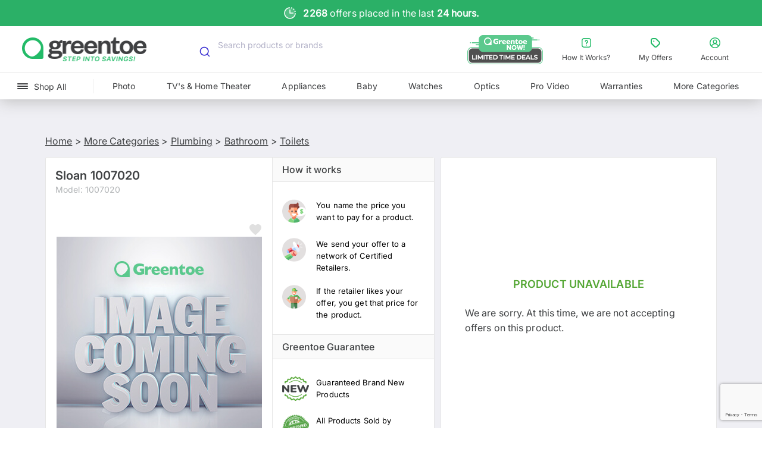

--- FILE ---
content_type: text/html; charset=utf-8
request_url: https://www.google.com/recaptcha/enterprise/anchor?ar=1&k=6Ld7I7gqAAAAAGO_wgD5IRb5RamXrBAwxxkc0XZx&co=aHR0cHM6Ly93d3cuZ3JlZW50b2UuY29tOjQ0Mw..&hl=en&v=7gg7H51Q-naNfhmCP3_R47ho&size=invisible&anchor-ms=20000&execute-ms=15000&cb=qgkbh4a1x5ow
body_size: 48010
content:
<!DOCTYPE HTML><html dir="ltr" lang="en"><head><meta http-equiv="Content-Type" content="text/html; charset=UTF-8">
<meta http-equiv="X-UA-Compatible" content="IE=edge">
<title>reCAPTCHA</title>
<style type="text/css">
/* cyrillic-ext */
@font-face {
  font-family: 'Roboto';
  font-style: normal;
  font-weight: 400;
  font-stretch: 100%;
  src: url(//fonts.gstatic.com/s/roboto/v48/KFO7CnqEu92Fr1ME7kSn66aGLdTylUAMa3GUBHMdazTgWw.woff2) format('woff2');
  unicode-range: U+0460-052F, U+1C80-1C8A, U+20B4, U+2DE0-2DFF, U+A640-A69F, U+FE2E-FE2F;
}
/* cyrillic */
@font-face {
  font-family: 'Roboto';
  font-style: normal;
  font-weight: 400;
  font-stretch: 100%;
  src: url(//fonts.gstatic.com/s/roboto/v48/KFO7CnqEu92Fr1ME7kSn66aGLdTylUAMa3iUBHMdazTgWw.woff2) format('woff2');
  unicode-range: U+0301, U+0400-045F, U+0490-0491, U+04B0-04B1, U+2116;
}
/* greek-ext */
@font-face {
  font-family: 'Roboto';
  font-style: normal;
  font-weight: 400;
  font-stretch: 100%;
  src: url(//fonts.gstatic.com/s/roboto/v48/KFO7CnqEu92Fr1ME7kSn66aGLdTylUAMa3CUBHMdazTgWw.woff2) format('woff2');
  unicode-range: U+1F00-1FFF;
}
/* greek */
@font-face {
  font-family: 'Roboto';
  font-style: normal;
  font-weight: 400;
  font-stretch: 100%;
  src: url(//fonts.gstatic.com/s/roboto/v48/KFO7CnqEu92Fr1ME7kSn66aGLdTylUAMa3-UBHMdazTgWw.woff2) format('woff2');
  unicode-range: U+0370-0377, U+037A-037F, U+0384-038A, U+038C, U+038E-03A1, U+03A3-03FF;
}
/* math */
@font-face {
  font-family: 'Roboto';
  font-style: normal;
  font-weight: 400;
  font-stretch: 100%;
  src: url(//fonts.gstatic.com/s/roboto/v48/KFO7CnqEu92Fr1ME7kSn66aGLdTylUAMawCUBHMdazTgWw.woff2) format('woff2');
  unicode-range: U+0302-0303, U+0305, U+0307-0308, U+0310, U+0312, U+0315, U+031A, U+0326-0327, U+032C, U+032F-0330, U+0332-0333, U+0338, U+033A, U+0346, U+034D, U+0391-03A1, U+03A3-03A9, U+03B1-03C9, U+03D1, U+03D5-03D6, U+03F0-03F1, U+03F4-03F5, U+2016-2017, U+2034-2038, U+203C, U+2040, U+2043, U+2047, U+2050, U+2057, U+205F, U+2070-2071, U+2074-208E, U+2090-209C, U+20D0-20DC, U+20E1, U+20E5-20EF, U+2100-2112, U+2114-2115, U+2117-2121, U+2123-214F, U+2190, U+2192, U+2194-21AE, U+21B0-21E5, U+21F1-21F2, U+21F4-2211, U+2213-2214, U+2216-22FF, U+2308-230B, U+2310, U+2319, U+231C-2321, U+2336-237A, U+237C, U+2395, U+239B-23B7, U+23D0, U+23DC-23E1, U+2474-2475, U+25AF, U+25B3, U+25B7, U+25BD, U+25C1, U+25CA, U+25CC, U+25FB, U+266D-266F, U+27C0-27FF, U+2900-2AFF, U+2B0E-2B11, U+2B30-2B4C, U+2BFE, U+3030, U+FF5B, U+FF5D, U+1D400-1D7FF, U+1EE00-1EEFF;
}
/* symbols */
@font-face {
  font-family: 'Roboto';
  font-style: normal;
  font-weight: 400;
  font-stretch: 100%;
  src: url(//fonts.gstatic.com/s/roboto/v48/KFO7CnqEu92Fr1ME7kSn66aGLdTylUAMaxKUBHMdazTgWw.woff2) format('woff2');
  unicode-range: U+0001-000C, U+000E-001F, U+007F-009F, U+20DD-20E0, U+20E2-20E4, U+2150-218F, U+2190, U+2192, U+2194-2199, U+21AF, U+21E6-21F0, U+21F3, U+2218-2219, U+2299, U+22C4-22C6, U+2300-243F, U+2440-244A, U+2460-24FF, U+25A0-27BF, U+2800-28FF, U+2921-2922, U+2981, U+29BF, U+29EB, U+2B00-2BFF, U+4DC0-4DFF, U+FFF9-FFFB, U+10140-1018E, U+10190-1019C, U+101A0, U+101D0-101FD, U+102E0-102FB, U+10E60-10E7E, U+1D2C0-1D2D3, U+1D2E0-1D37F, U+1F000-1F0FF, U+1F100-1F1AD, U+1F1E6-1F1FF, U+1F30D-1F30F, U+1F315, U+1F31C, U+1F31E, U+1F320-1F32C, U+1F336, U+1F378, U+1F37D, U+1F382, U+1F393-1F39F, U+1F3A7-1F3A8, U+1F3AC-1F3AF, U+1F3C2, U+1F3C4-1F3C6, U+1F3CA-1F3CE, U+1F3D4-1F3E0, U+1F3ED, U+1F3F1-1F3F3, U+1F3F5-1F3F7, U+1F408, U+1F415, U+1F41F, U+1F426, U+1F43F, U+1F441-1F442, U+1F444, U+1F446-1F449, U+1F44C-1F44E, U+1F453, U+1F46A, U+1F47D, U+1F4A3, U+1F4B0, U+1F4B3, U+1F4B9, U+1F4BB, U+1F4BF, U+1F4C8-1F4CB, U+1F4D6, U+1F4DA, U+1F4DF, U+1F4E3-1F4E6, U+1F4EA-1F4ED, U+1F4F7, U+1F4F9-1F4FB, U+1F4FD-1F4FE, U+1F503, U+1F507-1F50B, U+1F50D, U+1F512-1F513, U+1F53E-1F54A, U+1F54F-1F5FA, U+1F610, U+1F650-1F67F, U+1F687, U+1F68D, U+1F691, U+1F694, U+1F698, U+1F6AD, U+1F6B2, U+1F6B9-1F6BA, U+1F6BC, U+1F6C6-1F6CF, U+1F6D3-1F6D7, U+1F6E0-1F6EA, U+1F6F0-1F6F3, U+1F6F7-1F6FC, U+1F700-1F7FF, U+1F800-1F80B, U+1F810-1F847, U+1F850-1F859, U+1F860-1F887, U+1F890-1F8AD, U+1F8B0-1F8BB, U+1F8C0-1F8C1, U+1F900-1F90B, U+1F93B, U+1F946, U+1F984, U+1F996, U+1F9E9, U+1FA00-1FA6F, U+1FA70-1FA7C, U+1FA80-1FA89, U+1FA8F-1FAC6, U+1FACE-1FADC, U+1FADF-1FAE9, U+1FAF0-1FAF8, U+1FB00-1FBFF;
}
/* vietnamese */
@font-face {
  font-family: 'Roboto';
  font-style: normal;
  font-weight: 400;
  font-stretch: 100%;
  src: url(//fonts.gstatic.com/s/roboto/v48/KFO7CnqEu92Fr1ME7kSn66aGLdTylUAMa3OUBHMdazTgWw.woff2) format('woff2');
  unicode-range: U+0102-0103, U+0110-0111, U+0128-0129, U+0168-0169, U+01A0-01A1, U+01AF-01B0, U+0300-0301, U+0303-0304, U+0308-0309, U+0323, U+0329, U+1EA0-1EF9, U+20AB;
}
/* latin-ext */
@font-face {
  font-family: 'Roboto';
  font-style: normal;
  font-weight: 400;
  font-stretch: 100%;
  src: url(//fonts.gstatic.com/s/roboto/v48/KFO7CnqEu92Fr1ME7kSn66aGLdTylUAMa3KUBHMdazTgWw.woff2) format('woff2');
  unicode-range: U+0100-02BA, U+02BD-02C5, U+02C7-02CC, U+02CE-02D7, U+02DD-02FF, U+0304, U+0308, U+0329, U+1D00-1DBF, U+1E00-1E9F, U+1EF2-1EFF, U+2020, U+20A0-20AB, U+20AD-20C0, U+2113, U+2C60-2C7F, U+A720-A7FF;
}
/* latin */
@font-face {
  font-family: 'Roboto';
  font-style: normal;
  font-weight: 400;
  font-stretch: 100%;
  src: url(//fonts.gstatic.com/s/roboto/v48/KFO7CnqEu92Fr1ME7kSn66aGLdTylUAMa3yUBHMdazQ.woff2) format('woff2');
  unicode-range: U+0000-00FF, U+0131, U+0152-0153, U+02BB-02BC, U+02C6, U+02DA, U+02DC, U+0304, U+0308, U+0329, U+2000-206F, U+20AC, U+2122, U+2191, U+2193, U+2212, U+2215, U+FEFF, U+FFFD;
}
/* cyrillic-ext */
@font-face {
  font-family: 'Roboto';
  font-style: normal;
  font-weight: 500;
  font-stretch: 100%;
  src: url(//fonts.gstatic.com/s/roboto/v48/KFO7CnqEu92Fr1ME7kSn66aGLdTylUAMa3GUBHMdazTgWw.woff2) format('woff2');
  unicode-range: U+0460-052F, U+1C80-1C8A, U+20B4, U+2DE0-2DFF, U+A640-A69F, U+FE2E-FE2F;
}
/* cyrillic */
@font-face {
  font-family: 'Roboto';
  font-style: normal;
  font-weight: 500;
  font-stretch: 100%;
  src: url(//fonts.gstatic.com/s/roboto/v48/KFO7CnqEu92Fr1ME7kSn66aGLdTylUAMa3iUBHMdazTgWw.woff2) format('woff2');
  unicode-range: U+0301, U+0400-045F, U+0490-0491, U+04B0-04B1, U+2116;
}
/* greek-ext */
@font-face {
  font-family: 'Roboto';
  font-style: normal;
  font-weight: 500;
  font-stretch: 100%;
  src: url(//fonts.gstatic.com/s/roboto/v48/KFO7CnqEu92Fr1ME7kSn66aGLdTylUAMa3CUBHMdazTgWw.woff2) format('woff2');
  unicode-range: U+1F00-1FFF;
}
/* greek */
@font-face {
  font-family: 'Roboto';
  font-style: normal;
  font-weight: 500;
  font-stretch: 100%;
  src: url(//fonts.gstatic.com/s/roboto/v48/KFO7CnqEu92Fr1ME7kSn66aGLdTylUAMa3-UBHMdazTgWw.woff2) format('woff2');
  unicode-range: U+0370-0377, U+037A-037F, U+0384-038A, U+038C, U+038E-03A1, U+03A3-03FF;
}
/* math */
@font-face {
  font-family: 'Roboto';
  font-style: normal;
  font-weight: 500;
  font-stretch: 100%;
  src: url(//fonts.gstatic.com/s/roboto/v48/KFO7CnqEu92Fr1ME7kSn66aGLdTylUAMawCUBHMdazTgWw.woff2) format('woff2');
  unicode-range: U+0302-0303, U+0305, U+0307-0308, U+0310, U+0312, U+0315, U+031A, U+0326-0327, U+032C, U+032F-0330, U+0332-0333, U+0338, U+033A, U+0346, U+034D, U+0391-03A1, U+03A3-03A9, U+03B1-03C9, U+03D1, U+03D5-03D6, U+03F0-03F1, U+03F4-03F5, U+2016-2017, U+2034-2038, U+203C, U+2040, U+2043, U+2047, U+2050, U+2057, U+205F, U+2070-2071, U+2074-208E, U+2090-209C, U+20D0-20DC, U+20E1, U+20E5-20EF, U+2100-2112, U+2114-2115, U+2117-2121, U+2123-214F, U+2190, U+2192, U+2194-21AE, U+21B0-21E5, U+21F1-21F2, U+21F4-2211, U+2213-2214, U+2216-22FF, U+2308-230B, U+2310, U+2319, U+231C-2321, U+2336-237A, U+237C, U+2395, U+239B-23B7, U+23D0, U+23DC-23E1, U+2474-2475, U+25AF, U+25B3, U+25B7, U+25BD, U+25C1, U+25CA, U+25CC, U+25FB, U+266D-266F, U+27C0-27FF, U+2900-2AFF, U+2B0E-2B11, U+2B30-2B4C, U+2BFE, U+3030, U+FF5B, U+FF5D, U+1D400-1D7FF, U+1EE00-1EEFF;
}
/* symbols */
@font-face {
  font-family: 'Roboto';
  font-style: normal;
  font-weight: 500;
  font-stretch: 100%;
  src: url(//fonts.gstatic.com/s/roboto/v48/KFO7CnqEu92Fr1ME7kSn66aGLdTylUAMaxKUBHMdazTgWw.woff2) format('woff2');
  unicode-range: U+0001-000C, U+000E-001F, U+007F-009F, U+20DD-20E0, U+20E2-20E4, U+2150-218F, U+2190, U+2192, U+2194-2199, U+21AF, U+21E6-21F0, U+21F3, U+2218-2219, U+2299, U+22C4-22C6, U+2300-243F, U+2440-244A, U+2460-24FF, U+25A0-27BF, U+2800-28FF, U+2921-2922, U+2981, U+29BF, U+29EB, U+2B00-2BFF, U+4DC0-4DFF, U+FFF9-FFFB, U+10140-1018E, U+10190-1019C, U+101A0, U+101D0-101FD, U+102E0-102FB, U+10E60-10E7E, U+1D2C0-1D2D3, U+1D2E0-1D37F, U+1F000-1F0FF, U+1F100-1F1AD, U+1F1E6-1F1FF, U+1F30D-1F30F, U+1F315, U+1F31C, U+1F31E, U+1F320-1F32C, U+1F336, U+1F378, U+1F37D, U+1F382, U+1F393-1F39F, U+1F3A7-1F3A8, U+1F3AC-1F3AF, U+1F3C2, U+1F3C4-1F3C6, U+1F3CA-1F3CE, U+1F3D4-1F3E0, U+1F3ED, U+1F3F1-1F3F3, U+1F3F5-1F3F7, U+1F408, U+1F415, U+1F41F, U+1F426, U+1F43F, U+1F441-1F442, U+1F444, U+1F446-1F449, U+1F44C-1F44E, U+1F453, U+1F46A, U+1F47D, U+1F4A3, U+1F4B0, U+1F4B3, U+1F4B9, U+1F4BB, U+1F4BF, U+1F4C8-1F4CB, U+1F4D6, U+1F4DA, U+1F4DF, U+1F4E3-1F4E6, U+1F4EA-1F4ED, U+1F4F7, U+1F4F9-1F4FB, U+1F4FD-1F4FE, U+1F503, U+1F507-1F50B, U+1F50D, U+1F512-1F513, U+1F53E-1F54A, U+1F54F-1F5FA, U+1F610, U+1F650-1F67F, U+1F687, U+1F68D, U+1F691, U+1F694, U+1F698, U+1F6AD, U+1F6B2, U+1F6B9-1F6BA, U+1F6BC, U+1F6C6-1F6CF, U+1F6D3-1F6D7, U+1F6E0-1F6EA, U+1F6F0-1F6F3, U+1F6F7-1F6FC, U+1F700-1F7FF, U+1F800-1F80B, U+1F810-1F847, U+1F850-1F859, U+1F860-1F887, U+1F890-1F8AD, U+1F8B0-1F8BB, U+1F8C0-1F8C1, U+1F900-1F90B, U+1F93B, U+1F946, U+1F984, U+1F996, U+1F9E9, U+1FA00-1FA6F, U+1FA70-1FA7C, U+1FA80-1FA89, U+1FA8F-1FAC6, U+1FACE-1FADC, U+1FADF-1FAE9, U+1FAF0-1FAF8, U+1FB00-1FBFF;
}
/* vietnamese */
@font-face {
  font-family: 'Roboto';
  font-style: normal;
  font-weight: 500;
  font-stretch: 100%;
  src: url(//fonts.gstatic.com/s/roboto/v48/KFO7CnqEu92Fr1ME7kSn66aGLdTylUAMa3OUBHMdazTgWw.woff2) format('woff2');
  unicode-range: U+0102-0103, U+0110-0111, U+0128-0129, U+0168-0169, U+01A0-01A1, U+01AF-01B0, U+0300-0301, U+0303-0304, U+0308-0309, U+0323, U+0329, U+1EA0-1EF9, U+20AB;
}
/* latin-ext */
@font-face {
  font-family: 'Roboto';
  font-style: normal;
  font-weight: 500;
  font-stretch: 100%;
  src: url(//fonts.gstatic.com/s/roboto/v48/KFO7CnqEu92Fr1ME7kSn66aGLdTylUAMa3KUBHMdazTgWw.woff2) format('woff2');
  unicode-range: U+0100-02BA, U+02BD-02C5, U+02C7-02CC, U+02CE-02D7, U+02DD-02FF, U+0304, U+0308, U+0329, U+1D00-1DBF, U+1E00-1E9F, U+1EF2-1EFF, U+2020, U+20A0-20AB, U+20AD-20C0, U+2113, U+2C60-2C7F, U+A720-A7FF;
}
/* latin */
@font-face {
  font-family: 'Roboto';
  font-style: normal;
  font-weight: 500;
  font-stretch: 100%;
  src: url(//fonts.gstatic.com/s/roboto/v48/KFO7CnqEu92Fr1ME7kSn66aGLdTylUAMa3yUBHMdazQ.woff2) format('woff2');
  unicode-range: U+0000-00FF, U+0131, U+0152-0153, U+02BB-02BC, U+02C6, U+02DA, U+02DC, U+0304, U+0308, U+0329, U+2000-206F, U+20AC, U+2122, U+2191, U+2193, U+2212, U+2215, U+FEFF, U+FFFD;
}
/* cyrillic-ext */
@font-face {
  font-family: 'Roboto';
  font-style: normal;
  font-weight: 900;
  font-stretch: 100%;
  src: url(//fonts.gstatic.com/s/roboto/v48/KFO7CnqEu92Fr1ME7kSn66aGLdTylUAMa3GUBHMdazTgWw.woff2) format('woff2');
  unicode-range: U+0460-052F, U+1C80-1C8A, U+20B4, U+2DE0-2DFF, U+A640-A69F, U+FE2E-FE2F;
}
/* cyrillic */
@font-face {
  font-family: 'Roboto';
  font-style: normal;
  font-weight: 900;
  font-stretch: 100%;
  src: url(//fonts.gstatic.com/s/roboto/v48/KFO7CnqEu92Fr1ME7kSn66aGLdTylUAMa3iUBHMdazTgWw.woff2) format('woff2');
  unicode-range: U+0301, U+0400-045F, U+0490-0491, U+04B0-04B1, U+2116;
}
/* greek-ext */
@font-face {
  font-family: 'Roboto';
  font-style: normal;
  font-weight: 900;
  font-stretch: 100%;
  src: url(//fonts.gstatic.com/s/roboto/v48/KFO7CnqEu92Fr1ME7kSn66aGLdTylUAMa3CUBHMdazTgWw.woff2) format('woff2');
  unicode-range: U+1F00-1FFF;
}
/* greek */
@font-face {
  font-family: 'Roboto';
  font-style: normal;
  font-weight: 900;
  font-stretch: 100%;
  src: url(//fonts.gstatic.com/s/roboto/v48/KFO7CnqEu92Fr1ME7kSn66aGLdTylUAMa3-UBHMdazTgWw.woff2) format('woff2');
  unicode-range: U+0370-0377, U+037A-037F, U+0384-038A, U+038C, U+038E-03A1, U+03A3-03FF;
}
/* math */
@font-face {
  font-family: 'Roboto';
  font-style: normal;
  font-weight: 900;
  font-stretch: 100%;
  src: url(//fonts.gstatic.com/s/roboto/v48/KFO7CnqEu92Fr1ME7kSn66aGLdTylUAMawCUBHMdazTgWw.woff2) format('woff2');
  unicode-range: U+0302-0303, U+0305, U+0307-0308, U+0310, U+0312, U+0315, U+031A, U+0326-0327, U+032C, U+032F-0330, U+0332-0333, U+0338, U+033A, U+0346, U+034D, U+0391-03A1, U+03A3-03A9, U+03B1-03C9, U+03D1, U+03D5-03D6, U+03F0-03F1, U+03F4-03F5, U+2016-2017, U+2034-2038, U+203C, U+2040, U+2043, U+2047, U+2050, U+2057, U+205F, U+2070-2071, U+2074-208E, U+2090-209C, U+20D0-20DC, U+20E1, U+20E5-20EF, U+2100-2112, U+2114-2115, U+2117-2121, U+2123-214F, U+2190, U+2192, U+2194-21AE, U+21B0-21E5, U+21F1-21F2, U+21F4-2211, U+2213-2214, U+2216-22FF, U+2308-230B, U+2310, U+2319, U+231C-2321, U+2336-237A, U+237C, U+2395, U+239B-23B7, U+23D0, U+23DC-23E1, U+2474-2475, U+25AF, U+25B3, U+25B7, U+25BD, U+25C1, U+25CA, U+25CC, U+25FB, U+266D-266F, U+27C0-27FF, U+2900-2AFF, U+2B0E-2B11, U+2B30-2B4C, U+2BFE, U+3030, U+FF5B, U+FF5D, U+1D400-1D7FF, U+1EE00-1EEFF;
}
/* symbols */
@font-face {
  font-family: 'Roboto';
  font-style: normal;
  font-weight: 900;
  font-stretch: 100%;
  src: url(//fonts.gstatic.com/s/roboto/v48/KFO7CnqEu92Fr1ME7kSn66aGLdTylUAMaxKUBHMdazTgWw.woff2) format('woff2');
  unicode-range: U+0001-000C, U+000E-001F, U+007F-009F, U+20DD-20E0, U+20E2-20E4, U+2150-218F, U+2190, U+2192, U+2194-2199, U+21AF, U+21E6-21F0, U+21F3, U+2218-2219, U+2299, U+22C4-22C6, U+2300-243F, U+2440-244A, U+2460-24FF, U+25A0-27BF, U+2800-28FF, U+2921-2922, U+2981, U+29BF, U+29EB, U+2B00-2BFF, U+4DC0-4DFF, U+FFF9-FFFB, U+10140-1018E, U+10190-1019C, U+101A0, U+101D0-101FD, U+102E0-102FB, U+10E60-10E7E, U+1D2C0-1D2D3, U+1D2E0-1D37F, U+1F000-1F0FF, U+1F100-1F1AD, U+1F1E6-1F1FF, U+1F30D-1F30F, U+1F315, U+1F31C, U+1F31E, U+1F320-1F32C, U+1F336, U+1F378, U+1F37D, U+1F382, U+1F393-1F39F, U+1F3A7-1F3A8, U+1F3AC-1F3AF, U+1F3C2, U+1F3C4-1F3C6, U+1F3CA-1F3CE, U+1F3D4-1F3E0, U+1F3ED, U+1F3F1-1F3F3, U+1F3F5-1F3F7, U+1F408, U+1F415, U+1F41F, U+1F426, U+1F43F, U+1F441-1F442, U+1F444, U+1F446-1F449, U+1F44C-1F44E, U+1F453, U+1F46A, U+1F47D, U+1F4A3, U+1F4B0, U+1F4B3, U+1F4B9, U+1F4BB, U+1F4BF, U+1F4C8-1F4CB, U+1F4D6, U+1F4DA, U+1F4DF, U+1F4E3-1F4E6, U+1F4EA-1F4ED, U+1F4F7, U+1F4F9-1F4FB, U+1F4FD-1F4FE, U+1F503, U+1F507-1F50B, U+1F50D, U+1F512-1F513, U+1F53E-1F54A, U+1F54F-1F5FA, U+1F610, U+1F650-1F67F, U+1F687, U+1F68D, U+1F691, U+1F694, U+1F698, U+1F6AD, U+1F6B2, U+1F6B9-1F6BA, U+1F6BC, U+1F6C6-1F6CF, U+1F6D3-1F6D7, U+1F6E0-1F6EA, U+1F6F0-1F6F3, U+1F6F7-1F6FC, U+1F700-1F7FF, U+1F800-1F80B, U+1F810-1F847, U+1F850-1F859, U+1F860-1F887, U+1F890-1F8AD, U+1F8B0-1F8BB, U+1F8C0-1F8C1, U+1F900-1F90B, U+1F93B, U+1F946, U+1F984, U+1F996, U+1F9E9, U+1FA00-1FA6F, U+1FA70-1FA7C, U+1FA80-1FA89, U+1FA8F-1FAC6, U+1FACE-1FADC, U+1FADF-1FAE9, U+1FAF0-1FAF8, U+1FB00-1FBFF;
}
/* vietnamese */
@font-face {
  font-family: 'Roboto';
  font-style: normal;
  font-weight: 900;
  font-stretch: 100%;
  src: url(//fonts.gstatic.com/s/roboto/v48/KFO7CnqEu92Fr1ME7kSn66aGLdTylUAMa3OUBHMdazTgWw.woff2) format('woff2');
  unicode-range: U+0102-0103, U+0110-0111, U+0128-0129, U+0168-0169, U+01A0-01A1, U+01AF-01B0, U+0300-0301, U+0303-0304, U+0308-0309, U+0323, U+0329, U+1EA0-1EF9, U+20AB;
}
/* latin-ext */
@font-face {
  font-family: 'Roboto';
  font-style: normal;
  font-weight: 900;
  font-stretch: 100%;
  src: url(//fonts.gstatic.com/s/roboto/v48/KFO7CnqEu92Fr1ME7kSn66aGLdTylUAMa3KUBHMdazTgWw.woff2) format('woff2');
  unicode-range: U+0100-02BA, U+02BD-02C5, U+02C7-02CC, U+02CE-02D7, U+02DD-02FF, U+0304, U+0308, U+0329, U+1D00-1DBF, U+1E00-1E9F, U+1EF2-1EFF, U+2020, U+20A0-20AB, U+20AD-20C0, U+2113, U+2C60-2C7F, U+A720-A7FF;
}
/* latin */
@font-face {
  font-family: 'Roboto';
  font-style: normal;
  font-weight: 900;
  font-stretch: 100%;
  src: url(//fonts.gstatic.com/s/roboto/v48/KFO7CnqEu92Fr1ME7kSn66aGLdTylUAMa3yUBHMdazQ.woff2) format('woff2');
  unicode-range: U+0000-00FF, U+0131, U+0152-0153, U+02BB-02BC, U+02C6, U+02DA, U+02DC, U+0304, U+0308, U+0329, U+2000-206F, U+20AC, U+2122, U+2191, U+2193, U+2212, U+2215, U+FEFF, U+FFFD;
}

</style>
<link rel="stylesheet" type="text/css" href="https://www.gstatic.com/recaptcha/releases/7gg7H51Q-naNfhmCP3_R47ho/styles__ltr.css">
<script nonce="z2N5ufXBYwLrRYbxo197lg" type="text/javascript">window['__recaptcha_api'] = 'https://www.google.com/recaptcha/enterprise/';</script>
<script type="text/javascript" src="https://www.gstatic.com/recaptcha/releases/7gg7H51Q-naNfhmCP3_R47ho/recaptcha__en.js" nonce="z2N5ufXBYwLrRYbxo197lg">
      
    </script></head>
<body><div id="rc-anchor-alert" class="rc-anchor-alert"></div>
<input type="hidden" id="recaptcha-token" value="[base64]">
<script type="text/javascript" nonce="z2N5ufXBYwLrRYbxo197lg">
      recaptcha.anchor.Main.init("[\x22ainput\x22,[\x22bgdata\x22,\x22\x22,\[base64]/[base64]/[base64]/[base64]/[base64]/[base64]/[base64]/[base64]/[base64]/[base64]\\u003d\x22,\[base64]\\u003d\\u003d\x22,\x22w4cew71sw41tw4w4w5zDg8OOTcK9bsKzwozCosO3wpR/[base64]/DkMKSw7bCpjx7woDCpggWG8KJIMK/WcKqw7R4wqwvw6VFVFfCr8OsE33CrcKSMF1Tw5bDkjwmQjTCiMOpw44dwroPARR/f8OKwqjDmEHDqsOcZsKFSMKGC8OeWG7CrMOTw5/DqSIEw7zDv8KJwqfDpyxTwozCi8K/[base64]/VVxqNANzw7LDqzttwpBJwptHw4PDrxhHwqDCsC44wqZbwp9xZQjDk8KhwpBuw6VeBzVew6Bvw5/CnMKzBARWBlbDpUDCh8KywoLDlykBw4QEw5fDpDfDgMKew7TCmWBkw7dEw58PeMKIwrXDvD3DimM6W31+wrHCqBDDgiXCkTdpwqHCsCjCrUsVw7c/[base64]/DqsOBwqckw5vCq8Ktw5TCkSbDjxd3asOCwpMfEEbCuMKnw7/CscOCwpTCq3zCg8O9woXCmSfDq8KKw5/Cj8KnwrJ+Mj1lAMOpwpktwrRUIMOUNTdne8O3LmbDscKZA8KqwpHCvwvCqD9IGFtBwo7DuBQrZ3nCkcKgFQvDtcOTw7Vtf0rDuQ/DpcOOw6Auw7zDh8O/[base64]/Dq8KYD0V4UMKqbQZmwrzDhMKFG2sQw5N2TyINw54KCwDDvsKUwqYqGcONw5vCqcO4DxDDisOAw5fDqR/[base64]/DjD/CtcOTT8K2wqJNw6vDj8OReRzCqzjDnkjCj2bDocOXcsO+XMKHWWnCv8KLw6vCj8O/QMKKw5DDn8OffcK4MMKfC8Ohw6tTbMOANMOZw4LCusKzwoEawqpuwooIw7A/w7zDpsKWw77Cs8K4eDIGNAtkfmxfwqE+w4/Dn8OBw5fCuG3Cg8O9SDcTwq1nB2Eew61JZkbDnDPChxwewrlSw44gwrxfw4Qfwo3DsQdUYMObw5bDnRlDwrrCi0bDs8KdU8Krw73DtMK/wpPDk8OLw7XDsD7ChHZQw5TCoWFdP8Oew60fwqbCrSzCuMKCZsKiwoDDoMODCMKSwqNVERHDp8OSPRx3B39dSVRMOnLDgsOhcFE/w49qwp8yJDhLwpTDmMOHYXdaR8KlPG51UD4NUMOCdsO6GcKgPMKXwoMzw5R/wr07wrUdw5loWj4YN1lUwpQ6fQbDtsK/w6dMwqTCujTDnz3DmsOKw4HDmSnDlsOCaMKdw5YDwr/[base64]/CosKQw5Izwr4SRsKlwoLCnTLDmsO/ImPCsVhhVcK/d8KgZXvCoyDDr07DjlgzZcKbwq/[base64]/DtMO+wrVywq7Cig/CuMOVwqc+Chlsw6olFsKbwq/Cj0PDvmPCrzLCiMOnw4FDwoHDuMK5wpHDrmJeWsOqw57DqcK7wrBHN07DncO/wrQ2UcK/w4XCsMOjw6XDq8KVw7DDh0zDqMKLwow7w7lgw50/O8OWUcK7wr5BKcOEw5PCjsOtw68kTAEtTAPDu3vCm0vDlHrCn1USVcKzb8OWNsKNYjcLw5YSPGPCiQDCtcOoGsKkw5jCrkJMwplDDMKEA8K+wrIISsKPQ8KaG3Zlw6tdWQhcT8KSw7HDgA3CoRsGw7TDgcK6N8OAw4bDpC/CvMKuVsOLFHlOTsKUaTh5wo8Ww6UFw6Zww5Y7w6UbfMOew7s3wqnDoMKPwrQYwpPCpGQGQMOgQsKLNcOPw4/Dm1NxRMK6LcOYUy7CklvDkgfDhls+VQvDqipuw7DCim3CkFJCbMK7w7HCrMOdw5/CvkFALMO/[base64]/DqUlzwqsKw7XDiMKAw6fDjMOjC8OAwq4VUsKMd8KUw6DCpkY7OTbCo1vCjlLDv8Oiw4/DvsOaw4p7w5QDJhzCqVDDpV3CgjbCrMOHw4MrT8KTw5I9OsK8PsO8WcOsw5/CmsKvw5lewq1Mw6jDnxwZw7EJwpvDoy5WeMOIfsOlw5HCjsKZdkNkwovDuB8QYgsQYB/[base64]/[base64]/CmDnDhjXDncKFKDZ/wo4dKGFNSMKDwqgcEzrCrsOTwoQ6w77DksKiLAgEwrZvwrXDtsKSdSwEdsKRHRVkwqJOw67Do1EjJsKhw4gtDkV0LXFkHEsBw6UnaMOiMcOoYyDClsOQKU/DhVnDvcKmTsO4ElAqTcOJw7ZjQMOFcAPDgsOTM8KHw4EOwqIzGFvDtsO3ZMKHZH3Cl8Khw60ow60Ww6/CgMOvw5VeZ0cSfMKow7gRb8O0wp0cwodVwotWBsKoQ1jCvcOeIsKGBMO8PhfCuMONwp7Co8O/QE5Yw6XDsj1yUyrCrWzDiQgvw6nDkSnCoFIDcnHCi2ZkwoXCh8Oxw5zDrQ8rw77DssOqw7DCjSEPF8KGwolvw4JIH8OPJwbCg8OTFcOsDBjCuMOWwodZwocYC8K/[base64]/QcKGQ8OZAlZ3WcOpw5jDrcKNY199OAMMwrTCsSrCuWTDksOmLx94B8KAPcOpwpcBDsOLw7XDvAjDtArDjBLDnF1SwrVXd0Fcw47CsMOjdjPDscOew6/[base64]/[base64]/w4rDgMKhTMOlYmnCnsKtRxUaMnXCjjlqbS/CnMKNTMOXw7wMw5Mqwoxyw47CicK7wotMw4rCi8Kmw7hNw6nDusO+woQ4GcOJD8K8fMKUJCNIVgLCqsK1PsKJw7TDocK3w63Ck28pw5LChGcMPmbCt3XDg2HClcOdRDzCo8K5MTc7w5fCkcKqwplBdMKkw40ow4gow7gpUwR3bMKdwqVXwoPCn3zDq8KSMD/CnTPDj8K7wrJRb2owLgrCkcOYKcKfX8Kce8ODw7IdwpbDtsKqaMKNwq1eJMKKHFbDimRlwrrCgMKCw4FJwonCicKewpU5SMKRYcK/[base64]/CjDpKFD/DusOmw55xUsK+w5zDsMOUw7LCoDgawqBHRiMCaFQcwp1/[base64]/Cr8KswqM/Fy/CkcOHw4rDmUYMF8K2w73DojZCwphlW0gHwqgfDTfDqnwxw7QjfE4nw57CqGAjw65NKsK/bDjCuXzCg8Ogw5rDm8KCJMKNwp5jwo/CpcKqw6pLFcOXwpbCvsK7I8KGZSXDmMO2ASLDqRVnOcKDw4TCg8OGYsOSYMK+w4/DmlnDnBrDsznCmg7CgcOBEzQAw4Bnw6/Do8K6Il7DoDvCvSQow7vCksK+K8K/wrs2w7xbwq7Cq8OLB8OQWB/CmcKgw6HChBjCnXPCqsKJwpdVXcOaRwxCU8KwDcOdBcKTbhU5BMKrw4MPLHzDl8KfT8K7wowDwr02NG1lw5sYwqTDmcKbK8OVw4QWw7/Dn8KowqPDjEoKCMKswqXDlQrDmsO/[base64]/DmsO6LMOBSVDDqkTCpinCgMOcdV7DrBVowqtHImxsCcOiw6ZcL8Ksw5zCrk3Cji7Du8Kzw4XCpT1vw6nCvBplGMKCw6/[base64]/Cjnx8wqArw74Owr9CwqsxwqJoQMOuFcKFwr/DpsK6O8KvFmLDji8LBcKxwoLDscO7w5x3SsOaP8O/wqnDqMOFemdDwrnCrlbDn8O/KcOpwpHCvCLCsStWQsOjFSlsM8OCw5p/w54fwpDCkcOYKXhbw57DmzHDjMKCLRxSw6LDrQzCo8Ojw6HDhkzDlkUfIkHCmRkyKsKgwrnCghLDssOUHRrCtEwJJBdtbMKhHVDDocKmw41jwo4gwrtKQMKrw6bDmcOEwr7DnHrCqn07GsKWMsOnOV/CpcKIRzYpN8OWWUl5JRzDsMOXwr/Dk3/DtcKhw4wSwoM6wq5/w5UeUmfDmcOsYMKlScOaG8KuR8Khwpguw5AAfjwEEk83w4LDi3DDs3tRwoXCgsO0cQkPZjjDh8KGQFJUFMOgCyvDrcOeERgowpBRwp/Cp8OAQmfCjR/[base64]/DlsO8MSkILBPDvcKuw4oLSkXDjx40ChoqIMOIJHvChcK/w5w+Qil9SA/DocK6DcKGBsK9wqPDksO7ImvDlXHDlwguw6zDr8OlfWTDoXIGZjvDgikrw6EFH8O8JwTDshHDtMOOb30rOVnCjSAkw5IFPnMAwohHwp0YcAzDjcO8wq/CsVQhbcONE8K5U8OjdxwMG8KPH8KJwpgIw5/CqnlgLBDDkBBpKMKSDy19LSA8G00vBBXDvW/Dqm3DmCoYwr0Ww4RlXcOuLEUxDcOuw6XDlsO2w6/CtydGw6hHH8KqZcO9E3HCqnJPw7p9LXDDhQ3CksOrw7HDggQqfDDDsGtaRMOMw61qamQ7UScfFXpBMyrCt2jCssO2A2/DvVHDpArCj13DnVXCn2fCuRbDncKzOsK5BRXDv8OUexYWWgkGcWDCvHIpFw1bNsKnw7fDuMOpSMKQecOCHsKoYionbGpdw6TCh8OpGGx7w5bDm3XCgMO9woXDsUHCuh4qw5xewpZ/J8K2wr3DnncywozDkUrChcOEAsK0w6s8UsK5CXVnV8O9w4ZmwoXCmkzDmMOWwoDDlsOCwo9Aw7fCoEbCrcKiM8KawpfClMOOw4bDsWvCvn46UXHCsHYKwrMHwqXDuh7DkcK+w7HDlB0YOcKjw7XDi8KOIsOTw7pEw7/[base64]/[base64]/[base64]/DkMOKwpcSTMOvS8KnbcOdT8KOwqczcsKOWAVcw5zDuRcrwptlw7zDlRfDusOsXcO8NBLDhsKkw5jDpCdZwpI5GBILw6gHUMKQeMOFw7pKOAUvwodsZBnCgWE/ZMKCXDgIXMKHw5PClF1DQsKJdMKLEcO9KD7CtF3DhcOmw5/CjMKOw7DCoMOaVcKww70IYMKqwq0QwoPCmXg3wppUwq/DkAbDlngfAcO1V8OodyVFwrUoXsKZDMOLfyl1KFTCvhvDpmXDgCLDh8OyNsOQwovDgVBlwol+asKwIzHCv8Omw5hWS1VPw4xEw41KMsKpwpMwFDLCij4nw59KwroBCXoZw6jClsOEWVTDqBfCrMKNJMK5M8KLFjBJSMK7w5LCk8Khwrl4ZcKlwqp/HGlAeiHDmMKbwopYwq4tNMKBw6sAEXFaIBzDpTxZwrXCs8K8w7XCvmF4w54wcRbCmcKYLn1ww7HCjsK6VgBtan3Du8Oqw7UEw4/[base64]/DsKDDMO8w4LCm8OpVEzDk8Kjw5nClwYOwqA1w6rCk8Kkb8KdMMO/bA5awpFGbcOLKGIHwrDDvz7Djnhgw6lQdj3CicKCAU88CjvDo8KVwp8DIsOVw4rCoMKKwp/CkBEaBWvCvMOzw6HDl3gDw5DDq8O1wod0w7jDqsKEw6XCq8KQEm07wprCuwLDoW4Uwo3Cv8K1wrBpMsK1w4FzM8KgwqBfK8KrwrHDscKnKMO5G8Kmw7DCjVzCvsKww5Eqa8OzNMK3ZsKZw4vDvsO2SMO2MCrDqGd/w6d9w4PCvsKnOcONNsOYFcOcOUoAfS3CuQvChMKHJC9Dw6cfw4bDi08jMgzCtAB0U8OtFMOWw5rDj8O0wpXCrSrCj0XDlU5Vw6bClynCosOcwo/DmgnDl8K+woV8wqJRwr5dw64rKT3CgxbDuGUXwo7CgWR+B8OFwqY6wqo6VcKBwr/[base64]/[base64]/I8KOVcOYCMKFOsOSa8OGZi/CtsKQw7lNw7vDlBbClyfCusO4wo4bWWc2fXvCtsKXwobDjjPDlcOkQMKENxMufMOUwoNyFsOWwpMmfsKow4ZnesKCMsOSw4hWOMK5K8K3wpjCuXQvw50OVT/[base64]/wr7DkxR1wo11ZcOlVMKtwqTCqcKywqLCtVsbwq4VwovCk8OywoDDnUDDgMKiPMK0wrvDpQ5MI1EWFRPDmMKzwqNDw7h2wpcNPMOaKsKHwqLDhjHDiB0Hw7wIJkfDu8OXwq18cRlEP8K0w4gNV8OhE0lZwqI0wrtTPRXCmsOjw4nCl8O0FwMHw6bDl8Kaw4/DqlPDjjfDunHCgsKQw6tKw4Bnw6fDkUfDnToDwq90WyrCjMOoDjjDhMO2KxnDr8KXS8OFTU/DqMOxw5/Cq28VFcOMw5bCnQkPw7N7w6LCkz8dw5tvQwUrLsOvwo9rwocZw6w9DVV3w4k+wrxoVGA+A8K7w6jDvEobw5gEdSwOSl/Cu8Kow6F6RsOED8OTBcOFKcKSwpPCjXAPw5/ChMKZHsKYw7UJIMOtUgBaEhAVwqRzw6F/EMO1cgbDugMWIsO7wprDv8K2w4gNKwXDn8OXbUJeKMKmwprChsKpw4rDs8OVwovDusO/w7zCm0tPR8Kcwr8OUQwgw6PDiDzDg8OYw7LDvMOmQ8OVwqLCr8KdwpLCnRt9wogWc8O3woNlwqpnw5DDrsOsJEXCpHzCpgB4wrAIF8OCwrXDo8KhfsOmwo7CqcKew7YTPSXDl8KlwqTCtsOUUUTDqFtWwrnDnikFw6/CrSzCoVVGJlJLXcOQNn1PcnfDiUDCmcO5wqjCgcO4ClTClVLCtT48SzLCrcOTw6xDw6dewql/wrF6czvCmXvDkMO7aMO1PsK/QTAhwoXCjnQMw43Chl/CjMOjTcOMTQbCiMOfwp7DtsKiw6kJw5PCrsKIwr7CulBXwqwyGVXDlsKLw6jCscKYaSs1JWU+wqQmfMKvwopHCcO/wp/[base64]/[base64]/[base64]/CiMKEwpLDncKew5bDocOmL8Ocw5PCq8OPEcOZw7PCsMKlwoXDqwUPMcKXw5PCosOlw5t/ChwpM8OXwofDk0dTw5Biw67DhhV2wqDDgUzCm8Kgw6XDs8OOwoXCi8KpJ8OXL8KLGsOfw5wIwrczw4krw6nDisO4w7MhJsKYU3PDoC/CuATCqcOAwqfDvSrCtsKBK2h4YgjDoCjDjMO1FcKwbHPCpMKeFlUresOyWV/CoMKVP8KGw6BdJT8tw6vDocOywp/DglQuw5jDo8KVMMOhBMOlQmfCpm1xRD/DjnLCiyDDmzYkwrNqJ8KRw6JaDcOrSMK3HMKjwqVLIgPDhcKkw51zH8OewptKw4nCsxBVw7fDjygCXWdYSyzCq8K/w41XwqLDssKXw5JPw4TDsGwDw54SYsO5b8O8RcK7wovDlsKoIAHClhw/w4ECwp4Qw4UGw59eaMOZw7HCsGc0LsK2WmnDu8K1d1jDjWY7XBHDqnDDq2jDksODwpp6wqlsdCfDszkIwojCq8K0w4JpSMKaYiDDuBLDp8OZw6sabsOtwr5xVMOMwqXCpMKjw7vCpcOuwrAWw5l1asKVwo1SwpjClhVuJ8O7w5bCkgh+wr/CqsObOC0Zw5N6wq/DosK0wrMpfMKew68ww7nDtsOYOcK2IcOdw6gUKDjCrcOZw6tGHkjDh0nDtnojw6LCsFkqw5HCnMOxLcKxNToTwqbCsMKjLW/[base64]/wqfDk8KdMAkqRcKew6ltEAnDrVXDr8KnwpQVwqzCklrDh8KQw5gsWQkOwpgew63Cs8K3QMKWwrvDq8Kgwq4Ww7PCqsOhwp0WA8KiwrwFw63CiF0HCAEDw5/[base64]/Cj8OWwo3Ch8Osb8KydCAWw7VLYsO+wpjCjQvCo8KvwofChMKcDhvCmxXCicKsYMOFAAgqOUVKw5bDnsOyw5U/wqNcw61iw5ZkAV5/GDQjwq/[base64]/DnsK4w5EPHMO/wr7DkkAGDsOUwrbDosOvw77DnV8UUsK5McKqwpMhIUgdw7AdwprDrsO1wrQAcH7Ciw/DosObw5RLwpsBwpfClhZ+PcOfWglFw4PDh3fDs8ORw6gRwrPDosOUf0p5OcKfwqHDqMKLZ8OTw7xrw5syw69/LsKsw43CiMOKw4fCnMOlw78lVsOhN0TDhitkw6MVw4NPI8KudCJdPjTCt8K/ZSt5O2NUwoACwrrCphXCgE59wqwiFcO6WMO2wr93V8OAOnwEwpnCtsK2acK/wovDvmJUMcKjw4DCocOycAbDucOcXsOzw7rDvMKuJMOWdsOmwoHDm3sdwpEHwq/DvTx0asKeYRBGw4rCqxXCh8OBX8O/Y8O9wozCm8OFG8O0wr7DrMOhw5VGJkMQwoXCj8K1w7dqTcOZbcOlwqFXY8K+woZVw6fCosO9fsOTw7zDmMKzFyLDiwHDo8K9w6nCsMKqS2hxMsOwcsK/wq0owqQPE2UYVDFKwp7ConnCn8KPUSHDiG3CmmEubF7DvTI5BMKHbsO1A2XCq3fDpcKkwqlRw60SQDTDpsKow7IxKVbCgizDnFp3PMOxw7HDvDJ5wqTCnsKKPgMVw53ClcOTc3/CmnIVw7FWVsKcUsKYwpHDgxnDh8OxwobDvsKxw6FqL8Ouw43CsBMNwprDhsO/X3TClUkvDzrCnV/DtsOnw4xMNjTDplbDssOPwrBDwpnDjl7DryJHwr/CoT/[base64]/[base64]/wpHCo8K2MQ7CpsOQw5nCsE5WwrPCsW7CjMOOWcKdw6HCqcKqe2zDuhzCpcOhBsK6wqfDu2xWw4bDoMOhw4l0XMKBG0LDqcK8QXwtwp7CoihCA8OowplBfMKew7lPwpsxw6sHw6EvU8O8w4DCuMOBwpvDgMKLMkbDpDnDsBLCrxFqwr/DpC4kacOVw75kfMKGGgc+DhROFsOwwqbDoMK+w5HCvsKRT8KfO08/F8KgTHM1wr/CkcOIw5/CssORw7Ihw55SNMO5wp/DugLDlEUUw6MFw71pw7jCoG9aVRVGwoFew4zCisKUbWoDd8O7w6ZgGmBBwqx/w50WLFc9wozCp23DqW4yc8KNZzXCrMO7OH5DLFvDg8OMwqXDlyQmUMOCw5jCijhcKVHDogTDpVIlw5VHAMKAwpPCp8KlHmUqwpDCsSrCrAV8w4Etw4/DqX8uT0QswrTCn8Ord8KCFWTClEzDuMO8wpfCqGBCa8KhT3zCiCrCtsOwwqpKSDHDo8KVTTI+LTLCgMOOwqJhw6HDiMODw47DrsO5wr/CknDDhmlsXGBTw5jDuMO0FzLDqcOSwqdbw4DDmsODwobCrMOGw5bCscK0wpvCg8K3S8OhU8KEw4/Co2l6wq3CgSs3JcOKKl5iGMKkw4FKw4l7w6nDpMOFHVhkw7UCUcOLwpUHwr7Ch1HCr0TDs1Fjwo/Cq0FXw6BBPRPCslbDnsOYPsOBRzsBYMOVS8OxMlPDhDrCi8KuSD7DncOFwprCowNNdMO5b8OLw4wXeMOyw5/CshQ9w67CtcOBGB/[base64]/[base64]/CvMONYMOYdMOuHsOGcB7DrcK6aBc5wotzMcOsw4QRwpjDl8KpMxN8wrI7HcKueMK8TAjDqU3DisKXCcOgCsOvdMKIb0Vsw6l1wo0fw5kGesOhwqnDqmHCg8OCwoDCosK4w5/DjcKaw4rCtsO+w7nDmRNwD3JGbsKAw44UYijCvj7Du3HCksKRF8KWw54sZcKnAsKoe8KrQ2hFKsOQKnF4IhvCnC7DuTJwNMOqw6rDt8O2w68RDS3Cl3cSwpXDtxHCsV9Vwp7DuMKFLzrDhkXCrcODN2HDvk7Cs8KrEsOuS8KWw7HDpMKbwrMVw6/[base64]/w5NEw7HDmGnCn2HCpT3Dn8KHCcKZHTBLRilIWcKnDMOiOcOWInY9w5/[base64]/Di0rDjC7ClMKwVhY/f8Oow4JfLD3DqsKCw67Dm8K8UcOjwrM0QCdjRTDCnH/CmsO0QMOMeTnCsjFPdsK2wrpRw4RFw7rClsOZwp/CoMKMI8ObPQ/[base64]/CpMOYwrQ/[base64]/CvcOUbsO2acKDw5bDmMOZwrgQw4YYwqvDlHQmwrzCgArDssKFwqBWw5PCpMO/TyDCvsOISj3DqWjCjcKwOhXDnsOjw5PDuHomwpZwwqJAOsKJU2V/[base64]/[base64]/M0YNw7FqET3Dj8KyXcOswojDjVXDjsKdwonDssKlwqrDmRjChsK0dFrDqMKDwoTDksOjw63Dv8OoYCvCj3DDlsOvw5TCkMOLWcKkw5/[base64]/w7DCpUJpVsOPIMKVTE3CjGIaE23DilDDocOzwrc2RsKResKaw69kJcKCAcKnw4/CsHfCqcOdw4suRMOFQDF0CsOYw6TDqcK6w4TDgG1sw5I4wrHCiVldPiIlwpTCvhjDtwwVcgtZLxs5wqXDmAR8JzR4TsKgw7gow6rCoMOuY8ONw6JABMKJOMK2XmFpw5fDqwXDlMKhwrjCjCrCvW/Dh20OQBFwYzRuCsKSwppzw4xTMSVSw4nCnRoaw6jCmGxvwq4CIk3Cq08Lw4DCucK7w79ZF3/Cv03DlsKpEcKBwr/[base64]/CqMKrwqdmCFPCv09tw6xCw656w4FxB8OdFDBiw4/Cg8KDwrjDt3vClAHCv3vDlDrCugJ0eMOIBUFsDMKqwpvDpSsTw7zCogrDi8KJDcK7L3jDjMK2w6LCoCrDiRw4wojClQFSdEhLwoN3HMOsPcOnw6jCmnjDnVfCu8KPeMOsEwhyUB4Uw4/[base64]/[base64]/DqMKcEQ1fw6fDkMOZwrXCkmTCnAEFwq43ZcO4dsOewqvDjMKcwrTCpHDClsOCKMKHCcKIwpjDnkVYQR1ofcKmUcKDJcKBwq3Cm8KXw60xw7pkw6XCm1Qyw47CjRjDu0HCqB3CvmR1wqDDs8KQAMOHwrR/Tgl4w4HChsOiHl3CtkZwwqcAw4JuKsOHUnYMXcKcOEPDmAVnwp4KworCosOZRcKGJMOUwo15w6nCgMOrZsKkfMKvT8K7Gls/wpDCg8KqMB/ChWfCv8OaY1ReRSgFXjLCjsO2ZcOew51qTcKhw5BnRHTCmh3Dt2jCvH/CtsKwWRfDp8KbKcKPw7gXQsKuIwjCscKANwcTR8K6Jwx1w4tkesKcfTfDtsOewqTCvj9zQ8K3d0w6woY3w4vCi8O+IMK1XcKRw4gAwpTDk8KDw5rCoCIqAcOtwpR1wp/DqhsEw6HDkDDCmsOYwoR+wrvDggfCtRlSw4QwYMKow6vCg2/DrsKlwpLDlcKGw69XJcOPwol7N8O/UsKlYsOSwq3CsQ5hw61wSFIqWHo+EjvCmcKidDXCssO1fsOyw6fCgRrDjMKQexArKcK8Ryc1CcOEPhPDvAcNK8K9wo7CvsKxFwvDmj7DgMOJwobCkMKpfcKqw7XCpRrCtMKAw6J/wroLHRTDiDMwwpVAwr9TC1F2wrXCscKqTcOKSVzDkU83w5vDtsOlw5nDvmlDw7bDscKhfMKMNjZ5bz/Dg2EXRcKEwrLDp0IcGlk6fS7ClUTDmjUjwo8kHHXCoGHDjkxHPMOJwqXCumzDmsObHHNAw6FXcmBHw4PDnsOuw7sAwqAGw6VYwr/DshMYZVDClml/bsKSPMKEwr7Dog3CoDrCvnt/UcKyw7xkCSbCj8OHwo/DmjPCucOowpTDjhxYXQTChz7CgcKiwptXwpTCtHphwqvDhhEmw4PDtkUwPcK5fMKlIcK4woFVw7DDjcKPF3vDhDnDl23Cl1rDlh/[base64]/w6ArDVfCsFfDn8OCwqXDtsOFXsKlw6fDhcKNw7xfC8OgM8Otw4MYwr57w4Rfw7Vmw4nDj8Kqw5fDm1shYsK5C8KJw7tgwrTCu8KGwoMTeiN/[base64]/CncKIRUtdwp/ClMKZw5YzFEQ7w4zDhHDCg8K1wo8BQ8K7ZMKuwq3DoWjDnMKRwoFSwrk/BMO8w6QXVsKxw7nCj8KkwqvClljDgsK4woxWw7BowqtvJ8Ozw5h1w67DiTYhX0bDtsOdwoU7eyZCw5PDgirDg8Kpw5Irw6bDoBnDsSlZYQ/DsUbDuEQJPFPDki7Ci8KcwojCmcKDw44KXsO9aMOhw5TDoCzCun3Cvz7DrDHDtX/[base64]/[base64]/DpQHDngouegDDvkgZa1Unwr/Cp8OxAsKBw5sJw5zCk3/ClMO/[base64]/Dkj/DvsOAw6fCscKxw6d7wqXCvsOzw4PCo8OtdmJtMcKbwoFIw63Cq2JgZEXDm00vaMOdw4LCssO2w5EyR8KgAMKBXsK+w57DvR1wL8KBw5PDvmXCgMKQXDpzwoHDkQcHJcOARBrCv8KZw40XwpxrwqDCmwZBw63CosOhw5zDgjIxw4/[base64]/BcKswptbw4vCvcOvdcOOCsKDCEMFwqzClcKfWwZff8ODw7Iwwo/Dj3PDmGPDvMOHw5AfegEFYHUsw5Vhw5I/w6BDw5d6CEwJEnvCgT8dwoVLwrcww6XCkcOnwrfDtATCocOjNAbDqWvDkMKPw4A7woI0YBTCvsKXIl5lRUp9NBLDhVpkw4jDj8OcIMOnWcKmYXwvw4cAwqrDp8OPwpJlEMOTwp9beMONw7Qnw4kWfBAEw57CksOOwr3Cv8KsVMKow5A0wq/Cv8Ktwq8lw5xGwrDDq1ROXiLDj8OHesK1woEeUMOTdsOoeQnCmcO6bm4uwp7Ci8O3ZsKiGFPDgQ7CtMOTSsKgL8OqW8OiwqAXw73Dk1R3w747T8Opw5LDn8KsSwkyw5bDmsOlasKjTkE8wp8yf8OYw5NcIcKrLsOsw64Lw4LCiHgeP8KbFcK9OGfClMOPR8O8wr/CrgIzCnMUHl07IDQyw77CigJ/dMOSw7LDmMOJw4fDisOyPMK+wqzDrsOvw4XDqA9hKMOUaQTDksOgw5cKwr7Di8OiJ8KkPRvDmz/CtWpxw5PCuMKew7BuFGEiHsOmNkvCvMO/wqXDuWJmXsONan3Dti5nwqXCvcOHXwbCuy1Tw6rCn1jCuDJwfmrClEJwKRkDG8Kyw4fDpmjDrcK0UksswoRdw4fCnFtEQ8OeFifCoglFw6jCq3cJfsOMw4XCvQEQQw/CtMK0bhsxIz/Dr2xrwo12w7hpZEdLwr08DMOTLsKqYhRBLHFGwpbDj8OxSG3CuxAETXTCjnpjcsKDC8Kfw61HXFpzwpANw57Csx3CqMK/wqVfU2PDmMOdby3CmiUtwoZuCjY1Ezxjw7PDnsOxwqbDmcKkw6TDsgbCkmZgRsOhw4ZoFsKiGmbDomNZwoTCnsKpwqnDpMKRw7zCnyTCuTvDl8O/w4Yaw7nCp8KoD2BJM8KLw4jDjC/Dp3zDikPCqMKUEzp4NntfXFdMw5Afw6Zuw7rCjsKtw5A0w5rDqGzDln/DiWprIMKoAUVxNMKODcK7wpPDk8KwSGRGw5HDtsKMwqxlw6zDlsKlSX7DiMKEajTDu2YkwrwIRMKvWUtBw7gowroFwqrDtS7Chgpow4fDoMKuw4llWcOAwpXDvcKYwr7DsXjCrCJOahbCpMK6Xwkww6ZEwpBBwqzDmglTHcKMSHs/SlfCoMKtwpLCqHFTw44McF4uMWdpw7VSVQE4wqYLw68YY0FywrXDmcO/w7/CoMOCw5ZtCsOtwrvDhMKePgDCqXzChsOME8OmUcOjw5PDpsK8cxBbdnHClU8gFcOmUsK6cGwBd2wMwppvwqvCg8KsP2UTGcKkwrvCmsO1KMOjw4bCnMKDAl3Dj0Zgw6o7AlF0w7txw7/CvMKkD8K5VCApbcOFwoMbZmpncErDtMOrw5M6w5/DiA3DoQofc351wp1HwrfDpMKkwogowq3CnwfCtcOfBsOHw7HDmsOcTQ7DnznDuMOow7YJVw8Ew7wDwohJw7PCqSbDvyUhB8OkVy8Nwo7CuzLDg8OZEcKRH8KpRMKyw5PCucOOw7B/NG1yw43Dt8OPw6nDlsKjwrQIe8KcecO1w6tewqHCjmfCs8K3wpjChWbDgnhVCiHDmsK8w5ETw4jDrVvCpsKKJMOUM8KawrvDjcK4w48mwoXCngnDq8Ksw5zCszPCvcO2A8K/M8OSaEvCmsK+cMOvC1ZXwoV4w5fDpgLDu8KJw6ZhwqwoYC5Rw4fCoMKuw6rCisO3wofDmMKCw6wgw5l9McKIbMOowqLDr8Kywr/DnMOXwpAvw5LDqxF8Xz4lRMOgw5sdw67Cti/DiEDDpsKBwrXDoTHDucOBwrF2wpnDh3fDt2AOw5BrQ8K9NcK4ImzDusOkw6QZKcKxCzIzbcKHwrdzw5XClATDvsOjw7QUF1Agw7dlYERzw49GVMOtJFLDocKsUGLCh8KfJMKxJUbCvS/CsMOnw5bCsMKOXDBLwpNEw45UfkBYZ8OoKMKmwpXDi8OSKWPCisOlwo4Dw5gPw7lbwpnDqsKGY8OYw4/Dmm7DnDTDjcKzJcKrPjcPw7XDosK+wojCqR5kw7zCv8KOw6ooE8OePcOzZsO9cwoyb8Onw4fCg3szecOcDkxpbn/CjDXDrcKLCihIw7PCvSdKwrB6ZTTDtXM3wozDvx/DrGZlWh1Hw5TDpFEnGsO0wrITwp/DpiMdw5rChQtAW8OMWsKzFsOwBMKCbk7Dt3BOw5TCmB/DoxtvFMOVwpFUwpTCp8KABMOhP2DCrMOhbsO1DcO5w5XCt8K/Pxt9asKrw6jCvn7CsE0iwoYXZMKxwobCpsOMPwscXcOVw6XDvX8kAcKcwr/DugDDr8Oow4EiWFFPw6DDlS7Cs8KQw7EmwoHCpsK3wrHCkxtEc1LDgcKhOMKKw4XCp8K5wromw4vClsKxKSnDgcKjZAXCnsKTbw/[base64]/CpjLCkGfDusOza8OYVsOhZMOwMSpsDnVqwpF8DcKWwr/[base64]/[base64]/CkHPCrMKGw49KBmvCpMK7XcOfwpvDqzZLw7/CpMOxwp91B8OpwoRSLMKAPXvDvcOtOAjDr3/CkGjDtALDksONw6FGwr3CrXhzFhtgw7rCn27CoSkmI3kkUcOXbMKoMlHDh8O+IjUWWj/DtGfDvMO0w4oOwpDDkMOmwpAEw7powrnCr1/Dg8KsdQfCi3HCsDQIw6nDuMODw5VdQcO+w4jCn25hw6DCnsKjw4IPwobDtDhYbcOiGj7Ck8KuZ8Oew7wzwpk1WkjCvMK0CTLCvXlLwq82EcOiwp7Doj/Cq8KCwppyw5PDrQFwwr09w7DCvTPDuETDgcKFw7zCoQfDhMKjwofCiMOTwqxGw43DlAMScwh5w7pDR8KqP8KxNsOWwq1IbS7Col3Dtg3DrMKrIU/[base64]\x22],null,[\x22conf\x22,null,\x226Ld7I7gqAAAAAGO_wgD5IRb5RamXrBAwxxkc0XZx\x22,0,null,null,null,1,[21,125,63,73,95,87,41,43,42,83,102,105,109,121],[-1442069,757],0,null,null,null,null,0,null,0,null,700,1,null,0,\[base64]/tzcYADoGZWF6dTZkEg4Iiv2INxgAOgVNZklJNBoZCAMSFR0U8JfjNw7/vqUGGcSdCRmc4owCGQ\\u003d\\u003d\x22,0,0,null,null,1,null,0,0],\x22https://www.greentoe.com:443\x22,null,[3,1,1],null,null,null,1,3600,[\x22https://www.google.com/intl/en/policies/privacy/\x22,\x22https://www.google.com/intl/en/policies/terms/\x22],\x22956NWT8yZ7q2q5Qw0C7f87e+ZT+7AT8SO5udfhWCO/w\\u003d\x22,1,0,null,1,1765536153368,0,0,[219],null,[217],\x22RC-qwANadsysMD9Rg\x22,null,null,null,null,null,\x220dAFcWeA5s8QDMVoOUMYsJYjKCEeKzGtJ3vXS6zyV8gTY-uf0chrmPeMzcgDowNf1Bli91WTupy6N4gKkFg7vXvkv4aO7jM__kgQ\x22,1765618953473]");
    </script></body></html>

--- FILE ---
content_type: text/css; charset=UTF-8
request_url: https://www.greentoe.com/_next/static/css/83b6bb5d45eed13d.css
body_size: 8072
content:
@charset "UTF-8";.Banner_banner__e3iHi{width:100%;background:#2bb067;padding:10px 0;overflow:hidden;color:#fff;cursor:pointer;position:relative;min-height:auto;max-height:none;height:44px}.Banner_banner__e3iHi .Banner_slide__0r5s9{display:flex!important;align-items:center;justify-content:center;min-height:auto;height:24px}.Banner_banner__e3iHi .Banner_slideItem__Ktftd{width:100%;flex-shrink:0;display:flex;align-items:center;justify-content:center}.Banner_banner__e3iHi .Banner_slideItem__Ktftd .Banner_slideImage__I8c2O{margin:0 10px 0 0;display:block;max-height:24px;width:auto;height:auto;object-fit:contain}.Banner_banner__e3iHi .Banner_slideItem__Ktftd .Banner_slideText__F_qXB{display:none;font-size:16px;font-weight:400;text-align:center;white-space:nowrap;overflow:hidden;text-overflow:ellipsis}@media(min-width:768px){.Banner_banner__e3iHi .Banner_slideItem__Ktftd .Banner_slideText__F_qXB{display:block}}.Banner_banner__e3iHi .Banner_slideItem__Ktftd .Banner_slideSmallText___Djjz{display:none;font-size:10px;font-weight:400;text-align:center}@media(max-width:767px){.Banner_banner__e3iHi .Banner_slideItem__Ktftd .Banner_slideSmallText___Djjz{display:block}}.Banner_banner__e3iHi .slick-track{display:flex!important;align-items:center;justify-content:center}.Banner_banner__e3iHi .slick-list,.Banner_banner__e3iHi .slick-slider,.Banner_banner__e3iHi .slick-track{height:auto!important;min-height:auto!important}.Banner_banner__e3iHi .Banner_no-arrows-slider__fnNkl .Banner_slick-next__s5C8t,.Banner_banner__e3iHi .Banner_no-arrows-slider__fnNkl .Banner_slick-prev__yFoZG{display:none!important}.ShopAllDrawer_menuButtonLeft__zkjj9,.ShopAllDrawer_menuButtonRight__p2jZQ{position:absolute;font-size:26px;background:none;border:none;cursor:pointer;display:block;padding:8px 16px;top:44px;-webkit-user-select:none;-moz-user-select:none;user-select:none;-webkit-tap-highlight-color:rgba(0,0,0,0);z-index:1100;height:68px;color:gray;display:flex;align-items:center;justify-content:center}.ShopAllDrawer_menuButtonLeft__zkjj9:active,.ShopAllDrawer_menuButtonLeft__zkjj9:focus,.ShopAllDrawer_menuButtonLeft__zkjj9:hover,.ShopAllDrawer_menuButtonRight__p2jZQ:active,.ShopAllDrawer_menuButtonRight__p2jZQ:focus,.ShopAllDrawer_menuButtonRight__p2jZQ:hover{background:none!important;color:inherit!important;opacity:1!important;outline:none!important;box-shadow:none!important;border:none!important}.ShopAllDrawer_closeButton___Rmjb:hover,.ShopAllDrawer_menuButton__Q2PME:hover{background:none;box-shadow:none;color:inherit;opacity:1}.ShopAllDrawer_menuButtonLeft__zkjj9{left:0}.ShopAllDrawer_menuButtonRight__p2jZQ{right:0}.ShopAllDrawer_overlay__UfWWA{position:fixed;inset:0;background:transparent;pointer-events:none;transition:background .3s ease;z-index:9990}.ShopAllDrawer_overlay__UfWWA.ShopAllDrawer_isVisible__bVxac{background:rgba(0,0,0,.45);pointer-events:all}.ShopAllDrawer_hasBottomBorder__blBH1{border-bottom:1px solid #ececec}.ShopAllDrawer_drawer__nHKnU{position:fixed;display:flex;flex-direction:row;align-items:flex-start;top:0;left:0;height:calc(100dvh - 32px);z-index:9999;overflow:visible;transition:transform .35s cubic-bezier(.25,.8,.25,1);overscroll-behavior:contain;-webkit-overflow-scrolling:touch;margin:16px 0 16px 16px;transform:translateX(-110%);gap:0}@media only screen and (max-width:768px){.ShopAllDrawer_drawer__nHKnU{margin:0;height:100dvh;align-items:stretch;flex-direction:column}}.ShopAllDrawer_drawer__nHKnU.ShopAllDrawer_isOpen__xhMIQ{transform:translateX(0)}.ShopAllDrawer_categoryPanel__H1btN{width:375px;height:100%;border-radius:12px;box-shadow:0 0 14px rgba(63,64,66,.2);background:#fff;z-index:2;display:flex;flex-direction:column;overflow:hidden;flex-shrink:0;flex-grow:0;flex-basis:auto;position:relative}@media only screen and (max-width:768px){.ShopAllDrawer_categoryPanel__H1btN{width:90vw;max-width:90vw;min-width:90vw;flex-basis:90vw;border-radius:0;height:100%;min-height:100%}}.ShopAllDrawer_subCategoryPanel__DuX7s{position:absolute;left:365px;top:0;width:calc(90vw - 365px);max-width:1410px;min-width:610px;height:100%;border-radius:0 12px 12px 0;box-shadow:0 0 14px rgba(63,64,66,.2);background:#fff;z-index:1;display:flex;flex-direction:column;overflow:hidden;flex-shrink:0;flex-grow:0;margin-left:0;padding-left:16px;animation:ShopAllDrawer_slideIn__xgIG1 .2s ease-out}@keyframes ShopAllDrawer_slideIn__xgIG1{0%{opacity:0;transform:translateX(-10px)}to{opacity:1;transform:translateX(0)}}@media only screen and (max-width:768px){.ShopAllDrawer_subCategoryPanel__DuX7s{display:none}}.ShopAllDrawer_subPanelHeader__4uVuY{height:80px;border-bottom:1px solid #ececec;padding:20px;display:flex;align-items:center;justify-content:flex-start;flex-shrink:0}.ShopAllDrawer_subPanelTitleSection__zF_7x{display:flex;flex-direction:column;align-items:flex-start;gap:12px;flex:1 1}.ShopAllDrawer_subPanelImage__IztPn{width:80px;height:80px;object-fit:contain;border-radius:8px}.ShopAllDrawer_subPanelTitle__xVecp{font-size:18px;font-weight:700;color:#3f4042;text-transform:uppercase;margin:0;line-height:1.3}.ShopAllDrawer_subCategoryListContainer__A1kLM{flex:1 1;overflow-y:auto;overflow-x:hidden;-webkit-overflow-scrolling:touch;scrollbar-gutter:stable;scrollbar-width:thin;scrollbar-color:#c1c1c1 #f1f1f1}.ShopAllDrawer_subCategoryListContainer__A1kLM::-webkit-scrollbar{width:8px;-webkit-appearance:none}.ShopAllDrawer_subCategoryListContainer__A1kLM::-webkit-scrollbar-track{background:#f1f1f1;border-radius:4px}.ShopAllDrawer_subCategoryListContainer__A1kLM::-webkit-scrollbar-thumb{background:#c1c1c1;border-radius:4px}.ShopAllDrawer_subCategoryListContainer__A1kLM::-webkit-scrollbar-thumb:hover{background:#a8a8a8}.ShopAllDrawer_subCategoryList__kl3B0{display:grid;grid-template-columns:repeat(3,1fr);grid-gap:0;gap:0;list-style:none;padding:0;margin:0}.ShopAllDrawer_subCategoryGroup__4gBlS{display:flex;flex-direction:column;border-right:1px solid #ececec;border-bottom:1px solid #ececec;transition:background-color .15s ease;position:relative}.ShopAllDrawer_subCategoryGroup__4gBlS:nth-child(3n){border-right:none}.ShopAllDrawer_subCategoryGroup__4gBlS:hover{background-color:#f2fbf6}.ShopAllDrawer_primarySubCategory__8O7Dp{display:flex;flex-direction:column;align-items:flex-start;justify-content:flex-start;padding:20px 16px 20px 24px;text-decoration:none;color:#3f4042;width:100%;box-sizing:border-box;cursor:pointer;min-height:120px;gap:12px;position:relative;pointer-events:auto}.ShopAllDrawer_primarySubCategoryImage__JtmNK{width:40px;height:40px;object-fit:contain;display:block;flex-shrink:0}.ShopAllDrawer_primarySubCategoryLabel__E4uWt{font-size:14px;font-weight:600;color:#3f4042;text-align:left;text-transform:uppercase;line-height:1.3;width:100%}.ShopAllDrawer_childrenList__QgXvH{display:flex;flex-direction:column;list-style:none;margin:0;padding:0 0 8px 24px}.ShopAllDrawer_childItem__MwWRr{padding:4px 0}.ShopAllDrawer_childLink__y7pk9{font-size:14px;font-weight:400;color:#3f4042!important;text-decoration:none;text-transform:none;line-height:1.5;transition:color .2s ease}.ShopAllDrawer_childLink__y7pk9:hover{color:#23bb68!important;text-decoration:underline}.ShopAllDrawer_viewAllItem__MyeHc{display:flex;flex-direction:column;border-right:1px solid #ececec;border-bottom:1px solid #ececec;transition:background-color .15s ease;position:relative}.ShopAllDrawer_viewAllItem__MyeHc:hover{background-color:#f2fbf6}.ShopAllDrawer_viewAllLink__MQFQC{display:flex;flex-direction:column;align-items:flex-start;justify-content:flex-start;padding:20px 16px 20px 24px;text-decoration:none;color:#3f4042;width:100%;box-sizing:border-box;cursor:pointer;min-height:120px;gap:12px;position:relative;pointer-events:auto;transition:color .2s ease}.ShopAllDrawer_viewAllIcon__Ur6uP{width:40px;height:40px;object-fit:contain;display:block;flex-shrink:0}.ShopAllDrawer_viewAllLabel__7qbak{font-size:14px;font-weight:600;color:#3f4042;text-align:left;text-transform:uppercase;line-height:1.3;width:100%}.ShopAllDrawer_viewAllLink__MQFQC:hover .ShopAllDrawer_viewAllLabel__7qbak{color:#23bb68}.ShopAllDrawer_panelHeader__C9h9Q{height:80px;border-bottom:1px solid #ececec;padding:20px;font-size:18px;color:#3f4042;font-weight:700;text-transform:uppercase;line-height:18px;display:flex;align-items:center;flex-shrink:0}.ShopAllDrawer_panelHeader__C9h9Q .ShopAllDrawer_headerButton__Jjkg9{width:32px;height:32px;padding:4px;border-radius:50%;border:1px solid #ececec;background-color:#fff;box-shadow:0 1px 4px rgba(63,64,66,.16);display:flex;align-items:center;justify-content:center}.ShopAllDrawer_panelHeader__C9h9Q .ShopAllDrawer_marginLeft10__oJY8p{margin-left:10px}.ShopAllDrawer_panelHeader__C9h9Q .ShopAllDrawer_marginRight16__VDaOo{margin-right:16px}.ShopAllDrawer_panelSubheader__hHPhU{height:56px;border-bottom:3px solid #23bb68;padding:20px;font-size:17px;color:#3f4042;font-weight:700;text-transform:uppercase;display:flex;align-items:flex-start;flex-shrink:0}.ShopAllDrawer_categoryListContainer__ZXQjn{flex:1 1;overflow-y:auto;overflow-x:hidden;-webkit-overflow-scrolling:touch;scrollbar-gutter:stable;scrollbar-width:thin;scrollbar-color:#c1c1c1 #f1f1f1}.ShopAllDrawer_categoryListContainer__ZXQjn::-webkit-scrollbar{width:8px;-webkit-appearance:none}.ShopAllDrawer_categoryListContainer__ZXQjn::-webkit-scrollbar-track{background:#f1f1f1;border-radius:4px}.ShopAllDrawer_categoryListContainer__ZXQjn::-webkit-scrollbar-thumb{background:#c1c1c1;border-radius:4px}.ShopAllDrawer_categoryListContainer__ZXQjn::-webkit-scrollbar-thumb:hover{background:#a8a8a8}.ShopAllDrawer_sectionHeaderTitle__tVbY5{font-size:21px;text-align:center;width:100%;display:block;padding:16px}.ShopAllDrawer_grayBackground__o6zOf{background-color:#d3d3d3}.ShopAllDrawer_categoryList__BKM8X{display:flex;flex-direction:column;list-style:none;padding:0;margin:0}.ShopAllDrawer_categoryListItem__cIydc{position:relative;background:#fff}.ShopAllDrawer_categoryListItem__cIydc:hover{background:linear-gradient(180deg,#f2fbf6 45%,#fff)}.ShopAllDrawer_categoryListItem__cIydc .ShopAllDrawer_categoryItemContent__7lO5Q{display:flex;flex-direction:row;align-items:center;text-decoration:none;box-sizing:border-box;width:100%;min-width:0;text-align:center;padding:18px;transition:all .2s ease}@media only screen and (max-width:768px){.ShopAllDrawer_categoryListItem__cIydc .ShopAllDrawer_categoryItemContent__7lO5Q{padding:16px}}.ShopAllDrawer_categoryListItem__cIydc .ShopAllDrawer_categoryItemContent__7lO5Q.ShopAllDrawer_isHovered__eQxgq span{color:#23bb68}.ShopAllDrawer_categoryListItem__cIydc .ShopAllDrawer_categoryItemContent__7lO5Q.ShopAllDrawer_isHovered__eQxgq img[alt=""]{filter:brightness(0) saturate(100%) invert(67%) sepia(61%) saturate(2878%) hue-rotate(86deg) brightness(102%) contrast(101%)}.ShopAllDrawer_categoryListItem__cIydc .ShopAllDrawer_categoryItemContent__7lO5Q .ShopAllDrawer_categoryImageWrapper__9IEyx{position:relative;width:56px;height:36px;margin-right:8px;flex-shrink:0;display:flex;align-items:center;justify-content:center}.ShopAllDrawer_categoryListItem__cIydc .ShopAllDrawer_categoryItemContent__7lO5Q .ShopAllDrawer_categoryImage__AsbGO{width:100%;height:100%;object-fit:contain;display:block;max-width:100%;max-height:100%}.ShopAllDrawer_categoryListItem__cIydc .ShopAllDrawer_categoryItemContent__7lO5Q span{flex:0 0 auto;font-size:14px;font-weight:600;color:#3f4042;text-align:start;transition:color .2s ease;display:-webkit-box;-webkit-line-clamp:1;line-clamp:1;-webkit-box-orient:vertical;overflow:hidden;line-height:1.3;max-height:1.3em;text-transform:uppercase}.ShopAllDrawer_categoryListItem__cIydc .ShopAllDrawer_categoryItemContent__7lO5Q span.ShopAllDrawer_hoveredText__J8WgW{color:#23bb68}.ShopAllDrawer_categoryListItem__cIydc .ShopAllDrawer_categoryItemContent__7lO5Q .ShopAllDrawer_rightArrow__SVTkC{margin-left:auto}.ShopAllDrawer_categoryListItem__cIydc .ShopAllDrawer_categoryItemContent__7lO5Q .ShopAllDrawer_hoveredArrow__HF_UO{filter:brightness(0) saturate(100%) invert(58%) sepia(95%) saturate(1200%) hue-rotate(100deg) brightness(95%) contrast(85%)}.ShopAllDrawer_categoryListItem__cIydc .ShopAllDrawer_categoryItemContent__7lO5Q .ShopAllDrawer_greentoeNowLabel__Qw4rJ{flex:1 1;font-size:10px;font-weight:500;font-style:italic;letter-spacing:.1px;color:#fff;text-align:center;background-color:#23bb68;padding:3px;border-radius:10px;max-width:115px;max-height:40px;margin-right:8px;margin-left:12px;-webkit-line-clamp:2;line-clamp:2;-webkit-box-orient:vertical;overflow:hidden}.ShopAllDrawer_gridItem__PW_R_{width:33%;border-bottom:1px solid #ececec;border-right:1px solid #ececec;padding:8px}@media only screen and (max-width:768px){.ShopAllDrawer_gridItem__PW_R_{width:100%}}.ShopAllDrawer_gridItem__PW_R_ .ShopAllDrawer_content__GCtVV{flex-direction:column;align-items:flex-start;padding:16px}.ShopAllDrawer_gridItem__PW_R_ .ShopAllDrawer_content__GCtVV .ShopAllDrawer_categoryImage__AsbGO{margin-right:0;margin-bottom:16px}.ShopAllDrawer_gridItem__PW_R_ .ShopAllDrawer_content__GCtVV .ShopAllDrawer_icon__rOW49{display:none}.ShopAllDrawer_subCategoryPanel__DuX7s .ShopAllDrawer_megaGrid__OcS2U{display:grid;grid-template-columns:repeat(4,1fr);grid-gap:32px;gap:32px;margin-top:16px}.ShopAllDrawer_subCategoryPanel__DuX7s .ShopAllDrawer_megaColumn__2w0_I h4{font-size:14px;font-weight:700;margin-bottom:8px}.ShopAllDrawer_subCategoryPanel__DuX7s .ShopAllDrawer_megaLink__qrge2{padding:4px 0;cursor:pointer;font-size:13px}.ShopAllDrawer_subCategoryPanel__DuX7s .ShopAllDrawer_megaLink__qrge2:hover{text-decoration:underline}.ShopAllDrawer_sidebar__C_TJC ul{list-style:none;padding:0}.ShopAllDrawer_sidebar__C_TJC li{margin-bottom:18px}.ShopAllDrawer_sidebar__C_TJC a{font-size:18px;color:#333;text-decoration:none;transition:color .2s ease}.ShopAllDrawer_sidebar__C_TJC a:hover{color:#55a735}.ShopAllDrawer_sideButton__vN7qB{display:block;padding:12px 30px;margin:16px auto;border-radius:8px;width:80%;font-size:16px;text-align:center}.ShopAllDrawer_sideButton__vN7qB.ShopAllDrawer_login__b0pz_{background-color:#5bc98d;color:#fff}.ShopAllDrawer_sideButton__vN7qB.ShopAllDrawer_signup__cv3Wi{color:#5bc98d;background-color:#fff;border:1px solid #5bc98d}.ShopAllDrawer_sideButton__vN7qB.ShopAllDrawer_signout__NlY6V{background-color:transparent;color:#007ab8;margin-top:0;padding:0;display:flex;align-items:center;justify-content:center}.ShopAllDrawer_list__keELo{display:flex;flex-direction:column;align-items:flex-start;justify-content:center;margin-top:0;padding:0}.ShopAllDrawer_listItem__RliYy{display:flex;align-items:center;justify-content:flex-start;padding:16px;flex-grow:1;width:100%;border-bottom:1px solid #ccc}.ShopAllDrawer_icon__rOW49{width:24px;height:24px;color:#5bc98d;margin-right:8px}.TopHeader_container__CgA_e .TopHeader_section__4lETN .TopHeader_content__ncbwt .TopHeader_stepItem__2Sa8z,.TopHeader_container__CgA_e .TopHeader_section__4lETN .TopHeader_content__ncbwt .TopHeader_stepItem__2Sa8z .TopHeader_left__q6Wjy,.TopHeader_menuButtonLeft__s0ulu,.TopHeader_menuButtonRight__NTXzi{display:flex;align-items:center;justify-content:center}.TopHeader_container__CgA_e .TopHeader_account__yJG15 .TopHeader_button__is_WB{border-radius:8px;font-size:16px;text-align:center}.TopHeader_linkButton__WXn4k{background-color:transparent;color:#23bb68;display:flex;flex-direction:column;align-items:center;padding:6px 18px;margin:0 6px;border-radius:4px}.TopHeader_linkButton__WXn4k span{font-size:12px;font-weight:500;margin-top:4px;color:#3f4042}@media screen and (max-width:63.0625em){.TopHeader_linkButton__WXn4k span{display:none}}.TopHeader_linkButton__WXn4k:active,.TopHeader_linkButton__WXn4k:focus,.TopHeader_linkButton__WXn4k:hover{background-color:#23bb68;color:#fff}.TopHeader_linkButton__WXn4k:active span,.TopHeader_linkButton__WXn4k:focus span,.TopHeader_linkButton__WXn4k:hover span{color:#fff}.TopHeader_linkContent__pueGd{position:fixed;right:16px;top:125px;background:#fff;z-index:99;border-radius:12px;box-shadow:0 0 14px rgba(63,64,66,.2);overflow:hidden}.TopHeader_container__CgA_e{display:flex;flex-direction:row}@media only screen and (max-width:768px){.TopHeader_container__CgA_e{flex-direction:column}}.TopHeader_container__CgA_e .TopHeader_gradBg__yI79x{background:linear-gradient(180deg,#f2fbf6 45%,#fff)}.TopHeader_container__CgA_e .TopHeader_greenBg__xXLw7{background-color:#23bb68}.TopHeader_container__CgA_e .TopHeader_grayBg__8nUWQ{background-color:#f2fbf6}.TopHeader_container__CgA_e .TopHeader_fixedWidth__pkPJD{width:376px}.TopHeader_container__CgA_e .TopHeader_section__4lETN{display:flex;flex-direction:column;align-items:flex-start;color:#3f4042;padding:24px;border-right:1px solid #dfece5;overflow:hidden}.TopHeader_container__CgA_e .TopHeader_section__4lETN .TopHeader_header__VnTia{font-size:18px;font-weight:700;margin-bottom:24px;text-transform:uppercase}.TopHeader_container__CgA_e .TopHeader_section__4lETN .TopHeader_content__ncbwt{display:flex;flex-direction:column;align-items:flex-start;width:100%}.TopHeader_container__CgA_e .TopHeader_section__4lETN .TopHeader_content__ncbwt .TopHeader_stepItem__2Sa8z{margin-bottom:24px;gap:18px}.TopHeader_container__CgA_e .TopHeader_section__4lETN .TopHeader_content__ncbwt .TopHeader_stepItem__2Sa8z .TopHeader_left__q6Wjy{width:60px;height:60px;border-radius:12px;color:#fff;font-size:18px;font-weight:700}.TopHeader_container__CgA_e .TopHeader_section__4lETN .TopHeader_content__ncbwt .TopHeader_stepItem__2Sa8z .TopHeader_right__JFVoA{display:flex;flex-direction:column;align-items:flex-start;justify-content:center}.TopHeader_container__CgA_e .TopHeader_section__4lETN .TopHeader_content__ncbwt .TopHeader_stepItem__2Sa8z .TopHeader_right__JFVoA .TopHeader_title__50kEV{font-size:16px;font-weight:600;overflow:hidden}.TopHeader_container__CgA_e .TopHeader_section__4lETN .TopHeader_content__ncbwt .TopHeader_stepItem__2Sa8z .TopHeader_right__JFVoA .TopHeader_description__HG_87{color:#23bb68;font-size:14px;font-weight:500}.TopHeader_container__CgA_e .TopHeader_press__45B3C{padding:24px;width:752px;border-top:1px solid #dfece5}.TopHeader_container__CgA_e .TopHeader_press__45B3C .TopHeader_header__VnTia{text-align:left;color:#3f4042;font-size:18px;font-style:normal;font-weight:700;text-transform:uppercase;padding-bottom:16px}.TopHeader_container__CgA_e .TopHeader_press__45B3C .TopHeader_slideContent__rId8s{display:flex;align-items:flex-start;justify-content:center;text-align:left;font-size:14px;font-style:italic;font-weight:500}.TopHeader_container__CgA_e .TopHeader_press__45B3C .TopHeader_slideContent__rId8s img{object-fit:contain;margin-right:24px}.TopHeader_container__CgA_e .TopHeader_press__45B3C .TopHeader_slideContent__rId8s a{color:#23bb68}.TopHeader_container__CgA_e .TopHeader_account__yJG15{text-align:left}.TopHeader_container__CgA_e .TopHeader_account__yJG15 .TopHeader_logo__I0YpJ{padding-bottom:16px;width:100%}.TopHeader_container__CgA_e .TopHeader_account__yJG15 .TopHeader_logo__I0YpJ img{width:228px;height:auto}.TopHeader_container__CgA_e .TopHeader_account__yJG15 .TopHeader_button__is_WB{display:block;padding:12px 30px;margin:4px auto;width:80%}.TopHeader_container__CgA_e .TopHeader_account__yJG15 .TopHeader_button__is_WB.TopHeader_login__lza5y{background-color:#23bb68;color:#fff}.TopHeader_container__CgA_e .TopHeader_account__yJG15 .TopHeader_button__is_WB.TopHeader_signup__l30rK{color:#23bb68;background-color:#fff;border:1px solid #23bb68}.TopHeader_container__CgA_e .TopHeader_account__yJG15 .TopHeader_button__is_WB.TopHeader_signout__mr3GA{background-color:transparent;color:#007ab8;margin-top:0;padding:0;display:flex;align-items:center;justify-content:center}.TopHeader_container__CgA_e .TopHeader_account__yJG15 .TopHeader_about__6OIk8{display:flex;justify-content:space-between;gap:8px;width:100%;margin-top:24px}.TopHeader_container__CgA_e .TopHeader_account__yJG15 .TopHeader_about__6OIk8 .TopHeader_item__vYgmy{display:flex;flex-direction:column;align-items:center;justify-content:center;flex:1 1;background-color:#f2fbf6;border-radius:12px;padding:16px 0}.TopHeader_container__CgA_e .TopHeader_account__yJG15 .TopHeader_about__6OIk8 .TopHeader_item__vYgmy svg{width:24px;height:24px}.TopHeader_container__CgA_e .TopHeader_account__yJG15 .TopHeader_about__6OIk8 .TopHeader_item__vYgmy span{font-size:12px;font-weight:500}.TopHeader_container__CgA_e .TopHeader_account__yJG15 .TopHeader_list__7CwM9{width:100%;text-align:left;display:flex;flex-direction:column;align-items:flex-start;justify-content:center}.TopHeader_container__CgA_e .TopHeader_account__yJG15 .TopHeader_list__7CwM9 .TopHeader_listItem__ojr9Q{display:flex;justify-content:flex-start;align-items:center;width:100%;height:66px}.TopHeader_container__CgA_e .TopHeader_account__yJG15 .TopHeader_list__7CwM9 .TopHeader_listItem__ojr9Q svg{margin-right:8px}.TopHeader_container__CgA_e .TopHeader_account__yJG15 .TopHeader_list__7CwM9 .TopHeader_listItem__ojr9Q span{color:#3f4042;font-feature-settings:"case" on;font-size:16px;font-weight:400;text-transform:capitalize}.TopHeader_container__CgA_e .TopHeader_account__yJG15 .TopHeader_line__1dY73{background:#dfece5;height:1px;width:calc(100% + 48px);margin-left:-24px}.TopHeader_menuButtonLeft__s0ulu,.TopHeader_menuButtonRight__NTXzi{font-size:26px;background:none;border:none;cursor:pointer;-webkit-user-select:none;-moz-user-select:none;user-select:none;-webkit-tap-highlight-color:rgba(0,0,0,0);z-index:1;height:68px;color:gray;display:none}.TopHeader_menuButtonLeft__s0ulu:active,.TopHeader_menuButtonLeft__s0ulu:focus,.TopHeader_menuButtonLeft__s0ulu:hover,.TopHeader_menuButtonRight__NTXzi:active,.TopHeader_menuButtonRight__NTXzi:focus,.TopHeader_menuButtonRight__NTXzi:hover{background:none!important;color:inherit!important;opacity:1!important;outline:none!important;box-shadow:none!important;border:none!important}@media screen and (max-width:768px){.TopHeader_menuButtonLeft__s0ulu,.TopHeader_menuButtonRight__NTXzi{display:inherit}}.TopHeader_menuButtonLeft__s0ulu{padding-left:8px;padding-right:16px}.TopHeader_menuButtonRight__NTXzi{padding-left:16px;padding-right:8px}.TopHeader_logoPanel__JZuwd{display:flex}@media only screen and (max-width:768px){.TopHeader_logoPanel__JZuwd{width:100%}}.TopHeader_sideCatGrid__Sv1Lr{display:flex;flex-direction:column}.TopHeader_sideCatItem__byn1h{position:relative;background:#fff}.TopHeader_sideCatItem__byn1h:hover{background:linear-gradient(180deg,#f2fbf6 45%,#fff)}.TopHeader_sideCatItem__byn1h .TopHeader_content__ncbwt{display:flex;flex-direction:row;align-items:center;text-decoration:none;box-sizing:border-box;width:100%;min-width:0;text-align:center;padding:18px}.TopHeader_sideCatItem__byn1h .TopHeader_content__ncbwt .TopHeader_categoryImage__J55kq{width:36px;height:36px;object-fit:contain;display:block;margin-right:18px}.TopHeader_sideCatItem__byn1h .TopHeader_content__ncbwt span{flex:1 1;font-size:14px;font-weight:600;color:#3f4042;text-align:start;display:-webkit-box;-webkit-line-clamp:1;line-clamp:1;-webkit-box-orient:vertical;overflow:hidden;line-height:1.3;max-height:1.3em;text-transform:uppercase}.TopHeader_overlay__xbBlv{position:fixed;inset:0;background:rgba(0,0,0,.4);display:none;flex-direction:column;justify-content:flex-end;z-index:999}.TopHeader_overlay__xbBlv.TopHeader_show__Xv_cl{display:flex}.TopHeader_sidebarBottom__h92MF{display:flex;flex-direction:column-reverse;max-height:80vh;background:#fff;z-index:9999;overflow-y:auto;border-radius:12px 12px 0 0;transform:translateY(100%);transition:transform .3s ease-in-out;overscroll-behavior:contain;-webkit-overflow-scrolling:touch}@media only screen and (max-width:768px){.TopHeader_sidebarBottom__h92MF{margin:0}}.TopHeader_sidebarBottom__h92MF.TopHeader_show__Xv_cl{transform:translateY(0)}.TopHeader_sidebarBottom__h92MF .TopHeader_sidebarContainer__Qfsxu{max-height:80vh;overflow-y:auto}.HowItWorks_bottomBorder__lJUdh{border-bottom:1px solid #dfece5}.HowItWorks_container__yu53i{display:flex;flex-direction:row;text-align:left;background-color:#fff}@media only screen and (max-width:768px){.HowItWorks_container__yu53i{flex-direction:column}}.HowItWorks_container__yu53i .HowItWorks_gradientBg__bCsGY{background:linear-gradient(180deg,#f2fbf6 45%,#fff)}.HowItWorks_container__yu53i .HowItWorks_greenBg__VfBjh{background-color:#23bb68}.HowItWorks_container__yu53i .HowItWorks_grayBg__FnJtd{background-color:#f2fbf6}.HowItWorks_container__yu53i .HowItWorks_fixedWidth__LxSQE{width:376px}@media only screen and (max-width:768px){.HowItWorks_container__yu53i .HowItWorks_fixedWidth__LxSQE{width:100%}}.HowItWorks_container__yu53i .HowItWorks_section__YIMjf{display:flex;flex-direction:column;align-items:center;color:#3f4042;padding:0;border-right:1px solid #dfece5;overflow:hidden}.HowItWorks_container__yu53i .HowItWorks_section__YIMjf .HowItWorks_header__9EZ_S{position:relative;width:100%;font-size:18px;font-weight:700;text-transform:uppercase;padding:24px;display:flex;justify-content:flex-start;align-items:center}@media only screen and (max-width:768px){.HowItWorks_container__yu53i .HowItWorks_section__YIMjf .HowItWorks_header__9EZ_S{height:66px}.HowItWorks_container__yu53i .HowItWorks_section__YIMjf .HowItWorks_topHeader__s_1Og{justify-content:center;border-bottom:1px solid #dfece5;margin-bottom:24px}}.HowItWorks_container__yu53i .HowItWorks_section__YIMjf .HowItWorks_content__0JZsX{display:flex;flex-direction:column;align-items:flex-start;width:100%}.HowItWorks_container__yu53i .HowItWorks_press__PO8O9{padding:24px;width:752px;position:relative}@media only screen and (max-width:768px){.HowItWorks_container__yu53i .HowItWorks_press__PO8O9{width:100%}}.HowItWorks_container__yu53i .HowItWorks_press__PO8O9 .HowItWorks_header__9EZ_S{text-align:left;color:#3f4042;font-size:18px;font-style:normal;font-weight:700;text-transform:uppercase;padding-bottom:16px}.HowItWorks_container__yu53i .HowItWorks_press__PO8O9 .HowItWorks_sliderWrapper__x2LBz .slick-slider{position:static}.HowItWorks_container__yu53i .HowItWorks_press__PO8O9 .slick-dots{position:absolute;top:24px;right:24px;bottom:auto;left:auto;width:auto;margin:0;padding:0;list-style:none;display:flex;justify-content:flex-end;gap:4px;z-index:10}.HowItWorks_container__yu53i .HowItWorks_press__PO8O9 .slick-dots li{width:auto;height:auto;margin:0 4px 0 0}.HowItWorks_container__yu53i .HowItWorks_press__PO8O9 .slick-dots li button{width:8px;height:8px;padding:0;border-radius:50%;border:none;background-color:#dfece5;font-size:0;line-height:0;cursor:pointer;transition:background-color .3s ease}.HowItWorks_container__yu53i .HowItWorks_press__PO8O9 .slick-dots li button:before{display:none}.HowItWorks_container__yu53i .HowItWorks_press__PO8O9 .slick-dots li.slick-active button{background-color:#23bb68}.HowItWorks_container__yu53i .HowItWorks_press__PO8O9 .slick-dots li:last-child{margin-right:0}.HowItWorks_container__yu53i .HowItWorks_press__PO8O9 .HowItWorks_slideContent__Et9xT{display:flex;flex-direction:row;align-items:flex-start;justify-content:center;text-align:left;font-size:14px;font-style:italic;font-weight:500;margin:0 10px}@media only screen and (max-width:768px){.HowItWorks_container__yu53i .HowItWorks_press__PO8O9 .HowItWorks_slideContent__Et9xT{flex-direction:column;align-items:center;border-radius:12px;border:1px solid #ececec;background:#fff;box-shadow:0 1px 10px 0 rgba(63,64,66,.1);padding:16px;gap:16px}}.HowItWorks_container__yu53i .HowItWorks_press__PO8O9 .HowItWorks_slideContent__Et9xT img{object-fit:contain;margin-right:24px}.HowItWorks_container__yu53i .HowItWorks_press__PO8O9 .HowItWorks_slideContent__Et9xT a{color:#23bb68}.HowItWorks_container__yu53i .HowItWorks_account__OqZMh{text-align:left}.HowItWorks_container__yu53i .HowItWorks_account__OqZMh .HowItWorks_logo__W00lt{padding-bottom:16px;width:100%}.HowItWorks_container__yu53i .HowItWorks_account__OqZMh .HowItWorks_logo__W00lt img{width:228px;height:auto}.HowItWorks_container__yu53i .HowItWorks_account__OqZMh .HowItWorks_button__yv7RZ{display:block;padding:12px 30px;margin:4px auto;border-radius:8px;width:80%;font-size:16px;text-align:center}.HowItWorks_container__yu53i .HowItWorks_account__OqZMh .HowItWorks_button__yv7RZ.HowItWorks_login__AQ9mw{background-color:#23bb68;color:#fff}.HowItWorks_container__yu53i .HowItWorks_account__OqZMh .HowItWorks_button__yv7RZ.HowItWorks_signup__neE8F{color:#23bb68;background-color:#fff;border:1px solid #23bb68}.HowItWorks_container__yu53i .HowItWorks_account__OqZMh .HowItWorks_button__yv7RZ.HowItWorks_signout__gTMpt{background-color:transparent;color:#007ab8;margin-top:0;padding:0;display:flex;align-items:center;justify-content:center}.HowItWorks_container__yu53i .HowItWorks_account__OqZMh .HowItWorks_about__xurtY{display:flex;justify-content:space-between;gap:8px;width:100%;margin-top:24px}.HowItWorks_container__yu53i .HowItWorks_account__OqZMh .HowItWorks_about__xurtY .HowItWorks_item__sMoC4{display:flex;flex-direction:column;align-items:center;justify-content:center;flex:1 1;background-color:#f2fbf6;border-radius:12px;padding:16px 0}.HowItWorks_container__yu53i .HowItWorks_account__OqZMh .HowItWorks_about__xurtY .HowItWorks_item__sMoC4 svg{width:24px;height:24px}.HowItWorks_container__yu53i .HowItWorks_account__OqZMh .HowItWorks_about__xurtY .HowItWorks_item__sMoC4 span{font-size:12px;font-weight:500}.HowItWorks_container__yu53i .HowItWorks_account__OqZMh .HowItWorks_list__Vwzgj{width:100%;text-align:left;display:flex;flex-direction:column;align-items:flex-start;justify-content:center}.HowItWorks_container__yu53i .HowItWorks_account__OqZMh .HowItWorks_list__Vwzgj .HowItWorks_listItem__4GMvr{display:flex;justify-content:flex-start;align-items:center;width:100%;height:66px}.HowItWorks_container__yu53i .HowItWorks_account__OqZMh .HowItWorks_list__Vwzgj .HowItWorks_listItem__4GMvr svg{margin-right:8px}.HowItWorks_container__yu53i .HowItWorks_account__OqZMh .HowItWorks_list__Vwzgj .HowItWorks_listItem__4GMvr span{color:#3f4042;font-feature-settings:"case" on;font-size:16px;font-weight:400;text-transform:capitalize}.HowItWorks_container__yu53i .HowItWorks_account__OqZMh .HowItWorks_line__h52xw{background:#dfece5;height:1px;width:calc(100% + 48px);margin-left:-24px}.HowItWorks_container__yu53i .HowItWorks_responsiveFlex__xrkJ5{display:flex;flex-direction:row}@media only screen and (max-width:768px){.HowItWorks_container__yu53i .HowItWorks_responsiveFlex__xrkJ5{flex-direction:column}}.HowItWorks_container__yu53i .HowItWorks_headerButton__rhQAk{width:32px;height:32px;padding:4px;border-radius:50%;border:1px solid #ececec;background-color:#fff;box-shadow:0 1px 4px rgba(63,64,66,.16);display:flex;align-items:center;justify-content:center}.HowItWorks_container__yu53i .HowItWorks_headerButton__rhQAk.HowItWorks_right__BMxNv{position:absolute;right:16px;top:50%;transform:translateY(-50%)}.HowItWorks_container__yu53i .HowItWorks_headerButton__rhQAk.HowItWorks_topRight__zpuNL{position:absolute;right:16px;top:16px;z-index:1000}.HowItWorks_helpWrapper__PgFHS{display:flex;flex-direction:column;overflow:hidden}.StepItem_greenBg__Iq7oU{background-color:#23bb68!important}.StepItem_stepItem__BHm1c{display:flex;justify-content:flex-start;gap:18px;text-align:left;padding-left:24px;margin-bottom:24px;width:100%}.StepItem_stepItem__BHm1c .StepItem_left__bhy5p{display:flex;justify-content:center;align-items:center;width:60px;height:60px;background-color:#f2fbf6;border-radius:12px;color:#fff;font-size:18px;font-weight:700}.StepItem_stepItem__BHm1c .StepItem_right__JgtdJ{display:flex;flex-direction:column;align-items:flex-start;justify-content:center}.StepItem_stepItem__BHm1c .StepItem_right__JgtdJ .StepItem_title__Giku0{font-size:16px;font-weight:600;overflow:hidden}.StepItem_stepItem__BHm1c .StepItem_right__JgtdJ .StepItem_description__F7yb2{color:#23bb68;font-size:14px;font-weight:500}.slick-slider{box-sizing:border-box;-webkit-user-select:none;-moz-user-select:none;user-select:none;-webkit-touch-callout:none;-khtml-user-select:none;touch-action:pan-y;-webkit-tap-highlight-color:transparent}.slick-list,.slick-slider{position:relative;display:block}.slick-list{overflow:hidden;margin:0;padding:0}.slick-list:focus{outline:none}.slick-list.dragging{cursor:pointer;cursor:hand}.slick-slider .slick-list,.slick-slider .slick-track{transform:translateZ(0)}.slick-track{position:relative;top:0;left:0;display:block;margin-left:auto;margin-right:auto}.slick-track:after,.slick-track:before{display:table;content:""}.slick-track:after{clear:both}.slick-loading .slick-track{visibility:hidden}.slick-slide{display:none;float:left;height:100%;min-height:1px}[dir=rtl] .slick-slide{float:right}.slick-slide img{display:block}.slick-slide.slick-loading img{display:none}.slick-slide.dragging img{pointer-events:none}.slick-initialized .slick-slide{display:block}.slick-loading .slick-slide{visibility:hidden}.slick-vertical .slick-slide{display:block;height:auto;border:1px solid transparent}.slick-arrow.slick-hidden{display:none}.slick-loading .slick-list{background:#fff url(/_next/static/media/ajax-loader.0b80f665.gif) 50% no-repeat}@font-face{font-family:slick;font-weight:400;font-style:normal;src:url(/_next/static/media/slick.25572f22.eot);src:url(/_next/static/media/slick.25572f22.eot?#iefix) format("embedded-opentype"),url(/_next/static/media/slick.653a4cbb.woff) format("woff"),url(/_next/static/media/slick.6aa1ee46.ttf) format("truetype"),url(/_next/static/media/slick.f895cfdf.svg#slick) format("svg")}.slick-next,.slick-prev{font-size:0;line-height:0;position:absolute;top:50%;display:block;width:20px;height:20px;padding:0;transform:translateY(-50%);cursor:pointer;border:none}.slick-next,.slick-next:focus,.slick-next:hover,.slick-prev,.slick-prev:focus,.slick-prev:hover{color:transparent;outline:none;background:transparent}.slick-next:focus:before,.slick-next:hover:before,.slick-prev:focus:before,.slick-prev:hover:before{opacity:1}.slick-next.slick-disabled:before,.slick-prev.slick-disabled:before{opacity:.25}.slick-next:before,.slick-prev:before{font-family:slick;font-size:20px;line-height:1;opacity:.75;color:#fff;-webkit-font-smoothing:antialiased;-moz-osx-font-smoothing:grayscale}.slick-prev{left:-25px}[dir=rtl] .slick-prev{right:-25px;left:auto}.slick-prev:before{content:"←"}[dir=rtl] .slick-prev:before{content:"→"}.slick-next{right:-25px}[dir=rtl] .slick-next{right:auto;left:-25px}.slick-next:before{content:"→"}[dir=rtl] .slick-next:before{content:"←"}.slick-dotted.slick-slider{margin-bottom:30px}.slick-dots{position:absolute;bottom:-25px;display:block;width:100%;padding:0;margin:0;list-style:none;text-align:center}.slick-dots li{position:relative;display:inline-block;margin:0 5px;padding:0}.slick-dots li,.slick-dots li button{width:20px;height:20px;cursor:pointer}.slick-dots li button{font-size:0;line-height:0;display:block;padding:5px;color:transparent;border:0;outline:none;background:transparent}.slick-dots li button:focus,.slick-dots li button:hover{outline:none}.slick-dots li button:focus:before,.slick-dots li button:hover:before{opacity:1}.slick-dots li button:before{font-family:slick;font-size:6px;line-height:20px;position:absolute;top:0;left:0;width:20px;height:20px;content:"•";text-align:center;opacity:.25;color:#000;-webkit-font-smoothing:antialiased;-moz-osx-font-smoothing:grayscale}.slick-dots li.slick-active button:before{opacity:.75;color:#000}.Account_bottomBorder__vjSdB{border-bottom:1px solid #dfece5}.Account_container__MxAC4{display:flex;flex-direction:row;text-align:left;background-color:#fff}@media only screen and (max-width:768px){.Account_container__MxAC4{flex-direction:column}}.Account_container__MxAC4 .Account_gradientBg__rHBWz{background:linear-gradient(180deg,#f2fbf6 45%,#fff)}.Account_container__MxAC4 .Account_greenBg__aNA2t{background-color:#23bb68}.Account_container__MxAC4 .Account_grayBg__kTCu8{background-color:#f2fbf6}.Account_container__MxAC4 .Account_leftMargin16__sYBYv{margin-left:16px}.Account_container__MxAC4 .Account_fixedWidth__L7y1o{width:376px}@media only screen and (max-width:768px){.Account_container__MxAC4 .Account_fixedWidth__L7y1o{width:100%}}.Account_container__MxAC4 .Account_section__w3IUe{display:flex;flex-direction:column;align-items:center;color:#3f4042;padding:0;border-right:1px solid #dfece5;overflow:hidden}.Account_container__MxAC4 .Account_section__w3IUe .Account_subHeader__ff5uy{font-size:18px;font-weight:700;text-transform:uppercase;padding:24px 0 0 24px}.Account_container__MxAC4 .Account_section__w3IUe .Account_header__zL5Y9{position:relative;width:100%;font-size:18px;font-weight:700;text-transform:uppercase;display:flex;justify-content:flex-start;align-items:center;border-bottom:1px solid #dfece5;height:72px;padding:24px}@media only screen and (max-width:768px){.Account_container__MxAC4 .Account_section__w3IUe .Account_header__zL5Y9{height:66px}}.Account_container__MxAC4 .Account_section__w3IUe .Account_header__zL5Y9 .Account_headerButton__0YdSZ{width:32px;height:32px;padding:4px;border-radius:50%;border:1px solid #ececec;background-color:#fff;box-shadow:0 1px 4px rgba(63,64,66,.16);display:flex;align-items:center;justify-content:center}.Account_container__MxAC4 .Account_section__w3IUe .Account_header__zL5Y9 .Account_headerButton__0YdSZ.Account_right__EJYBa{position:absolute;right:16px;top:50%;transform:translateY(-50%)}@media only screen and (max-width:768px){.Account_container__MxAC4 .Account_section__w3IUe .Account_topHeader__g2rML{justify-content:center;border-bottom:1px solid #dfece5}}.Account_container__MxAC4 .Account_section__w3IUe .Account_content__5MD1y{display:flex;flex-direction:column;align-items:flex-start;width:100%}.Account_container__MxAC4 .Account_account__9DcBZ{text-align:left}.Account_container__MxAC4 .Account_account__9DcBZ .Account_logo__170l7{width:100%}.Account_container__MxAC4 .Account_account__9DcBZ .Account_button__mboO1{display:block;padding:12px 30px;margin:4px auto;border-radius:12px;width:100%;font-size:14px;font-weight:600;text-align:center}.Account_container__MxAC4 .Account_account__9DcBZ .Account_button__mboO1.Account_login__DoB3q{background-color:#23bb68;color:#fff}.Account_container__MxAC4 .Account_account__9DcBZ .Account_button__mboO1.Account_signup__u8BMp{color:#3f4042;background-color:#f6f6f6}.Account_container__MxAC4 .Account_account__9DcBZ .Account_button__mboO1.Account_signout__Fs7sm{background-color:transparent;color:#007ab8;margin-top:0;padding:0;display:flex;align-items:center;justify-content:center}.Account_container__MxAC4 .Account_account__9DcBZ .Account_about__cO1pd{display:flex;justify-content:space-between;gap:8px;width:100%;padding:0 24px 24px}.Account_container__MxAC4 .Account_account__9DcBZ .Account_about__cO1pd .Account_item__sxrxz{display:flex;flex-direction:column;align-items:center;justify-content:center;flex:1 1;background-color:#f2fbf6;border-radius:12px;padding:22px 0}.Account_container__MxAC4 .Account_account__9DcBZ .Account_about__cO1pd .Account_item__sxrxz svg{width:24px;height:24px}.Account_container__MxAC4 .Account_account__9DcBZ .Account_about__cO1pd .Account_item__sxrxz span{font-size:12px;font-weight:500}.Account_container__MxAC4 .Account_account__9DcBZ .Account_list__sFoMi{width:100%;text-align:left;display:flex;flex-direction:column;align-items:flex-start;justify-content:center}.Account_container__MxAC4 .Account_account__9DcBZ .Account_list__sFoMi .Account_listItem__Ml5Ls{display:flex;justify-content:flex-start;align-items:center;width:100%;height:66px;padding:0 24px;border-bottom:1px solid #dfece5}.Account_container__MxAC4 .Account_account__9DcBZ .Account_list__sFoMi .Account_listItem__Ml5Ls svg{margin-right:8px}.Account_container__MxAC4 .Account_account__9DcBZ .Account_list__sFoMi .Account_listItem__Ml5Ls span{flex:1 1;color:#3f4042;font-size:16px;font-weight:400;text-transform:capitalize}.Account_container__MxAC4 .Account_account__9DcBZ .Account_line__pgQ0X{background:#dfece5;height:1px;width:calc(100% + 48px);margin-left:-24px}.Account_container__MxAC4 .Account_responsiveFlex__vPxhB{display:flex;flex-direction:row}@media only screen and (max-width:768px){.Account_container__MxAC4 .Account_responsiveFlex__vPxhB{flex-direction:column}}.ProductImageSlider_productImageSlider__DuHeY{padding:25px;box-sizing:border-box}@media(max-width:768px){.ProductImageSlider_productImageSlider__DuHeY .slick-next,.ProductImageSlider_productImageSlider__DuHeY .slick-prev{display:none!important}}.ProductImageSlider_productImageSlider__DuHeY .slick-list{overflow:hidden;padding-right:6px}.ProductImageSlider_productImageSlider__DuHeY .slick-track{display:flex!important;align-items:center;flex-wrap:nowrap!important;min-height:50px}.ProductImageSlider_productImageSlider__DuHeY .slick-slide{float:none!important;display:inline-block!important;vertical-align:middle;width:50px;margin-right:5px;height:50px;overflow:hidden}.ProductImageSlider_productImageSlider__DuHeY .slick-slide.slick-active.slick-current{border:2px solid #55a735}.ProductImageSlider_productImageSlider__DuHeY .ProductImageSlider_slideWrapper__EDVfn{position:relative;width:50px;height:50px}.ProductImageSlider_productImageSlider__DuHeY .ProductImageSlider_slideWrapper__EDVfn .ProductImageSlider_overlay__Sr9JY{position:absolute;top:0;left:0;right:0;bottom:0;background:rgba(0,0,0,.6);color:#fff;font-size:12px;inset:0;display:flex;align-items:center;justify-content:center;text-align:center}.Gallery_lightbox__Qgqtv{position:fixed;inset:0;background:#fff;display:flex;flex-direction:column;z-index:9999;width:90vw;top:27px;left:62px}.Gallery_lightboxContent__thfjI{position:relative;z-index:10000;background:#111;border-radius:6px;overflow:hidden;display:flex;flex-direction:column;max-width:90vw;max-height:90vh}.Gallery_lightboxHeader__HshMe{display:flex;justify-content:flex-end;padding:.5rem}.Gallery_closeButton__fSbwI{position:absolute;right:-16px;top:0;background:transparent;border:none;color:#5bc98d;cursor:pointer;opacity:.8}.Gallery_closeButton__fSbwI svg{width:48px;height:48px}.Gallery_closeButton__fSbwI:hover{color:#5bc98d;background:transparent;opacity:1}.Gallery_lightboxBody__vFqjk{flex:1 1;display:flex;justify-content:center;align-items:center;position:relative;flex-grow:1;height:100%;margin-top:64px;overflow:auto}.Gallery_lightboxImageSlider__Xoa0u{display:none}.Gallery_lightboxThumbContainer__pQIrE{height:100%;overflow-y:scroll;padding-right:.9375rem;width:13.75rem}.Gallery_lightboxWrapper__c08e7{display:flex;flex-direction:column;flex-grow:1;gap:2.1875rem;max-width:calc(100% - 220px);position:relative;height:100%}.Gallery_lightboxImageContainer__1ZNai{height:calc(100% - 66px);margin-left:auto;margin-right:auto;width:calc(100% - 136px)}.Gallery_containerOverflowable__hykbW{flex-direction:row;height:100%;max-width:100%;width:auto}.Gallery_containerOverflowable__hykbW,.Gallery_lightboxImageWrapper___BSp_{align-items:center;display:flex;justify-content:center;margin:auto;overflow:hidden}.Gallery_lightboxImageWrapper___BSp_{width:500px;height:500px;position:relative;background:#fff}.Gallery_lightboxImageWrapper___BSp_:hover .Gallery_magnifierIcon__XOCnZ{opacity:1;visibility:visible}.Gallery_lightboxImage__5bL5x{position:absolute;width:100%;height:100%;-webkit-user-select:none;-moz-user-select:none;user-select:none;cursor:zoom-in;object-fit:contain}.Gallery_lightboxImage__5bL5x.Gallery_zoomed__CGzVX{cursor:zoom-out}.Gallery_lightboxImage__5bL5x.Gallery_dragging__G9Oba{cursor:-webkit-grabbing;cursor:grabbing}.Gallery_navButton__jWjx6{position:absolute;display:flex;background:#fff;color:#5bc98d;border:none;height:100%;font-size:2rem;cursor:pointer;align-items:center;justify-content:center;padding:8px;outline:none;opacity:.8}.Gallery_navButton__jWjx6:hover{background:#fff;color:#5bc98d;opacity:1}.Gallery_navButton__jWjx6:focus{background:#fff;color:#5bc98d}.Gallery_navButtonLeft__DfMqi{left:0}.Gallery_navButtonRight__pJuGO{right:0}.Gallery_zoomControls__6Gj_B{background-color:#fff;border-radius:4rem;bottom:-5px;box-shadow:0 0 .625rem 0 rgba(91,201,141,.8);height:3.625rem;margin-top:0;margin-left:auto;margin-right:auto;position:relative;text-align:center;width:10.375rem;z-index:2}.Gallery_zoomButtonContainer__qCJ8X{align-items:center;display:flex;flex-direction:row;height:100%;justify-content:space-around;width:100%}.Gallery_zoomButton__Clqpo{align-items:center;background-color:#fff;border:2px solid rgba(91,201,141,.8);color:#5bc98d;border-radius:100%;box-sizing:border-box;display:flex;flex-direction:row;height:2.5625rem;justify-content:center;margin:0;padding:0;width:2.5625rem;cursor:pointer;opacity:.8}.Gallery_zoomButton__Clqpo:hover{color:#5bc98d;background:transparent;opacity:1}.Gallery_stripImage__ffPak{width:80px;height:80px;padding:8px;margin:8px;object-fit:cover;cursor:pointer;opacity:.7;border:2px solid transparent;border-radius:.25rem;transition:opacity .2s,border .2s}.Gallery_stripImage__ffPak.Gallery_active__o_7YB{opacity:1;border:2px solid rgba(91,201,141,.8)}.Gallery_modalOverlay__1l5Sq{position:fixed;inset:0;background:rgba(0,0,0,.7);display:flex;justify-content:center;align-items:center;z-index:99999;animation:Gallery_fadeIn__VwqWO .3s ease}.Gallery_modalContent__kwnNa{background:#fff;border-radius:6px;width:90vw;height:52rem;position:relative;z-index:10000;overflow:hidden;display:flex;flex-direction:column;padding:24px;overflow:visible}@keyframes Gallery_fadeIn__VwqWO{0%{opacity:0}to{opacity:1}}.Gallery_sliderWrapper__Waz6Z{display:none}@media(max-width:768px){.Gallery_modalContent__kwnNa{width:100vw;height:100vh;border-radius:0;padding:0}.Gallery_closeButton__fSbwI{position:fixed;top:env(safe-area-inset-top,0);right:env(safe-area-inset-right,0);background:transparent;border:none;cursor:pointer;padding:12px;line-height:0}@supports not (top:env(safe-area-inset-top)){.Gallery_closeButton__fSbwI{top:0;right:0}}.Gallery_navButton__jWjx6{display:none}.Gallery_lightboxWrapper__c08e7{max-width:100%}.Gallery_lightboxImageContainer__1ZNai,.Gallery_lightboxThumbContainer__pQIrE{display:none}.Gallery_sliderWrapper__Waz6Z{position:relative;overflow:hidden;width:100%;height:100%;display:flex;flex-direction:column}.Gallery_slider__Uu11Q{display:flex;transition:transform .6s ease-in-out;flex:1 1}.Gallery_slide__eZZYP{flex:0 0 100%;display:flex;justify-content:center;align-items:center}.Gallery_slide__eZZYP img{max-width:80%;max-height:80%;object-fit:contain}.Gallery_thumbnailStrip__mbza_{display:flex;gap:8px;padding:10px;background:transparent;overflow-x:auto;scrollbar-width:thin;scrollbar-color:#555 #111}.Gallery_thumbnailStrip__mbza_::-webkit-scrollbar{height:6px}.Gallery_thumbnailStrip__mbza_::-webkit-scrollbar-track{background:#111}.Gallery_thumbnailStrip__mbza_::-webkit-scrollbar-thumb{background:#555;border-radius:3px}.Gallery_thumbnail__EdZuL{flex:0 0 auto;width:60px;height:60px;object-fit:cover;opacity:.8;cursor:pointer;border:2px solid transparent;transition:opacity .2s,border .2s}.Gallery_thumbnail__EdZuL.Gallery_active__o_7YB{opacity:1;border:2px solid #3b82f6}.Gallery_thumbnail__EdZuL:hover{opacity:1}.Gallery_fullscreenOverlay__Grm96{position:fixed;inset:0;background:#fff;display:flex;justify-content:center;align-items:center;z-index:9999}.Gallery_fullscreenOverlay__Grm96 .Gallery_fullscreenImage__r1GnO{max-width:100%;max-height:100%;transition:transform .2s ease-out;-webkit-user-select:none;-moz-user-select:none;user-select:none;-webkit-user-drag:none;touch-action:none}}

--- FILE ---
content_type: text/css; charset=UTF-8
request_url: https://www.greentoe.com/_next/static/css/3c002ee0cf28a64f.css
body_size: 95
content:
.modal_closeButton__AXh1t{font-size:2em;background:none;border:none;cursor:pointer;position:absolute;top:0;padding:0;right:10px}.modal_closeButton__AXh1t:hover{cursor:pointer;background:none;border:none;color:#55a735}

--- FILE ---
content_type: text/x-component
request_url: https://www.greentoe.com/now?_rsc=15mcv
body_size: 750
content:
1:I[4707,[],""]
2:I[36423,[],""]
0:["xRbS7tbSn3W14JNby_b13",[["children","(GeneralPageLayout)","children","(miscellaneous)",["(miscellaneous)",{"children":["now",{"children":["__PAGE__",{}]}]}],["(miscellaneous)",{"children":null},[null,["$","$L1",null,{"parallelRouterKey":"children","segmentPath":["children","(GeneralPageLayout)","children","(miscellaneous)","children"],"error":"$undefined","errorStyles":"$undefined","errorScripts":"$undefined","template":["$","$L2",null,{}],"templateStyles":"$undefined","templateScripts":"$undefined","notFound":"$undefined","notFoundStyles":"$undefined"}]],null],["$L3",null]]]]
3:[["$","meta","0",{"name":"viewport","content":"width=device-width, initial-scale=1"}],["$","meta","1",{"charSet":"utf-8"}],["$","title","2",{"children":"Greentoe.com - Name your price on Cameras, TVs, Optics, Electronics and more"}],["$","meta","3",{"name":"description","content":"Our network of authorized retailers is waiting to hear your offer. We have exclusive deals you won't find anywhere else."}],["$","meta","4",{"name":"keywords","content":"Digital Cameras,Camcorders,TV's,Home Theater, Optics, Baby, Music, Instruments, Save Money, Discounts"}],["$","meta","5",{"property":"og:title","content":"Greentoe.com - Name your price on Cameras, TVs, Optics, Electronics and more"}],["$","meta","6",{"property":"og:description","content":"Our network of authorized retailers is waiting to hear your offer. We have exclusive deals you won't find anywhere else."}],["$","meta","7",{"property":"og:image","content":"https://d3mv25xx38w2jn.cloudfront.net/greentoe_profile_big.jpg"}],["$","meta","8",{"name":"twitter:card","content":"summary_large_image"}],["$","meta","9",{"name":"twitter:title","content":"Greentoe.com - Name your price on Cameras, TVs, Optics, Electronics and more"}],["$","meta","10",{"name":"twitter:description","content":"Our network of authorized retailers is waiting to hear your offer. We have exclusive deals you won't find anywhere else."}],["$","meta","11",{"name":"twitter:image","content":"https://d3mv25xx38w2jn.cloudfront.net/greentoe_profile_big.jpg"}],["$","link","12",{"rel":"icon","href":"/favicon.ico","type":"image/x-icon","sizes":"16x16"}],["$","meta","13",{"name":"next-size-adjust"}]]


--- FILE ---
content_type: application/javascript; charset=UTF-8
request_url: https://www.greentoe.com/_next/static/chunks/5899-f7791a41b2e9bffe.js
body_size: 13871
content:
try{!function(){var e="undefined"!=typeof window?window:"undefined"!=typeof global?global:"undefined"!=typeof globalThis?globalThis:"undefined"!=typeof self?self:{},t=(new e.Error).stack;t&&(e._sentryDebugIds=e._sentryDebugIds||{},e._sentryDebugIds[t]="e5d8fcc1-f32a-4ec5-984f-d6da7def4a2b",e._sentryDebugIdIdentifier="sentry-dbid-e5d8fcc1-f32a-4ec5-984f-d6da7def4a2b")}()}catch(e){}(self.webpackChunk_N_E=self.webpackChunk_N_E||[]).push([[5899],{90469:function(e,t){"use strict";t.parse=function(e,t){if("string"!=typeof e)throw TypeError("argument str must be a string");var n={},o=e.length;if(o<2)return n;var i=t&&t.decode||c,a=0,s=0,l=0;do{if(-1===(s=e.indexOf("=",a)))break;if(-1===(l=e.indexOf(";",a)))l=o;else if(s>l){a=e.lastIndexOf(";",s-1)+1;continue}var d=u(e,a,s),p=f(e,s,d),v=e.slice(d,p);if(!r.call(n,v)){var m=u(e,s+1,l),h=f(e,l,m);34===e.charCodeAt(m)&&34===e.charCodeAt(h-1)&&(m++,h--);var y=e.slice(m,h);n[v]=function(e,t){try{return t(e)}catch(t){return e}}(y,i)}a=l+1}while(a<o);return n},t.serialize=function(e,t,r){var u=r&&r.encode||encodeURIComponent;if("function"!=typeof u)throw TypeError("option encode is invalid");if(!o.test(e))throw TypeError("argument name is invalid");var f=u(t);if(!i.test(f))throw TypeError("argument val is invalid");var c=e+"="+f;if(!r)return c;if(null!=r.maxAge){var l=Math.floor(r.maxAge);if(!isFinite(l))throw TypeError("option maxAge is invalid");c+="; Max-Age="+l}if(r.domain){if(!a.test(r.domain))throw TypeError("option domain is invalid");c+="; Domain="+r.domain}if(r.path){if(!s.test(r.path))throw TypeError("option path is invalid");c+="; Path="+r.path}if(r.expires){var d=r.expires;if("[object Date]"!==n.call(d)||isNaN(d.valueOf()))throw TypeError("option expires is invalid");c+="; Expires="+d.toUTCString()}if(r.httpOnly&&(c+="; HttpOnly"),r.secure&&(c+="; Secure"),r.partitioned&&(c+="; Partitioned"),r.priority)switch("string"==typeof r.priority?r.priority.toLowerCase():r.priority){case"low":c+="; Priority=Low";break;case"medium":c+="; Priority=Medium";break;case"high":c+="; Priority=High";break;default:throw TypeError("option priority is invalid")}if(r.sameSite)switch("string"==typeof r.sameSite?r.sameSite.toLowerCase():r.sameSite){case!0:case"strict":c+="; SameSite=Strict";break;case"lax":c+="; SameSite=Lax";break;case"none":c+="; SameSite=None";break;default:throw TypeError("option sameSite is invalid")}return c};var n=Object.prototype.toString,r=Object.prototype.hasOwnProperty,o=/^[!#$%&'*+\-.^_`|~0-9A-Za-z]+$/,i=/^("?)[\u0021\u0023-\u002B\u002D-\u003A\u003C-\u005B\u005D-\u007E]*\1$/,a=/^([.]?[a-z0-9]([a-z0-9-]{0,61}[a-z0-9])?)([.][a-z0-9]([a-z0-9-]{0,61}[a-z0-9])?)*$/i,s=/^[\u0020-\u003A\u003D-\u007E]*$/;function u(e,t,n){do{var r=e.charCodeAt(t);if(32!==r&&9!==r)return t}while(++t<n);return n}function f(e,t,n){for(;t>n;){var r=e.charCodeAt(--t);if(32!==r&&9!==r)return t+1}return n}function c(e){return -1!==e.indexOf("%")?decodeURIComponent(e):e}},11614:function(e,t,n){"use strict";var r=this&&this.__assign||function(){return(r=Object.assign||function(e){for(var t,n=1,r=arguments.length;n<r;n++)for(var o in t=arguments[n])Object.prototype.hasOwnProperty.call(t,o)&&(e[o]=t[o]);return e}).apply(this,arguments)},o=this&&this.__rest||function(e,t){var n={};for(var r in e)Object.prototype.hasOwnProperty.call(e,r)&&0>t.indexOf(r)&&(n[r]=e[r]);if(null!=e&&"function"==typeof Object.getOwnPropertySymbols)for(var o=0,r=Object.getOwnPropertySymbols(e);o<r.length;o++)0>t.indexOf(r[o])&&Object.prototype.propertyIsEnumerable.call(e,r[o])&&(n[r[o]]=e[r[o]]);return n};Object.defineProperty(t,"__esModule",{value:!0}),t.hasCookie=t.deleteCookie=t.setCookie=t.getCookie=t.getCookies=void 0;var i=n(90469),a=function(){return"undefined"!=typeof window},s=function(e){return!!e&&"getAll"in e&&"set"in e&&"function"==typeof e.getAll&&"function"==typeof e.set},u=function(e){return!!(null==e?void 0:e.req)&&"cookies"in e.req&&s(null==e?void 0:e.req.cookies)||!!(null==e?void 0:e.res)&&"cookies"in e.res&&s(null==e?void 0:e.res.cookies)||!!(null==e?void 0:e.cookies)&&s(e.cookies())},f=function(e){var t={};return e.getAll().forEach(function(e){var n=e.name,r=e.value;t[n]=r}),t},c=function(e){try{if("string"==typeof e)return e;return JSON.stringify(e)}catch(t){return e}};t.getCookies=function(e){if(u(e)){if(null==e?void 0:e.req)return f(e.req.cookies);if(null==e?void 0:e.cookies)return f(e.cookies())}if(e&&(t=e.req),!a())return t&&t.cookies?t.cookies:t&&t.headers.cookie?(0,i.parse)(t.headers.cookie):{};for(var t,n={},r=document.cookie?document.cookie.split("; "):[],o=0,s=r.length;o<s;o++){var c=r[o].split("="),l=c.slice(1).join("=");n[c[0]]=l}return n},t.getCookie=function(e,n){var r=(0,t.getCookies)(n)[e];if(void 0!==r)return r?r.replace(/(%[0-9A-Z]{2})+/g,decodeURIComponent):r},t.setCookie=function(e,t,n){if(u(n)){var s,f,l,d=n.req,p=n.res,v=n.cookies,m=o(n,["req","res","cookies"]),h=r({name:e,value:c(t)},m);d&&d.cookies.set(h),p&&p.cookies.set(h),v&&v().set(h);return}if(n){var d=n.req,p=n.res,y=o(n,["req","res"]);f=d,l=p,s=y}var g=(0,i.serialize)(e,c(t),r({path:"/"},s));if(a())document.cookie=g;else if(l&&f){var b=l.getHeader("Set-Cookie");if(Array.isArray(b)||(b=b?[String(b)]:[]),l.setHeader("Set-Cookie",b.concat(g)),f&&f.cookies){var w=f.cookies;""===t?delete w[e]:w[e]=c(t)}if(f&&f.headers&&f.headers.cookie){var w=(0,i.parse)(f.headers.cookie);""===t?delete w[e]:w[e]=c(t),f.headers.cookie=Object.entries(w).reduce(function(e,t){return e.concat("".concat(t[0],"=").concat(t[1],";"))},"")}}},t.deleteCookie=function(e,n){return(0,t.setCookie)(e,"",r(r({},n),{maxAge:-1}))},t.hasCookie=function(e,n){return!!e&&(0,t.getCookies)(n).hasOwnProperty(e)}},30166:function(e,t,n){"use strict";n.d(t,{default:function(){return o.a}});var r=n(55775),o=n.n(r)},48667:function(e,t,n){"use strict";n.d(t,{default:function(){return o.a}});var r=n(88003),o=n.n(r)},55775:function(e,t,n){"use strict";Object.defineProperty(t,"__esModule",{value:!0}),Object.defineProperty(t,"default",{enumerable:!0,get:function(){return i}});let r=n(47043);n(57437),n(2265);let o=r._(n(15602));function i(e,t){var n;let r={loading:e=>{let{error:t,isLoading:n,pastDelay:r}=e;return null}};"function"==typeof e&&(r.loader=e);let i={...r,...t};return(0,o.default)({...i,modules:null==(n=i.loadableGenerated)?void 0:n.modules})}("function"==typeof t.default||"object"==typeof t.default&&null!==t.default)&&void 0===t.default.__esModule&&(Object.defineProperty(t.default,"__esModule",{value:!0}),Object.assign(t.default,t),e.exports=t.default)},81523:function(e,t,n){"use strict";Object.defineProperty(t,"__esModule",{value:!0}),Object.defineProperty(t,"BailoutToCSR",{enumerable:!0,get:function(){return o}});let r=n(18993);function o(e){let{reason:t,children:n}=e;if("undefined"==typeof window)throw new r.BailoutToCSRError(t);return n}},15602:function(e,t,n){"use strict";Object.defineProperty(t,"__esModule",{value:!0}),Object.defineProperty(t,"default",{enumerable:!0,get:function(){return f}});let r=n(57437),o=n(2265),i=n(81523),a=n(70049);function s(e){return{default:e&&"default"in e?e.default:e}}let u={loader:()=>Promise.resolve(s(()=>null)),loading:null,ssr:!0},f=function(e){let t={...u,...e},n=(0,o.lazy)(()=>t.loader().then(s)),f=t.loading;function c(e){let s=f?(0,r.jsx)(f,{isLoading:!0,pastDelay:!0,error:null}):null,u=t.ssr?(0,r.jsxs)(r.Fragment,{children:["undefined"==typeof window?(0,r.jsx)(a.PreloadCss,{moduleIds:t.modules}):null,(0,r.jsx)(n,{...e})]}):(0,r.jsx)(i.BailoutToCSR,{reason:"next/dynamic",children:(0,r.jsx)(n,{...e})});return(0,r.jsx)(o.Suspense,{fallback:s,children:u})}return c.displayName="LoadableComponent",c}},70049:function(e,t,n){"use strict";Object.defineProperty(t,"__esModule",{value:!0}),Object.defineProperty(t,"PreloadCss",{enumerable:!0,get:function(){return i}});let r=n(57437),o=n(20544);function i(e){let{moduleIds:t}=e;if("undefined"!=typeof window)return null;let n=(0,o.getExpectedRequestStore)("next/dynamic css"),i=[];if(n.reactLoadableManifest&&t){let e=n.reactLoadableManifest;for(let n of t){if(!e[n])continue;let t=e[n].files.filter(e=>e.endsWith(".css"));i.push(...t)}}return 0===i.length?null:(0,r.jsx)(r.Fragment,{children:i.map(e=>(0,r.jsx)("link",{precedence:"dynamic",rel:"stylesheet",href:n.assetPrefix+"/_next/"+encodeURI(e),as:"style"},e))})}},8727:function(e){var t="undefined"!=typeof Element,n="function"==typeof Map,r="function"==typeof Set,o="function"==typeof ArrayBuffer&&!!ArrayBuffer.isView;e.exports=function(e,i){try{return function e(i,a){if(i===a)return!0;if(i&&a&&"object"==typeof i&&"object"==typeof a){var s,u,f,c;if(i.constructor!==a.constructor)return!1;if(Array.isArray(i)){if((s=i.length)!=a.length)return!1;for(u=s;0!=u--;)if(!e(i[u],a[u]))return!1;return!0}if(n&&i instanceof Map&&a instanceof Map){if(i.size!==a.size)return!1;for(c=i.entries();!(u=c.next()).done;)if(!a.has(u.value[0]))return!1;for(c=i.entries();!(u=c.next()).done;)if(!e(u.value[1],a.get(u.value[0])))return!1;return!0}if(r&&i instanceof Set&&a instanceof Set){if(i.size!==a.size)return!1;for(c=i.entries();!(u=c.next()).done;)if(!a.has(u.value[0]))return!1;return!0}if(o&&ArrayBuffer.isView(i)&&ArrayBuffer.isView(a)){if((s=i.length)!=a.length)return!1;for(u=s;0!=u--;)if(i[u]!==a[u])return!1;return!0}if(i.constructor===RegExp)return i.source===a.source&&i.flags===a.flags;if(i.valueOf!==Object.prototype.valueOf&&"function"==typeof i.valueOf&&"function"==typeof a.valueOf)return i.valueOf()===a.valueOf();if(i.toString!==Object.prototype.toString&&"function"==typeof i.toString&&"function"==typeof a.toString)return i.toString()===a.toString();if((s=(f=Object.keys(i)).length)!==Object.keys(a).length)return!1;for(u=s;0!=u--;)if(!Object.prototype.hasOwnProperty.call(a,f[u]))return!1;if(t&&i instanceof Element)return!1;for(u=s;0!=u--;)if(("_owner"!==f[u]&&"__v"!==f[u]&&"__o"!==f[u]||!i.$$typeof)&&!e(i[f[u]],a[f[u]]))return!1;return!0}return i!=i&&a!=a}(e,i)}catch(e){if((e.message||"").match(/stack|recursion/i))return console.warn("react-fast-compare cannot handle circular refs"),!1;throw e}}},81338:function(e,t,n){"use strict";n.d(t,{O:function(){return eC}});var r,o,i,a,s,u=n(74610),f=n(1119),c=n(2265),l=n(54887);function d(e){if(null==e)return window;if("[object Window]"!==e.toString()){var t=e.ownerDocument;return t&&t.defaultView||window}return e}function p(e){var t=d(e).Element;return e instanceof t||e instanceof Element}function v(e){var t=d(e).HTMLElement;return e instanceof t||e instanceof HTMLElement}function m(e){if("undefined"==typeof ShadowRoot)return!1;var t=d(e).ShadowRoot;return e instanceof t||e instanceof ShadowRoot}var h=Math.max,y=Math.min,g=Math.round;function b(){var e=navigator.userAgentData;return null!=e&&e.brands&&Array.isArray(e.brands)?e.brands.map(function(e){return e.brand+"/"+e.version}).join(" "):navigator.userAgent}function w(){return!/^((?!chrome|android).)*safari/i.test(b())}function O(e,t,n){void 0===t&&(t=!1),void 0===n&&(n=!1);var r=e.getBoundingClientRect(),o=1,i=1;t&&v(e)&&(o=e.offsetWidth>0&&g(r.width)/e.offsetWidth||1,i=e.offsetHeight>0&&g(r.height)/e.offsetHeight||1);var a=(p(e)?d(e):window).visualViewport,s=!w()&&n,u=(r.left+(s&&a?a.offsetLeft:0))/o,f=(r.top+(s&&a?a.offsetTop:0))/i,c=r.width/o,l=r.height/i;return{width:c,height:l,top:f,right:u+c,bottom:f+l,left:u,x:u,y:f}}function x(e){var t=d(e);return{scrollLeft:t.pageXOffset,scrollTop:t.pageYOffset}}function k(e){return e?(e.nodeName||"").toLowerCase():null}function E(e){return((p(e)?e.ownerDocument:e.document)||window.document).documentElement}function j(e){return O(E(e)).left+x(e).scrollLeft}function C(e){return d(e).getComputedStyle(e)}function L(e){var t=C(e),n=t.overflow,r=t.overflowX,o=t.overflowY;return/auto|scroll|overlay|hidden/.test(n+o+r)}function S(e){var t=O(e),n=e.offsetWidth,r=e.offsetHeight;return 1>=Math.abs(t.width-n)&&(n=t.width),1>=Math.abs(t.height-r)&&(r=t.height),{x:e.offsetLeft,y:e.offsetTop,width:n,height:r}}function A(e){return"html"===k(e)?e:e.assignedSlot||e.parentNode||(m(e)?e.host:null)||E(e)}function P(e,t){void 0===t&&(t=[]);var n,r=function e(t){return["html","body","#document"].indexOf(k(t))>=0?t.ownerDocument.body:v(t)&&L(t)?t:e(A(t))}(e),o=r===(null==(n=e.ownerDocument)?void 0:n.body),i=d(r),a=o?[i].concat(i.visualViewport||[],L(r)?r:[]):r,s=t.concat(a);return o?s:s.concat(P(A(a)))}function M(e){return v(e)&&"fixed"!==C(e).position?e.offsetParent:null}function R(e){for(var t=d(e),n=M(e);n&&["table","td","th"].indexOf(k(n))>=0&&"static"===C(n).position;)n=M(n);return n&&("html"===k(n)||"body"===k(n)&&"static"===C(n).position)?t:n||function(e){var t=/firefox/i.test(b());if(/Trident/i.test(b())&&v(e)&&"fixed"===C(e).position)return null;var n=A(e);for(m(n)&&(n=n.host);v(n)&&0>["html","body"].indexOf(k(n));){var r=C(n);if("none"!==r.transform||"none"!==r.perspective||"paint"===r.contain||-1!==["transform","perspective"].indexOf(r.willChange)||t&&"filter"===r.willChange||t&&r.filter&&"none"!==r.filter)return n;n=n.parentNode}return null}(e)||t}var T="bottom",D="right",_="left",B="auto",H=["top",T,D,_],W="start",q="viewport",Z="popper",z=H.reduce(function(e,t){return e.concat([t+"-"+W,t+"-end"])},[]),I=[].concat(H,[B]).reduce(function(e,t){return e.concat([t,t+"-"+W,t+"-end"])},[]),N=["beforeRead","read","afterRead","beforeMain","main","afterMain","beforeWrite","write","afterWrite"],V={placement:"bottom",modifiers:[],strategy:"absolute"};function U(){for(var e=arguments.length,t=Array(e),n=0;n<e;n++)t[n]=arguments[n];return!t.some(function(e){return!(e&&"function"==typeof e.getBoundingClientRect)})}var F={passive:!0};function $(e){return e.split("-")[0]}function X(e){return e.split("-")[1]}function Y(e){return["top","bottom"].indexOf(e)>=0?"x":"y"}function J(e){var t,n=e.reference,r=e.element,o=e.placement,i=o?$(o):null,a=o?X(o):null,s=n.x+n.width/2-r.width/2,u=n.y+n.height/2-r.height/2;switch(i){case"top":t={x:s,y:n.y-r.height};break;case T:t={x:s,y:n.y+n.height};break;case D:t={x:n.x+n.width,y:u};break;case _:t={x:n.x-r.width,y:u};break;default:t={x:n.x,y:n.y}}var f=i?Y(i):null;if(null!=f){var c="y"===f?"height":"width";switch(a){case W:t[f]=t[f]-(n[c]/2-r[c]/2);break;case"end":t[f]=t[f]+(n[c]/2-r[c]/2)}}return t}var G={top:"auto",right:"auto",bottom:"auto",left:"auto"};function K(e){var t,n,r,o,i,a,s,u=e.popper,f=e.popperRect,c=e.placement,l=e.variation,p=e.offsets,v=e.position,m=e.gpuAcceleration,h=e.adaptive,y=e.roundOffsets,b=e.isFixed,w=p.x,O=void 0===w?0:w,x=p.y,k=void 0===x?0:x,j="function"==typeof y?y({x:O,y:k}):{x:O,y:k};O=j.x,k=j.y;var L=p.hasOwnProperty("x"),S=p.hasOwnProperty("y"),A=_,P="top",M=window;if(h){var B=R(u),H="clientHeight",W="clientWidth";B===d(u)&&"static"!==C(B=E(u)).position&&"absolute"===v&&(H="scrollHeight",W="scrollWidth"),("top"===c||(c===_||c===D)&&"end"===l)&&(P=T,k-=(b&&B===M&&M.visualViewport?M.visualViewport.height:B[H])-f.height,k*=m?1:-1),(c===_||("top"===c||c===T)&&"end"===l)&&(A=D,O-=(b&&B===M&&M.visualViewport?M.visualViewport.width:B[W])-f.width,O*=m?1:-1)}var q=Object.assign({position:v},h&&G),Z=!0===y?(t={x:O,y:k},n=d(u),r=t.x,o=t.y,{x:g(r*(i=n.devicePixelRatio||1))/i||0,y:g(o*i)/i||0}):{x:O,y:k};return(O=Z.x,k=Z.y,m)?Object.assign({},q,((s={})[P]=S?"0":"",s[A]=L?"0":"",s.transform=1>=(M.devicePixelRatio||1)?"translate("+O+"px, "+k+"px)":"translate3d("+O+"px, "+k+"px, 0)",s)):Object.assign({},q,((a={})[P]=S?k+"px":"",a[A]=L?O+"px":"",a.transform="",a))}var Q={left:"right",right:"left",bottom:"top",top:"bottom"};function ee(e){return e.replace(/left|right|bottom|top/g,function(e){return Q[e]})}var et={start:"end",end:"start"};function en(e){return e.replace(/start|end/g,function(e){return et[e]})}function er(e,t){var n=t.getRootNode&&t.getRootNode();if(e.contains(t))return!0;if(n&&m(n)){var r=t;do{if(r&&e.isSameNode(r))return!0;r=r.parentNode||r.host}while(r)}return!1}function eo(e){return Object.assign({},e,{left:e.x,top:e.y,right:e.x+e.width,bottom:e.y+e.height})}function ei(e,t,n){var r,o,i,a,s,u,f,c,l,v;return t===q?eo(function(e,t){var n=d(e),r=E(e),o=n.visualViewport,i=r.clientWidth,a=r.clientHeight,s=0,u=0;if(o){i=o.width,a=o.height;var f=w();(f||!f&&"fixed"===t)&&(s=o.offsetLeft,u=o.offsetTop)}return{width:i,height:a,x:s+j(e),y:u}}(e,n)):p(t)?((r=O(t,!1,"fixed"===n)).top=r.top+t.clientTop,r.left=r.left+t.clientLeft,r.bottom=r.top+t.clientHeight,r.right=r.left+t.clientWidth,r.width=t.clientWidth,r.height=t.clientHeight,r.x=r.left,r.y=r.top,r):eo((o=E(e),a=E(o),s=x(o),u=null==(i=o.ownerDocument)?void 0:i.body,f=h(a.scrollWidth,a.clientWidth,u?u.scrollWidth:0,u?u.clientWidth:0),c=h(a.scrollHeight,a.clientHeight,u?u.scrollHeight:0,u?u.clientHeight:0),l=-s.scrollLeft+j(o),v=-s.scrollTop,"rtl"===C(u||a).direction&&(l+=h(a.clientWidth,u?u.clientWidth:0)-f),{width:f,height:c,x:l,y:v}))}function ea(){return{top:0,right:0,bottom:0,left:0}}function es(e){return Object.assign({},ea(),e)}function eu(e,t){return t.reduce(function(t,n){return t[n]=e,t},{})}function ef(e,t){void 0===t&&(t={});var n,r,o,i,a,s,u,f,c=t,l=c.placement,d=void 0===l?e.placement:l,m=c.strategy,g=void 0===m?e.strategy:m,b=c.boundary,w=c.rootBoundary,x=c.elementContext,j=void 0===x?Z:x,L=c.altBoundary,S=c.padding,M=void 0===S?0:S,_=es("number"!=typeof M?M:eu(M,H)),B=e.rects.popper,W=e.elements[void 0!==L&&L?j===Z?"reference":Z:j],z=(n=p(W)?W:W.contextElement||E(e.elements.popper),r=void 0===b?"clippingParents":b,o=void 0===w?q:w,u=(s=[].concat("clippingParents"===r?(i=P(A(n)),p(a=["absolute","fixed"].indexOf(C(n).position)>=0&&v(n)?R(n):n)?i.filter(function(e){return p(e)&&er(e,a)&&"body"!==k(e)}):[]):[].concat(r),[o]))[0],(f=s.reduce(function(e,t){var r=ei(n,t,g);return e.top=h(r.top,e.top),e.right=y(r.right,e.right),e.bottom=y(r.bottom,e.bottom),e.left=h(r.left,e.left),e},ei(n,u,g))).width=f.right-f.left,f.height=f.bottom-f.top,f.x=f.left,f.y=f.top,f),I=O(e.elements.reference),N=J({reference:I,element:B,strategy:"absolute",placement:d}),V=eo(Object.assign({},B,N)),U=j===Z?V:I,F={top:z.top-U.top+_.top,bottom:U.bottom-z.bottom+_.bottom,left:z.left-U.left+_.left,right:U.right-z.right+_.right},$=e.modifiersData.offset;if(j===Z&&$){var X=$[d];Object.keys(F).forEach(function(e){var t=[D,T].indexOf(e)>=0?1:-1,n=["top",T].indexOf(e)>=0?"y":"x";F[e]+=X[n]*t})}return F}function ec(e,t,n){return h(e,y(t,n))}function el(e,t,n){return void 0===n&&(n={x:0,y:0}),{top:e.top-t.height-n.y,right:e.right-t.width+n.x,bottom:e.bottom-t.height+n.y,left:e.left-t.width-n.x}}function ed(e){return["top",D,T,_].some(function(t){return e[t]>=0})}var ep=(i=void 0===(o=(r={defaultModifiers:[{name:"eventListeners",enabled:!0,phase:"write",fn:function(){},effect:function(e){var t=e.state,n=e.instance,r=e.options,o=r.scroll,i=void 0===o||o,a=r.resize,s=void 0===a||a,u=d(t.elements.popper),f=[].concat(t.scrollParents.reference,t.scrollParents.popper);return i&&f.forEach(function(e){e.addEventListener("scroll",n.update,F)}),s&&u.addEventListener("resize",n.update,F),function(){i&&f.forEach(function(e){e.removeEventListener("scroll",n.update,F)}),s&&u.removeEventListener("resize",n.update,F)}},data:{}},{name:"popperOffsets",enabled:!0,phase:"read",fn:function(e){var t=e.state,n=e.name;t.modifiersData[n]=J({reference:t.rects.reference,element:t.rects.popper,strategy:"absolute",placement:t.placement})},data:{}},{name:"computeStyles",enabled:!0,phase:"beforeWrite",fn:function(e){var t=e.state,n=e.options,r=n.gpuAcceleration,o=n.adaptive,i=n.roundOffsets,a=void 0===i||i,s={placement:$(t.placement),variation:X(t.placement),popper:t.elements.popper,popperRect:t.rects.popper,gpuAcceleration:void 0===r||r,isFixed:"fixed"===t.options.strategy};null!=t.modifiersData.popperOffsets&&(t.styles.popper=Object.assign({},t.styles.popper,K(Object.assign({},s,{offsets:t.modifiersData.popperOffsets,position:t.options.strategy,adaptive:void 0===o||o,roundOffsets:a})))),null!=t.modifiersData.arrow&&(t.styles.arrow=Object.assign({},t.styles.arrow,K(Object.assign({},s,{offsets:t.modifiersData.arrow,position:"absolute",adaptive:!1,roundOffsets:a})))),t.attributes.popper=Object.assign({},t.attributes.popper,{"data-popper-placement":t.placement})},data:{}},{name:"applyStyles",enabled:!0,phase:"write",fn:function(e){var t=e.state;Object.keys(t.elements).forEach(function(e){var n=t.styles[e]||{},r=t.attributes[e]||{},o=t.elements[e];v(o)&&k(o)&&(Object.assign(o.style,n),Object.keys(r).forEach(function(e){var t=r[e];!1===t?o.removeAttribute(e):o.setAttribute(e,!0===t?"":t)}))})},effect:function(e){var t=e.state,n={popper:{position:t.options.strategy,left:"0",top:"0",margin:"0"},arrow:{position:"absolute"},reference:{}};return Object.assign(t.elements.popper.style,n.popper),t.styles=n,t.elements.arrow&&Object.assign(t.elements.arrow.style,n.arrow),function(){Object.keys(t.elements).forEach(function(e){var r=t.elements[e],o=t.attributes[e]||{},i=Object.keys(t.styles.hasOwnProperty(e)?t.styles[e]:n[e]).reduce(function(e,t){return e[t]="",e},{});v(r)&&k(r)&&(Object.assign(r.style,i),Object.keys(o).forEach(function(e){r.removeAttribute(e)}))})}},requires:["computeStyles"]},{name:"offset",enabled:!0,phase:"main",requires:["popperOffsets"],fn:function(e){var t=e.state,n=e.options,r=e.name,o=n.offset,i=void 0===o?[0,0]:o,a=I.reduce(function(e,n){var r,o,a,s,u,f;return e[n]=(r=t.rects,a=[_,"top"].indexOf(o=$(n))>=0?-1:1,u=(s="function"==typeof i?i(Object.assign({},r,{placement:n})):i)[0],f=s[1],u=u||0,f=(f||0)*a,[_,D].indexOf(o)>=0?{x:f,y:u}:{x:u,y:f}),e},{}),s=a[t.placement],u=s.x,f=s.y;null!=t.modifiersData.popperOffsets&&(t.modifiersData.popperOffsets.x+=u,t.modifiersData.popperOffsets.y+=f),t.modifiersData[r]=a}},{name:"flip",enabled:!0,phase:"main",fn:function(e){var t=e.state,n=e.options,r=e.name;if(!t.modifiersData[r]._skip){for(var o=n.mainAxis,i=void 0===o||o,a=n.altAxis,s=void 0===a||a,u=n.fallbackPlacements,f=n.padding,c=n.boundary,l=n.rootBoundary,d=n.altBoundary,p=n.flipVariations,v=void 0===p||p,m=n.allowedAutoPlacements,h=t.options.placement,y=$(h)===h,g=u||(y||!v?[ee(h)]:function(e){if($(e)===B)return[];var t=ee(e);return[en(e),t,en(t)]}(h)),b=[h].concat(g).reduce(function(e,n){var r,o,i,a,s,u,d,p,h,y,g,b;return e.concat($(n)===B?(o=(r={placement:n,boundary:c,rootBoundary:l,padding:f,flipVariations:v,allowedAutoPlacements:m}).placement,i=r.boundary,a=r.rootBoundary,s=r.padding,u=r.flipVariations,p=void 0===(d=r.allowedAutoPlacements)?I:d,0===(g=(y=(h=X(o))?u?z:z.filter(function(e){return X(e)===h}):H).filter(function(e){return p.indexOf(e)>=0})).length&&(g=y),Object.keys(b=g.reduce(function(e,n){return e[n]=ef(t,{placement:n,boundary:i,rootBoundary:a,padding:s})[$(n)],e},{})).sort(function(e,t){return b[e]-b[t]})):n)},[]),w=t.rects.reference,O=t.rects.popper,x=new Map,k=!0,E=b[0],j=0;j<b.length;j++){var C=b[j],L=$(C),S=X(C)===W,A=["top",T].indexOf(L)>=0,P=A?"width":"height",M=ef(t,{placement:C,boundary:c,rootBoundary:l,altBoundary:d,padding:f}),R=A?S?D:_:S?T:"top";w[P]>O[P]&&(R=ee(R));var q=ee(R),Z=[];if(i&&Z.push(M[L]<=0),s&&Z.push(M[R]<=0,M[q]<=0),Z.every(function(e){return e})){E=C,k=!1;break}x.set(C,Z)}if(k)for(var N=v?3:1,V=function(e){var t=b.find(function(t){var n=x.get(t);if(n)return n.slice(0,e).every(function(e){return e})});if(t)return E=t,"break"},U=N;U>0&&"break"!==V(U);U--);t.placement!==E&&(t.modifiersData[r]._skip=!0,t.placement=E,t.reset=!0)}},requiresIfExists:["offset"],data:{_skip:!1}},{name:"preventOverflow",enabled:!0,phase:"main",fn:function(e){var t=e.state,n=e.options,r=e.name,o=n.mainAxis,i=n.altAxis,a=n.boundary,s=n.rootBoundary,u=n.altBoundary,f=n.padding,c=n.tether,l=void 0===c||c,d=n.tetherOffset,p=void 0===d?0:d,v=ef(t,{boundary:a,rootBoundary:s,padding:f,altBoundary:u}),m=$(t.placement),g=X(t.placement),b=!g,w=Y(m),O="x"===w?"y":"x",x=t.modifiersData.popperOffsets,k=t.rects.reference,E=t.rects.popper,j="function"==typeof p?p(Object.assign({},t.rects,{placement:t.placement})):p,C="number"==typeof j?{mainAxis:j,altAxis:j}:Object.assign({mainAxis:0,altAxis:0},j),L=t.modifiersData.offset?t.modifiersData.offset[t.placement]:null,A={x:0,y:0};if(x){if(void 0===o||o){var P,M="y"===w?"top":_,B="y"===w?T:D,H="y"===w?"height":"width",q=x[w],Z=q+v[M],z=q-v[B],I=l?-E[H]/2:0,N=g===W?k[H]:E[H],V=g===W?-E[H]:-k[H],U=t.elements.arrow,F=l&&U?S(U):{width:0,height:0},J=t.modifiersData["arrow#persistent"]?t.modifiersData["arrow#persistent"].padding:ea(),G=J[M],K=J[B],Q=ec(0,k[H],F[H]),ee=b?k[H]/2-I-Q-G-C.mainAxis:N-Q-G-C.mainAxis,et=b?-k[H]/2+I+Q+K+C.mainAxis:V+Q+K+C.mainAxis,en=t.elements.arrow&&R(t.elements.arrow),er=en?"y"===w?en.clientTop||0:en.clientLeft||0:0,eo=null!=(P=null==L?void 0:L[w])?P:0,ei=ec(l?y(Z,q+ee-eo-er):Z,q,l?h(z,q+et-eo):z);x[w]=ei,A[w]=ei-q}if(void 0!==i&&i){var es,eu,el="x"===w?"top":_,ed="x"===w?T:D,ep=x[O],ev="y"===O?"height":"width",em=ep+v[el],eh=ep-v[ed],ey=-1!==["top",_].indexOf(m),eg=null!=(eu=null==L?void 0:L[O])?eu:0,eb=ey?em:ep-k[ev]-E[ev]-eg+C.altAxis,ew=ey?ep+k[ev]+E[ev]-eg-C.altAxis:eh,eO=l&&ey?(es=ec(eb,ep,ew))>ew?ew:es:ec(l?eb:em,ep,l?ew:eh);x[O]=eO,A[O]=eO-ep}t.modifiersData[r]=A}},requiresIfExists:["offset"]},{name:"arrow",enabled:!0,phase:"main",fn:function(e){var t,n,r=e.state,o=e.name,i=e.options,a=r.elements.arrow,s=r.modifiersData.popperOffsets,u=$(r.placement),f=Y(u),c=[_,D].indexOf(u)>=0?"height":"width";if(a&&s){var l=es("number"!=typeof(t="function"==typeof(t=i.padding)?t(Object.assign({},r.rects,{placement:r.placement})):t)?t:eu(t,H)),d=S(a),p="y"===f?"top":_,v="y"===f?T:D,m=r.rects.reference[c]+r.rects.reference[f]-s[f]-r.rects.popper[c],h=s[f]-r.rects.reference[f],y=R(a),g=y?"y"===f?y.clientHeight||0:y.clientWidth||0:0,b=l[p],w=g-d[c]-l[v],O=g/2-d[c]/2+(m/2-h/2),x=ec(b,O,w);r.modifiersData[o]=((n={})[f]=x,n.centerOffset=x-O,n)}},effect:function(e){var t=e.state,n=e.options.element,r=void 0===n?"[data-popper-arrow]":n;null!=r&&("string"!=typeof r||(r=t.elements.popper.querySelector(r)))&&er(t.elements.popper,r)&&(t.elements.arrow=r)},requires:["popperOffsets"],requiresIfExists:["preventOverflow"]},{name:"hide",enabled:!0,phase:"main",requiresIfExists:["preventOverflow"],fn:function(e){var t=e.state,n=e.name,r=t.rects.reference,o=t.rects.popper,i=t.modifiersData.preventOverflow,a=ef(t,{elementContext:"reference"}),s=ef(t,{altBoundary:!0}),u=el(a,r),f=el(s,o,i),c=ed(u),l=ed(f);t.modifiersData[n]={referenceClippingOffsets:u,popperEscapeOffsets:f,isReferenceHidden:c,hasPopperEscaped:l},t.attributes.popper=Object.assign({},t.attributes.popper,{"data-popper-reference-hidden":c,"data-popper-escaped":l})}}]}).defaultModifiers)?[]:o,s=void 0===(a=r.defaultOptions)?V:a,function(e,t,n){void 0===n&&(n=s);var r,o,a={placement:"bottom",orderedModifiers:[],options:Object.assign({},V,s),modifiersData:{},elements:{reference:e,popper:t},attributes:{},styles:{}},u=[],f=!1,c={state:a,setOptions:function(n){var r,o,f,d,v,m="function"==typeof n?n(a.options):n;l(),a.options=Object.assign({},s,a.options,m),a.scrollParents={reference:p(e)?P(e):e.contextElement?P(e.contextElement):[],popper:P(t)};var h=(o=Object.keys(r=[].concat(i,a.options.modifiers).reduce(function(e,t){var n=e[t.name];return e[t.name]=n?Object.assign({},n,t,{options:Object.assign({},n.options,t.options),data:Object.assign({},n.data,t.data)}):t,e},{})).map(function(e){return r[e]}),f=new Map,d=new Set,v=[],o.forEach(function(e){f.set(e.name,e)}),o.forEach(function(e){d.has(e.name)||function e(t){d.add(t.name),[].concat(t.requires||[],t.requiresIfExists||[]).forEach(function(t){if(!d.has(t)){var n=f.get(t);n&&e(n)}}),v.push(t)}(e)}),N.reduce(function(e,t){return e.concat(v.filter(function(e){return e.phase===t}))},[]));return a.orderedModifiers=h.filter(function(e){return e.enabled}),a.orderedModifiers.forEach(function(e){var t=e.name,n=e.options,r=e.effect;if("function"==typeof r){var o=r({state:a,name:t,instance:c,options:void 0===n?{}:n});u.push(o||function(){})}}),c.update()},forceUpdate:function(){if(!f){var e,t,n,r,o,i,s,u,l,p,m,h,y=a.elements,b=y.reference,w=y.popper;if(U(b,w)){;a.rects={reference:(t=R(w),n="fixed"===a.options.strategy,r=v(t),u=v(t)&&(i=g((o=t.getBoundingClientRect()).width)/t.offsetWidth||1,s=g(o.height)/t.offsetHeight||1,1!==i||1!==s),l=E(t),p=O(b,u,n),m={scrollLeft:0,scrollTop:0},h={x:0,y:0},(r||!r&&!n)&&(("body"!==k(t)||L(l))&&(m=(e=t)!==d(e)&&v(e)?{scrollLeft:e.scrollLeft,scrollTop:e.scrollTop}:x(e)),v(t)?(h=O(t,!0),h.x+=t.clientLeft,h.y+=t.clientTop):l&&(h.x=j(l))),{x:p.left+m.scrollLeft-h.x,y:p.top+m.scrollTop-h.y,width:p.width,height:p.height}),popper:S(w)},a.reset=!1,a.placement=a.options.placement,a.orderedModifiers.forEach(function(e){return a.modifiersData[e.name]=Object.assign({},e.data)});for(var C=0;C<a.orderedModifiers.length;C++){if(!0===a.reset){a.reset=!1,C=-1;continue}var A=a.orderedModifiers[C],P=A.fn,M=A.options,T=void 0===M?{}:M,D=A.name;"function"==typeof P&&(a=P({state:a,options:T,name:D,instance:c})||a)}}}},update:(r=function(){return new Promise(function(e){c.forceUpdate(),e(a)})},function(){return o||(o=new Promise(function(e){Promise.resolve().then(function(){o=void 0,e(r())})})),o}),destroy:function(){l(),f=!0}};if(!U(e,t))return c;function l(){u.forEach(function(e){return e()}),u=[]}return c.setOptions(n).then(function(e){!f&&n.onFirstUpdate&&n.onFirstUpdate(e)}),c}),ev=n(8727),em=n.n(ev),eh=function(e){return e.reduce(function(e,t){var n=t[0],r=t[1];return e[n]=r,e},{})},ey="undefined"!=typeof window&&window.document&&window.document.createElement?c.useLayoutEffect:c.useEffect,eg=[],eb=function(e,t,n){void 0===n&&(n={});var r=c.useRef(null),o={onFirstUpdate:n.onFirstUpdate,placement:n.placement||"bottom",strategy:n.strategy||"absolute",modifiers:n.modifiers||eg},i=c.useState({styles:{popper:{position:o.strategy,left:"0",top:"0"},arrow:{position:"absolute"}},attributes:{}}),a=i[0],s=i[1],u=c.useMemo(function(){return{name:"updateState",enabled:!0,phase:"write",fn:function(e){var t=e.state,n=Object.keys(t.elements);l.flushSync(function(){s({styles:eh(n.map(function(e){return[e,t.styles[e]||{}]})),attributes:eh(n.map(function(e){return[e,t.attributes[e]]}))})})},requires:["computeStyles"]}},[]),f=c.useMemo(function(){var e={onFirstUpdate:o.onFirstUpdate,placement:o.placement,strategy:o.strategy,modifiers:[].concat(o.modifiers,[u,{name:"applyStyles",enabled:!1}])};return em()(r.current,e)?r.current||e:(r.current=e,e)},[o.onFirstUpdate,o.placement,o.strategy,o.modifiers,u]),d=c.useRef();return ey(function(){d.current&&d.current.setOptions(f)},[f]),ey(function(){if(null!=e&&null!=t){var r=(n.createPopper||ep)(e,t,f);return d.current=r,function(){r.destroy(),d.current=null}}},[e,t,n.createPopper]),{state:d.current?d.current.state:null,styles:a.styles,attributes:a.attributes,update:d.current?d.current.update:null,forceUpdate:d.current?d.current.forceUpdate:null}};function ew(e){var t=c.useRef(e);return t.current=e,c.useCallback(function(){return t.current},[])}var eO=function(){};function ex(e,t){return void 0===e&&(e=0),void 0===t&&(t=0),function(){return{width:0,height:0,top:t,right:e,bottom:t,left:e,x:0,y:0,toJSON:function(){return null}}}}var ek=["styles","attributes"],eE={getBoundingClientRect:ex()},ej={closeOnOutsideClick:!0,closeOnTriggerHidden:!1,defaultVisible:!1,delayHide:0,delayShow:0,followCursor:!1,interactive:!1,mutationObserverOptions:{attributes:!0,childList:!0,subtree:!0},offset:[0,6],trigger:"hover"};function eC(e,t){void 0===e&&(e={}),void 0===t&&(t={});var n,r,o,i=Object.keys(ej).reduce(function(e,t){var n;return(0,f.Z)({},e,((n={})[t]=void 0!==e[t]?e[t]:ej[t],n))},e),a=c.useMemo(function(){return[{name:"offset",options:{offset:i.offset}}]},Array.isArray(i.offset)?i.offset:[]),s=(0,f.Z)({},t,{placement:t.placement||i.placement,modifiers:t.modifiers||a}),l=c.useState(null),d=l[0],p=l[1],v=c.useState(null),m=v[0],h=v[1],y=function(e){var t=e.initial,n=e.value,r=e.onChange,o=void 0===r?eO:r;if(void 0===t&&void 0===n)throw TypeError('Either "value" or "initial" variable must be set. Now both are undefined');var i=c.useState(t),a=i[0],s=i[1],u=ew(a),f=c.useCallback(function(e){var t=u(),n="function"==typeof e?e(t):e;"function"==typeof n.persist&&n.persist(),s(n),"function"==typeof o&&o(n)},[u,o]),l=void 0!==n;return[l?n:a,l?o:f]}({initial:i.defaultVisible,value:i.visible,onChange:i.onVisibleChange}),g=y[0],b=y[1],w=c.useRef();c.useEffect(function(){return function(){return clearTimeout(w.current)}},[]);var O=eb(i.followCursor?eE:d,m,s),x=O.styles,k=O.attributes,E=(0,u.Z)(O,ek),j=E.update,C=ew({visible:g,triggerRef:d,tooltipRef:m,finalConfig:i}),L=c.useCallback(function(e){return Array.isArray(i.trigger)?i.trigger.includes(e):i.trigger===e},Array.isArray(i.trigger)?i.trigger:[i.trigger]),S=c.useCallback(function(){clearTimeout(w.current),w.current=window.setTimeout(function(){return b(!1)},i.delayHide)},[i.delayHide,b]),A=c.useCallback(function(){clearTimeout(w.current),w.current=window.setTimeout(function(){return b(!0)},i.delayShow)},[i.delayShow,b]),P=c.useCallback(function(){C().visible?S():A()},[C,S,A]);c.useEffect(function(){if(C().finalConfig.closeOnOutsideClick){var e=function(e){var t,n=C(),r=n.tooltipRef,o=n.triggerRef,i=(null==e.composedPath?void 0:null==(t=e.composedPath())?void 0:t[0])||e.target;i instanceof Node&&null!=r&&null!=o&&!r.contains(i)&&!o.contains(i)&&S()};return document.addEventListener("mousedown",e),function(){return document.removeEventListener("mousedown",e)}}},[C,S]),c.useEffect(function(){if(null!=d&&L("click"))return d.addEventListener("click",P),function(){return d.removeEventListener("click",P)}},[d,L,P]),c.useEffect(function(){if(null!=d&&L("double-click"))return d.addEventListener("dblclick",P),function(){return d.removeEventListener("dblclick",P)}},[d,L,P]),c.useEffect(function(){if(null!=d&&L("right-click")){var e=function(e){e.preventDefault(),P()};return d.addEventListener("contextmenu",e),function(){return d.removeEventListener("contextmenu",e)}}},[d,L,P]),c.useEffect(function(){if(null!=d&&L("focus"))return d.addEventListener("focus",A),d.addEventListener("blur",S),function(){d.removeEventListener("focus",A),d.removeEventListener("blur",S)}},[d,L,A,S]),c.useEffect(function(){if(null!=d&&L("hover"))return d.addEventListener("mouseenter",A),d.addEventListener("mouseleave",S),function(){d.removeEventListener("mouseenter",A),d.removeEventListener("mouseleave",S)}},[d,L,A,S]),c.useEffect(function(){if(null!=m&&L("hover")&&C().finalConfig.interactive)return m.addEventListener("mouseenter",A),m.addEventListener("mouseleave",S),function(){m.removeEventListener("mouseenter",A),m.removeEventListener("mouseleave",S)}},[m,L,A,S,C]);var M=null==E?void 0:null==(n=E.state)?void 0:null==(r=n.modifiersData)?void 0:null==(o=r.hide)?void 0:o.isReferenceHidden;return c.useEffect(function(){i.closeOnTriggerHidden&&M&&S()},[i.closeOnTriggerHidden,S,M]),c.useEffect(function(){if(i.followCursor&&null!=d)return d.addEventListener("mousemove",e),function(){return d.removeEventListener("mousemove",e)};function e(e){var t=e.clientX,n=e.clientY;eE.getBoundingClientRect=ex(t,n),null==j||j()}},[i.followCursor,d,j]),c.useEffect(function(){if(null!=m&&null!=j&&null!=i.mutationObserverOptions){var e=new MutationObserver(j);return e.observe(m,i.mutationObserverOptions),function(){return e.disconnect()}}},[i.mutationObserverOptions,m,j]),(0,f.Z)({getArrowProps:function(e){return void 0===e&&(e={}),(0,f.Z)({},e,k.arrow,{style:(0,f.Z)({},e.style,x.arrow),"data-popper-arrow":!0})},getTooltipProps:function(e){return void 0===e&&(e={}),(0,f.Z)({},e,{style:(0,f.Z)({},e.style,x.popper)},k.popper,{"data-popper-interactive":i.interactive})},setTooltipRef:h,setTriggerRef:p,tooltipRef:m,triggerRef:d,visible:g},E)}},43315:function(e,t,n){"use strict";n.d(t,{Z:function(){return f}});var r=n(2265),o={cm:!0,mm:!0,in:!0,px:!0,pt:!0,pc:!0,em:!0,ex:!0,ch:!0,rem:!0,vw:!0,vh:!0,vmin:!0,vmax:!0,"%":!0};function i(e){var t=function(e){if("number"==typeof e)return{value:e,unit:"px"};var t,n=(e.match(/^[0-9.]*/)||"").toString();t=n.includes(".")?parseFloat(n):parseInt(n,10);var r=(e.match(/[^0-9]*$/)||"").toString();return o[r]?{value:t,unit:r}:(console.warn("React Spinners: ".concat(e," is not a valid css value. Defaulting to ").concat(t,"px.")),{value:t,unit:"px"})}(e);return"".concat(t.value).concat(t.unit)}var a=function(){return(a=Object.assign||function(e){for(var t,n=1,r=arguments.length;n<r;n++)for(var o in t=arguments[n])Object.prototype.hasOwnProperty.call(t,o)&&(e[o]=t[o]);return e}).apply(this,arguments)},s=function(e,t){var n={};for(var r in e)Object.prototype.hasOwnProperty.call(e,r)&&0>t.indexOf(r)&&(n[r]=e[r]);if(null!=e&&"function"==typeof Object.getOwnPropertySymbols)for(var o=0,r=Object.getOwnPropertySymbols(e);o<r.length;o++)0>t.indexOf(r[o])&&Object.prototype.propertyIsEnumerable.call(e,r[o])&&(n[r[o]]=e[r[o]]);return n},u=function(e,t,n){var r="react-spinners-".concat(e,"-").concat(n);if("undefined"==typeof window||!window.document)return r;var o=document.createElement("style");document.head.appendChild(o);var i=o.sheet,a="\n    @keyframes ".concat(r," {\n      ").concat(t,"\n    }\n  ");return i&&i.insertRule(a,0),r}("ClipLoader","0% {transform: rotate(0deg) scale(1)} 50% {transform: rotate(180deg) scale(0.8)} 100% {transform: rotate(360deg) scale(1)}","clip"),f=function(e){var t=e.loading,n=e.color,o=void 0===n?"#000000":n,f=e.speedMultiplier,c=e.cssOverride,l=e.size,d=void 0===l?35:l,p=s(e,["loading","color","speedMultiplier","cssOverride","size"]),v=a({background:"transparent !important",width:i(d),height:i(d),borderRadius:"100%",border:"2px solid",borderTopColor:o,borderBottomColor:"transparent",borderLeftColor:o,borderRightColor:o,display:"inline-block",animation:"".concat(u," ").concat(.75/(void 0===f?1:f),"s 0s infinite linear"),animationFillMode:"both"},void 0===c?{}:c);return void 0===t||t?r.createElement("span",a({style:v},p)):null}},45874:function(){},49608:function(){},97425:function(){},1119:function(e,t,n){"use strict";function r(){return(r=Object.assign?Object.assign.bind():function(e){for(var t=1;t<arguments.length;t++){var n=arguments[t];for(var r in n)({}).hasOwnProperty.call(n,r)&&(e[r]=n[r])}return e}).apply(null,arguments)}n.d(t,{Z:function(){return r}})},74610:function(e,t,n){"use strict";function r(e,t){if(null==e)return{};var n={};for(var r in e)if(({}).hasOwnProperty.call(e,r)){if(t.includes(r))continue;n[r]=e[r]}return n}n.d(t,{Z:function(){return r}})},55026:function(e,t,n){"use strict";var r=n(2265);let o=r.forwardRef(function(e,t){let{title:n,titleId:o,...i}=e;return r.createElement("svg",Object.assign({xmlns:"http://www.w3.org/2000/svg",fill:"none",viewBox:"0 0 24 24",strokeWidth:1.5,stroke:"currentColor","aria-hidden":"true","data-slot":"icon",ref:t,"aria-labelledby":o},i),n?r.createElement("title",{id:o},n):null,r.createElement("path",{strokeLinecap:"round",strokeLinejoin:"round",d:"M16.023 9.348h4.992v-.001M2.985 19.644v-4.992m0 0h4.992m-4.993 0 3.181 3.183a8.25 8.25 0 0 0 13.803-3.7M4.031 9.865a8.25 8.25 0 0 1 13.803-3.7l3.181 3.182m0-4.991v4.99"}))});t.Z=o},52700:function(e,t,n){"use strict";var r=n(2265);let o=r.forwardRef(function(e,t){let{title:n,titleId:o,...i}=e;return r.createElement("svg",Object.assign({xmlns:"http://www.w3.org/2000/svg",fill:"none",viewBox:"0 0 24 24",strokeWidth:1.5,stroke:"currentColor","aria-hidden":"true","data-slot":"icon",ref:t,"aria-labelledby":o},i),n?r.createElement("title",{id:o},n):null,r.createElement("path",{strokeLinecap:"round",strokeLinejoin:"round",d:"M15.75 19.5 8.25 12l7.5-7.5"}))});t.Z=o},73910:function(e,t,n){"use strict";var r=n(2265);let o=r.forwardRef(function(e,t){let{title:n,titleId:o,...i}=e;return r.createElement("svg",Object.assign({xmlns:"http://www.w3.org/2000/svg",fill:"none",viewBox:"0 0 24 24",strokeWidth:1.5,stroke:"currentColor","aria-hidden":"true","data-slot":"icon",ref:t,"aria-labelledby":o},i),n?r.createElement("title",{id:o},n):null,r.createElement("path",{strokeLinecap:"round",strokeLinejoin:"round",d:"m8.25 4.5 7.5 7.5-7.5 7.5"}))});t.Z=o},1988:function(e,t,n){"use strict";var r=n(2265);let o=r.forwardRef(function(e,t){let{title:n,titleId:o,...i}=e;return r.createElement("svg",Object.assign({xmlns:"http://www.w3.org/2000/svg",fill:"none",viewBox:"0 0 24 24",strokeWidth:1.5,stroke:"currentColor","aria-hidden":"true","data-slot":"icon",ref:t,"aria-labelledby":o},i),n?r.createElement("title",{id:o},n):null,r.createElement("path",{strokeLinecap:"round",strokeLinejoin:"round",d:"m21 21-5.197-5.197m0 0A7.5 7.5 0 1 0 5.196 5.196a7.5 7.5 0 0 0 10.607 10.607ZM10.5 7.5v6m3-3h-6"}))});t.Z=o},22137:function(e,t,n){"use strict";var r=n(2265);let o=r.forwardRef(function(e,t){let{title:n,titleId:o,...i}=e;return r.createElement("svg",Object.assign({xmlns:"http://www.w3.org/2000/svg",fill:"none",viewBox:"0 0 24 24",strokeWidth:1.5,stroke:"currentColor","aria-hidden":"true","data-slot":"icon",ref:t,"aria-labelledby":o},i),n?r.createElement("title",{id:o},n):null,r.createElement("path",{strokeLinecap:"round",strokeLinejoin:"round",d:"M5 12h14"}))});t.Z=o},43836:function(e,t,n){"use strict";var r=n(2265);let o=r.forwardRef(function(e,t){let{title:n,titleId:o,...i}=e;return r.createElement("svg",Object.assign({xmlns:"http://www.w3.org/2000/svg",fill:"none",viewBox:"0 0 24 24",strokeWidth:1.5,stroke:"currentColor","aria-hidden":"true","data-slot":"icon",ref:t,"aria-labelledby":o},i),n?r.createElement("title",{id:o},n):null,r.createElement("path",{strokeLinecap:"round",strokeLinejoin:"round",d:"M12 4.5v15m7.5-7.5h-15"}))});t.Z=o},77165:function(e,t,n){"use strict";var r=n(2265);let o=r.forwardRef(function(e,t){let{title:n,titleId:o,...i}=e;return r.createElement("svg",Object.assign({xmlns:"http://www.w3.org/2000/svg",fill:"none",viewBox:"0 0 24 24",strokeWidth:1.5,stroke:"currentColor","aria-hidden":"true","data-slot":"icon",ref:t,"aria-labelledby":o},i),n?r.createElement("title",{id:o},n):null,r.createElement("path",{strokeLinecap:"round",strokeLinejoin:"round",d:"M6 18 18 6M6 6l12 12"}))});t.Z=o},61994:function(e,t,n){"use strict";t.Z=function(){for(var e,t,n=0,r="",o=arguments.length;n<o;n++)(e=arguments[n])&&(t=function e(t){var n,r,o="";if("string"==typeof t||"number"==typeof t)o+=t;else if("object"==typeof t){if(Array.isArray(t)){var i=t.length;for(n=0;n<i;n++)t[n]&&(r=e(t[n]))&&(o&&(o+=" "),o+=r)}else for(r in t)t[r]&&(o&&(o+=" "),o+=r)}return o}(e))&&(r&&(r+=" "),r+=t);return r}}}]);

--- FILE ---
content_type: text/javascript; charset=utf-8
request_url: https://app.link/_r?sdk=web2.86.5&branch_key=key_live_hfcg6A4XOIcB0220NnnoDenpcdnMem3v&callback=branch_callback__0
body_size: 68
content:
/**/ typeof branch_callback__0 === 'function' && branch_callback__0("1527961150897247820");

--- FILE ---
content_type: application/javascript; charset=utf-8
request_url: https://cdn.convertcart.com/99406587f.js
body_size: 63941
content:
/*convercart.com - Greentoe*/
(()=>{var e,t,c=[e=>{"use strict";var t=function(){var e,t,c,n,o,a,i=[],r=i.concat,s=i.filter,p=i.slice,l=window.document,d={},u={},f={"column-count":1,columns:1,"font-weight":1,"line-height":1,opacity:1,"z-index":1,zoom:1},m=/^\s*<(\w+|!)[^>]*>/,g=/^<(\w+)\s*\/?>(?:<\/\1>|)$/,h=/<(?!area|br|col|embed|hr|img|input|link|meta|param)(([\w:]+)[^>]*)\/>/gi,v=/^(?:body|html)$/i,w=/([A-Z])/g,y=["val","css","html","text","data","width","height","offset"],b=l.createElement("table"),x=l.createElement("tr"),C={tr:l.createElement("tbody"),tbody:b,thead:b,tfoot:b,td:x,th:x,"*":l.createElement("div")},k=/^[\w-]*$/,_={},S=_.toString,P={},T=l.createElement("div"),G=Array.isArray||function(e){return e instanceof Array};function E(e){return null==e?String(e):_[S.call(e)]||"object"}function O(e){return"function"==E(e)}function z(e){return null!=e&&e==e.window}function j(e){return null!=e&&e.nodeType==e.DOCUMENT_NODE}function $(e){return"object"==E(e)}function I(e){return $(e)&&!z(e)&&Object.getPrototypeOf(e)==Object.prototype}function M(e){var t=!!e&&"length"in e&&e.length,n=c.type(e);return"function"!=n&&!z(e)&&("array"==n||0===t||"number"==typeof t&&t>0&&t-1 in e)}function A(e){return e.replace(/::/g,"/").replace(/([A-Z]+)([A-Z][a-z])/g,"$1_$2").replace(/([a-z\d])([A-Z])/g,"$1_$2").replace(/_/g,"-").toLowerCase()}function F(e){return e in u?u[e]:u[e]=new RegExp("(^|\\s)"+e+"(\\s|$)")}function N(e,t){return"number"!=typeof t||f[A(e)]?t:t+"px"}function L(e){return"children"in e?p.call(e.children):c.map(e.childNodes,(function(e){if(1==e.nodeType)return e}))}function R(e,t){var c,n=e?e.length:0;for(c=0;c<n;c++)this[c]=e[c];this.length=n,this.selector=t||""}function H(c,n,o){for(t in n)o&&(I(n[t])||G(n[t]))?(I(n[t])&&!I(c[t])&&(c[t]={}),G(n[t])&&!G(c[t])&&(c[t]=[]),H(c[t],n[t],o)):n[t]!==e&&(c[t]=n[t])}function V(e,t){return null==t?c(e):c(e).filter(t)}function D(e,t,c,n){return O(t)?t.call(e,c,n):t}function B(e,t,c){null==c?e.removeAttribute(t):e.setAttribute(t,c)}function U(t,c){var n=t.className||"",o=n&&n.baseVal!==e;if(c===e)return o?n.baseVal:n;o?n.baseVal=c:t.className=c}function q(e){try{return e?"true"==e||"false"!=e&&("null"==e?null:+e+""==e?+e:/^[\[\{]/.test(e)?c.parseJSON(e):e):e}catch(t){return e}}function W(e,t){t(e);for(var c=0,n=e.childNodes.length;c<n;c++)W(e.childNodes[c],t)}return P.matches=function(e,t){if(!t||!e||1!==e.nodeType)return!1;var c=e.matches||e.webkitMatchesSelector||e.mozMatchesSelector||e.oMatchesSelector||e.matchesSelector;if(c)return c.call(e,t);var n,o=e.parentNode,a=!o;return a&&(o=T).appendChild(e),n=~P.qsa(o,t).indexOf(e),a&&T.removeChild(e),n},o=function(e){return e.replace(/-+(.)?/g,(function(e,t){return t?t.toUpperCase():""}))},a=function(e){return s.call(e,(function(t,c){return e.indexOf(t)==c}))},P.fragment=function(t,n,o){var a,i,r;return g.test(t)&&(a=c(l.createElement(RegExp.$1))),a||(t.replace&&(t=t.replace(h,"<$1></$2>")),n===e&&(n=m.test(t)&&RegExp.$1),n in C||(n="*"),(r=C[n]).innerHTML=""+t,a=c.each(p.call(r.childNodes),(function(){r.removeChild(this)}))),I(o)&&(i=c(a),c.each(o,(function(e,t){y.indexOf(e)>-1?i[e](t):i.attr(e,t)}))),a},P.Z=function(e,t){return new R(e,t)},P.isZ=function(e){return e instanceof P.Z},P.init=function(t,n){var o,a;if(!t)return P.Z();if("string"==typeof t)if("<"==(t=t.trim())[0]&&m.test(t))o=P.fragment(t,RegExp.$1,n),t=null;else{if(n!==e)return c(n).find(t);o=P.qsa(l,t)}else{if(O(t))return c(l).ready(t);if(P.isZ(t))return t;if(G(t))a=t,o=s.call(a,(function(e){return null!=e}));else if($(t))o=[t],t=null;else if(m.test(t))o=P.fragment(t.trim(),RegExp.$1,n),t=null;else{if(n!==e)return c(n).find(t);o=P.qsa(l,t)}}return P.Z(o,t)},(c=function(e,t){return P.init(e,t)}).extend=function(e){var t,c=p.call(arguments,1);return"boolean"==typeof e&&(t=e,e=c.shift()),c.forEach((function(c){H(e,c,t)})),e},P.qsa=function(e,t){var c,n="#"==t[0],o=!n&&"."==t[0],a=n||o?t.slice(1):t,i=k.test(a);return e.getElementById&&i&&n?(c=e.getElementById(a))?[c]:[]:1!==e.nodeType&&9!==e.nodeType&&11!==e.nodeType?[]:p.call(i&&!n&&e.getElementsByClassName?o?e.getElementsByClassName(a):e.getElementsByTagName(t):e.querySelectorAll(t))},c.contains=l.documentElement.contains?function(e,t){return e!==t&&e.contains(t)}:function(e,t){for(;t&&(t=t.parentNode);)if(t===e)return!0;return!1},c.type=E,c.isFunction=O,c.isWindow=z,c.isArray=G,c.isPlainObject=I,c.isEmptyObject=function(e){var t;for(t in e)return!1;return!0},c.isNumeric=function(e){var t=Number(e),c=typeof e;return null!=e&&"boolean"!=c&&("string"!=c||e.length)&&!isNaN(t)&&isFinite(t)||!1},c.inArray=function(e,t,c){return i.indexOf.call(t,e,c)},c.camelCase=o,c.trim=function(e){return null==e?"":String.prototype.trim.call(e)},c.uuid=0,c.support={},c.expr={},c.noop=function(){},c.map=function(e,t){var n,o,a,i,r=[];if(M(e))for(o=0;o<e.length;o++)null!=(n=t(e[o],o))&&r.push(n);else for(a in e)null!=(n=t(e[a],a))&&r.push(n);return(i=r).length>0?c.fn.concat.apply([],i):i},c.each=function(e,t){var c,n;if(M(e)){for(c=0;c<e.length;c++)if(!1===t.call(e[c],c,e[c]))return e}else for(n in e)if(!1===t.call(e[n],n,e[n]))return e;return e},c.grep=function(e,t){return s.call(e,t)},window.JSON&&(c.parseJSON=JSON.parse),c.each("Boolean Number String Function Array Date RegExp Object Error".split(" "),(function(e,t){_["[object "+t+"]"]=t.toLowerCase()})),c.fn={constructor:P.Z,length:0,forEach:i.forEach,reduce:i.reduce,push:i.push,sort:i.sort,splice:i.splice,indexOf:i.indexOf,concat:function(){var e,t,c=[];for(e=0;e<arguments.length;e++)t=arguments[e],c[e]=P.isZ(t)?t.toArray():t;return r.apply(P.isZ(this)?this.toArray():this,c)},map:function(e){return c(c.map(this,(function(t,c){return e.call(t,c,t)})))},slice:function(){return c(p.apply(this,arguments))},ready:function(e){if("complete"===l.readyState||"loading"!==l.readyState&&!l.documentElement.doScroll)setTimeout((function(){e(c)}),0);else{var t=function(){l.removeEventListener("DOMContentLoaded",t,!1),window.removeEventListener("load",t,!1),e(c)};l.addEventListener("DOMContentLoaded",t,!1),window.addEventListener("load",t,!1)}return this},get:function(t){return t===e?p.call(this):this[t>=0?t:t+this.length]},toArray:function(){return this.get()},size:function(){return this.length},remove:function(){return this.each((function(){null!=this.parentNode&&this.parentNode.removeChild(this)}))},each:function(e){for(let t=0;t<this.length;t+=1){const c=this[t];if(!1===e.call(c,t,c))break}return this},filter:function(e){return O(e)?this.not(this.not(e)):c(s.call(this,(function(t){return P.matches(t,e)})))},add:function(e,t){return c(a(this.concat(c(e,t))))},is:function(e){return this.length>0&&P.matches(this[0],e)},not:function(t){var n=[];if(O(t)&&t.call!==e)this.each((function(e){t.call(this,e)||n.push(this)}));else{var o="string"==typeof t?this.filter(t):M(t)&&O(t.item)?p.call(t):c(t);this.forEach((function(e){o.indexOf(e)<0&&n.push(e)}))}return c(n)},has:function(e){return this.filter((function(){return $(e)?c.contains(this,e):c(this).find(e).size()}))},eq:function(e){return-1===e?this.slice(e):this.slice(e,+e+1)},first:function(){var e=this[0];return e&&!$(e)?e:c(e)},last:function(){var e=this[this.length-1];return e&&!$(e)?e:c(e)},find:function(e){var t=this;return e?"object"==typeof e?c(e).filter((function(){var e=this;return i.some.call(t,(function(t){return c.contains(t,e)}))})):1==this.length?c(P.qsa(this[0],e)):this.map((function(){return P.qsa(this,e)})):c()},closest:function(e,t){var n=[],o="object"==typeof e&&c(e);return this.each((function(c,a){for(;a&&!(o?o.indexOf(a)>=0:P.matches(a,e));)a=a!==t&&!j(a)&&a.parentNode;a&&n.indexOf(a)<0&&n.push(a)})),c(n)},parents:function(e){for(var t=[],n=this;n.length>0;)n=c.map(n,(function(e){if((e=e.parentNode)&&!j(e)&&t.indexOf(e)<0)return t.push(e),e}));return V(t,e)},parent:function(e){return V(a(this.pluck("parentNode")),e)},children:function(e){return V(this.map((function(){return L(this)})),e)},contents:function(){return this.map((function(){return this.contentDocument||p.call(this.childNodes)}))},siblings:function(e){return V(this.map((function(e,t){return s.call(L(t.parentNode),(function(e){return e!==t}))})),e)},empty:function(){return this.each((function(){this.innerHTML=""}))},pluck:function(e){return c.map(this,(function(t){return t[e]}))},showOrHide:function(e){const t="zeptoPrevDisplay",c="none";return this.each((function(){const n=this.style,o=n.display;var a,i,r;e||o===c||(this[t]=o),n.display=e?o===c&&this[t]||(a=this.nodeName,d[a]||(i=l.createElement(a),l.body.appendChild(i),r=getComputedStyle(i,"").getPropertyValue("display"),i.parentNode.removeChild(i),"none"==r&&(r="block"),d[a]=r),d[a]):c}))},show:function(){return this.showOrHide(!0)},replaceWith:function(e){return this.before(e).remove()},wrap:function(e){var t=O(e);if(this[0]&&!t)var n=c(e).get(0),o=n.parentNode||this.length>1;return this.each((function(a){c(this).wrapAll(t?e.call(this,a):o?n.cloneNode(!0):n)}))},wrapAll:function(e){if(this[0]){var t;for(c(this[0]).before(e=c(e));(t=e.children()).length;)e=t.first();c(e).append(this)}return this},wrapInner:function(e){var t=O(e);return this.each((function(n){var o=c(this),a=o.contents(),i=t?e.call(this,n):e;a.length?a.wrapAll(i):o.append(i)}))},unwrap:function(){return this.parent().each((function(){c(this).replaceWith(c(this).children())})),this},clone:function(){return this.map((function(){return this.cloneNode(!0)}))},hide:function(){return this.showOrHide(!1)},toggle:function(t){return this.each((function(){var n=c(this);(t===e?"none"==n.css("display"):t)?n.show():n.hide()}))},prev:function(e){return c(this.pluck("previousElementSibling")).filter(e||"*")},next:function(e){return c(this.pluck("nextElementSibling")).filter(e||"*")},html:function(e){return 0 in arguments?this.each((function(t){var n=this.innerHTML;c(this).empty().append(D(this,e,t,n))})):0 in this?this[0].innerHTML:null},text:function(e){return 0 in arguments?this.each((function(t){var c=D(this,e,t,this.textContent);this.textContent=null==c?"":""+c})):0 in this?this.pluck("textContent").join(""):""},attr:function(c,n){var o;return"string"!=typeof c||1 in arguments?this.each((function(e){if(1===this.nodeType)if($(c))for(t in c)B(this,t,c[t]);else B(this,c,D(this,n,e,this.getAttribute(c)))})):0 in this&&1==this[0].nodeType&&null!=(o=this[0].getAttribute(c))?o:e},removeAttr:function(e){return this.each((function(){1===this.nodeType&&e.split(" ").forEach((function(e){B(this,e)}),this)}))},prop:function(e,t){return 1 in arguments?this.each((function(c){this[e]=D(this,t,c,this[e])})):this[0]&&this[0][e]},removeProp:function(e){return this.each((function(){delete this[e]}))},data:function(t,c){var n="data-"+t.replace(w,"-$1").toLowerCase(),o=1 in arguments?this.attr(n,c):this.attr(n);return null!==o?q(o):e},val:function(e){return 0 in arguments?(null==e&&(e=""),this.each((function(t){this.value=D(this,e,t,this.value)}))):this[0]&&(this[0].multiple?c(this[0]).find("option").filter((function(){return this.selected})).pluck("value"):this[0].value)},offset:function(e){if(e)return this.each((function(t){var n=c(this),o=D(this,e,t,n.offset()),a=n.offsetParent().offset(),i={top:o.top-a.top,left:o.left-a.left};"static"==n.css("position")&&(i.position="relative"),n.css(i)}));if(!this.length)return null;if(l.documentElement!==this[0]&&!c.contains(l.documentElement,this[0]))return{top:0,left:0};var t=this[0].getBoundingClientRect();return{left:t.left+window.pageXOffset,top:t.top+window.pageYOffset,width:Math.round(t.width),height:Math.round(t.height)}},css:function(e,n){if(arguments.length<2){var a=this[0];if("string"==typeof e){if(!a)return;return a.style[o(e)]||getComputedStyle(a,"").getPropertyValue(e)}if(G(e)){if(!a)return;var i={},r=getComputedStyle(a,"");return c.each(e,(function(e,t){i[t]=a.style[o(t)]||r.getPropertyValue(t)})),i}}var s="";if("string"==E(e))n||0===n?s=A(e)+":"+N(e,n):this.each((function(){this.style.removeProperty(A(e))}));else for(t in e)e[t]||0===e[t]?s+=A(t)+":"+N(t,e[t])+";":this.each((function(){this.style.removeProperty(A(t))}));return this.each((function(){this.style.cssText+=";"+s}))},index:function(e){return e?this.indexOf(c(e)[0]):this.parent().children().indexOf(this[0])},hasClass:function(e){return!!e&&i.some.call(this,(function(e){return this.test(U(e))}),F(e))},addClass:function(e){return e?this.each((function(t){if("className"in this){n=[];var o=U(this);D(this,e,t,o).split(/\s+/g).forEach((function(e){c(this).hasClass(e)||n.push(e)}),this),n.length&&U(this,o+(o?" ":"")+n.join(" "))}})):this},removeClass:function(t){return this.each((function(c){if("className"in this){if(t===e)return U(this,"");n=U(this),D(this,t,c,n).split(/\s+/g).forEach((function(e){n=n.replace(F(e)," ")})),U(this,n.trim())}}))},toggleClass:function(t,n){return t?this.each((function(o){var a=c(this);D(this,t,o,U(this)).split(/\s+/g).forEach((function(t){(n===e?!a.hasClass(t):n)?a.addClass(t):a.removeClass(t)}))})):this},scrollTop:function(t){if(this.length){var c="scrollTop"in this[0];return t===e?c?this[0].scrollTop:this[0].pageYOffset:this.each(c?function(){this.scrollTop=t}:function(){this.scrollTo(this.scrollX,t)})}},scrollLeft:function(t){if(this.length){var c="scrollLeft"in this[0];return t===e?c?this[0].scrollLeft:this[0].pageXOffset:this.each(c?function(){this.scrollLeft=t}:function(){this.scrollTo(t,this.scrollY)})}},position:function(){if(this.length){var e=this[0],t=this.offsetParent(),n=this.offset(),o=v.test(t[0].nodeName)?{top:0,left:0}:t.offset();return n.top-=parseFloat(c(e).css("margin-top"))||0,n.left-=parseFloat(c(e).css("margin-left"))||0,o.top+=parseFloat(c(t[0]).css("border-top-width"))||0,o.left+=parseFloat(c(t[0]).css("border-left-width"))||0,{top:n.top-o.top,left:n.left-o.left}}},offsetParent:function(){return this.map((function(){for(var e=this.offsetParent||l.body;e&&!v.test(e.nodeName)&&"static"==c(e).css("position");)e=e.offsetParent;return e}))}},c.fn.detach=c.fn.remove,["width","height"].forEach((function(t){var n=t.replace(/./,(function(e){return e[0].toUpperCase()}));c.fn[t]=function(o){var a,i=this[0];return o===e?z(i)?i["inner"+n]:j(i)?i.documentElement["scroll"+n]:(a=this.offset())&&a[t]:this.each((function(e){(i=c(this)).css(t,D(this,o,e,i[t]()))}))}})),["after","prepend","before","append"].forEach((function(t,n){var o=n%2;c.fn[t]=function(){var t,a,i=c.map(arguments,(function(n){var o=[];return"array"==(t=E(n))?(n.forEach((function(t){return t.nodeType!==e?o.push(t):c.zepto.isZ(t)?o=o.concat(t.get()):void(o=o.concat(P.fragment(t)))})),o):"object"==t||null==n?n:P.fragment(n)})),r=this.length>1;return i.length<1?this:this.each((function(e,t){a=o?t:t.parentNode,t=0==n?t.nextSibling:1==n?t.firstChild:2==n?t:null;var s=c.contains(l.documentElement,a);i.forEach((function(e){if(r)e=e.cloneNode(!0);else if(!a)return c(e).remove();a.insertBefore(e,t),s&&W(e,(function(e){if(!(null==e.nodeName||"SCRIPT"!==e.nodeName.toUpperCase()||e.type&&"text/javascript"!==e.type||e.src)){var t=e.ownerDocument?e.ownerDocument.defaultView:window;t.eval.call(t,e.innerHTML)}}))}))}))},c.fn[o?t+"To":"insert"+(n?"Before":"After")]=function(e){return c(e)[t](this),this}})),P.Z.prototype=R.prototype=c.fn,P.uniq=a,P.deserializeValue=q,c.zepto=P,c}();!function(e){var t,c=1,n=Array.prototype.slice,o=e.isFunction,a=function(e){return"string"==typeof e},i={},r={},s="onfocusin"in window,p={focus:"focusin",blur:"focusout"},l={mouseenter:"mouseover",mouseleave:"mouseout"};function d(e){return e._zid||(e._zid=c++)}function u(e,t,c,n){if((t=f(t)).ns)var o=(a=t.ns,new RegExp("(?:^| )"+a.replace(" "," .* ?")+"(?: |$)"));var a;return(i[d(e)]||[]).filter((function(e){return e&&(!t.e||e.e==t.e)&&(!t.ns||o.test(e.ns))&&(!c||d(e.fn)===d(c))&&(!n||e.sel==n)}))}function f(e){var t=(""+e).split(".");return{e:t[0],ns:t.slice(1).sort().join(" ")}}function m(e,t){return e.del&&!s&&e.e in p||!!t}function g(e){return l[e]||s&&p[e]||e}function h(c,n,o,a,r,s,p){var u=d(c),h=i[u]||(i[u]=[]);n.split(/\s/).forEach((function(n){if("ready"==n)return e(document).ready(o);var i=f(n);i.fn=o,i.sel=r,i.e in l&&(o=function(t){var c=t.relatedTarget;if(!c||c!==this&&!e.contains(this,c))return i.fn.apply(this,arguments)}),i.del=s;var d=s||o;i.proxy=function(e){if(!(e=C(e)).isImmediatePropagationStopped()){e.data=a;var n=d.apply(c,e._args==t?[e]:[e].concat(e._args));return!1===n&&(e.preventDefault(),e.stopPropagation()),n}},i.i=h.length,h.push(i),"addEventListener"in c&&c.addEventListener(g(i.e),i.proxy,m(i,p))}))}function v(e,t,c,n,o){var a=d(e);(t||"").split(/\s/).forEach((function(t){u(e,t,c,n).forEach((function(t){delete i[a][t.i],"removeEventListener"in e&&e.removeEventListener(g(t.e),t.proxy,m(t,o))}))}))}r.click=r.mousedown=r.mouseup=r.mousemove="MouseEvents",e.event={add:h,remove:v},e.proxy=function(t,c){var i=2 in arguments&&n.call(arguments,2);if(o(t)){var r=function(){return t.apply(c,i?i.concat(n.call(arguments)):arguments)};return r._zid=d(t),r}if(a(c))return i?(i.unshift(t[c],t),e.proxy.apply(null,i)):e.proxy(t[c],t);throw new TypeError("expected function")};var w=function(){return!0},y=function(){return!1},b=/^([A-Z]|returnValue$|layer[XY]$|webkitMovement[XY]$)/,x={preventDefault:"isDefaultPrevented",stopImmediatePropagation:"isImmediatePropagationStopped",stopPropagation:"isPropagationStopped"};function C(c,n){if(n||!c.isDefaultPrevented){n||(n=c),e.each(x,(function(e,t){var o=n[e];c[e]=function(){return this[t]=w,o&&o.apply(n,arguments)},c[t]=y}));try{c.timeStamp||(c.timeStamp=Date.now())}catch(e){}(n.defaultPrevented!==t?n.defaultPrevented:"returnValue"in n?!1===n.returnValue:n.getPreventDefault&&n.getPreventDefault())&&(c.isDefaultPrevented=w)}return c}function k(e){var c,n={originalEvent:e};for(c in e)b.test(c)||e[c]===t||(n[c]=e[c]);return C(n,e)}e.fn.on=function(c,i,r,s,p){var l,d,u=this;return c&&!a(c)?(e.each(c,(function(e,t){u.on(e,i,r,t,p)})),u):(a(i)||o(s)||!1===s||(s=r,r=i,i=t),s!==t&&!1!==r||(s=r,r=t),!1===s&&(s=y),u.each((function(t,o){p&&(l=function(e){return v(o,e.type,s),s.apply(this,arguments)}),i&&(d=function(t){var c,a=e(t.target).closest(i,o).get(0);if(a&&a!==o)return c=e.extend(k(t),{currentTarget:a,liveFired:o}),(l||s).apply(a,[c].concat(n.call(arguments,1)))}),h(o,c,s,r,i,d||l)})))},e.fn.off=function(c,n,i){var r=this;return c&&!a(c)?(e.each(c,(function(e,t){r.off(e,n,t)})),r):(a(n)||o(i)||!1===i||(i=n,n=t),!1===i&&(i=y),r.each((function(){v(this,c,i,n)})))},e.fn.trigger=function(t,c){return(t=a(t)||e.isPlainObject(t)?e.Event(t):C(t))._args=c,this.each((function(){t.type in p&&"function"==typeof this[t.type]?this[t.type]():"dispatchEvent"in this?this.dispatchEvent(t):e(this).triggerHandler(t,c)}))},e.fn.triggerHandler=function(t,c){var n,o;return this.each((function(i,r){(n=k(a(t)?e.Event(t):t))._args=c,n.target=r,e.each(u(r,t.type||t),(function(e,t){if(o=t.proxy(n),n.isImmediatePropagationStopped())return!1}))})),o},e.Event=function(e,t){a(e)||(e=(t=e).type);var c=document.createEvent(r[e]||"Events"),n=!0;if(t)for(var o in t)"bubbles"==o?n=!!t[o]:c[o]=t[o];return c.initEvent(e,n,!0),C(c)}}(t),t.fn.focus=function(){return this.length&&this.get(0).focus(),this},e.exports=t},(e,t,c)=>{"use strict";const n=c(0),o=c(136),a=c(44),i={},r=Promise,s=e=>(window.ccPromiseAll||r.all.bind(r))(e),p=window,l=["used","expired","submitted","completed","cancelled"];function d(e){return l.indexOf(e)>=0}function u(e,t){const c=e.find(t);return n.zepto.matches(e.get(0),t)?c.add(e):c}const f=/\brand-id-/g;function m(e,t){const c=n(t);return function(e){const{readyState:t}=e.contentWindow.document;return"complete"===t||"interactive"===t?r.resolve():new r((t=>n(e).on("load",t)))}(t).then((()=>{const o=c.attr("data-cc-src"),{body:a}=t.contentWindow.document;return n(a).append(e.randomize(e.snippets[o])),e.prepareContent(a)}))}e.exports=class{constructor(e,t){const{campaignState:c}=e;this.props=e,this.ctx=t,this.snippets={},this.jnodes=n([]),this.listeners={},this.randId=function(){let e="";for(let t=0;t<5;t+=1)e+=String.fromCharCode(97+Math.floor(26*Math.random()));return`${e}-`}(),this.ccTopAttr=`${c.id}.${c.variant}`}static needRemote(e){return!d(e.state)}static skipRules(e){return"activated"===e.state}randomize(e){return e.replace(f,this.randId)}updateProps(e){const{state:t}=e.campaignState;this.inserted||d(t)?this.inserted&&this.callListeners(t):(this.inserted=!0,this.render().then((()=>this.postRender&&this.postRender())).then((()=>this.callListeners(t))))}callListeners(e){const t=this.listeners[e];if(t)for(let e=0;e<t.length;e+=1)t[e]()}prepareContent(e){const t=n(e);return t.attr("data-cc-campaign",this.ccTopAttr),this.jnodes=this.jnodes.add(e),e.nodeType===Node.ELEMENT_NODE?(u(t,"*[data-cc-state],*[data-cc-event]").each(((e,t)=>{const c=n(t);"FORM"===c.prop("tagName")?c.on("submit",this.onFormSubmit):c.on("click",this.onBtnClick)})),s(u(t,"iframe[data-cc-src]").map(((e,t)=>m(this,t))).toArray())):null}onBtnClick=e=>{"_blank"!==n(e.currentTarget).attr("target")&&(e.preventDefault(),e.stopPropagation()),this.changeOrEvent(e.currentTarget)};onFormSubmit=e=>{e.preventDefault();const t=e.currentTarget,c=n(t);this.beforeSubmit&&o.validate(c)?this.beforeSubmit(c).then((e=>{e&&(this.postJSON(o.serialize(c)),this.changeOrEvent(t))})):this.submit(t)&&this.changeOrEvent(t)};changeOrEvent(e){const t=n(e),c=t.attr("data-cc-state"),o=t.attr("data-cc-event");if(c)this.props.onChange({state:c});else if(o){const e=`campaign${o[0].toUpperCase()}${o.substr(1)}`;this.triggerEvent({ccEvent:e,dontPersist:!0})}}trigger(e){if("string"==typeof e){let t=e.replace(/^campaign/i,"").replace(/[^a-z.0-9]+/gi,"");t=`campaign${t[0].toUpperCase()}${t.substr(1)}`,this.triggerEvent({ccEvent:t,dontPersist:!0})}else console.error("trigger expects string argument")}triggerEvent(e){if(!/^campaign/.test(e.ccEvent)){let t=e.ccEvent.replace(/[^a-z.0-9]+/gi,"");t=t.substr(0,1).toUpperCase()+t.substr(1),t=`campaign${t}`,e.ccEvent=t,e.dontPersist=!0}this.props.onEvent(e);const t=e.ccEvent.substr(8);this.callListeners(`${t[0].toLowerCase()}${t.substr(1)}`)}setState(e){const t="string"==typeof e?{state:e}:e;this.props.onChange(t)}postJSON(e){const t=this.props.campaignState;e.widgetId=t.id,e.variant=t.variant,e.referrer=p.location.toString(),this.ctx.ccart("send","response",e)}submitJSON(e){this.postJSON(e),this.props.onChange({state:"submitted"})}submit(e){const t=n(e);return!!o.validate(t)&&(this.postJSON(o.serialize(t)),!0)}insertHTML(e,t,c){return a(e,t,this.randomize(c)).then((e=>s(e.map((e=>this.prepareContent(e))))))}destroy(){this.jnodes.remove(),this.postDestroy&&this.postDestroy()}on(e,t){return e.split(/,/).forEach((e=>{e&&(this.listeners[e]=this.listeners[e]||[]).push(t)})),this}getIntervalFunc(){return(e,t)=>{const c=this.ccTopAttr,n=(i[c]||0)+1;if(i[c]=n,n<10){let n=t;return("number"!=typeof n||n<100)&&(n=100,this.ctx.logEvent({event:"jsError",message:`setInterval.invalid.${c}`})),window.setInterval(e,n)}if(10===n)return this.ctx.logEvent({event:"jsError",message:`setInterval.toomany.${c}`}),0}}getDC(){const e=new Date("2018-01-01").getTimezoneOffset();return e<=-240?4:e<=0?3:e<=300?2:1}resizeImg(e,t,c){const n=`https://dc${this.getDC()}.convertcart.com`;if(e){return`${n}/iresize/rs:fit:${t}:${c}:1:1/bg:ffffff/plain/${encodeURIComponent(e)}`}return`http://via.placeholder.com/${t}x${c}?text=IMAGE`}}},(e,t,c)=>{"use strict";const n=window,o=document,a=c(4);function i(e){return(e||"").trim().replace(/\s+/g," ")}function r(e){this.items=e}r.prototype.filter=function(e){const t=[];for(let c=0;c<this.items.length;c++)e(this.items[c],c)&&t.push(this.items[c]);return new r(t)},r.prototype.map$=function(e){const t=[];for(let c=0;c<this.items.length;c++){const n=new r([this.items[c]]);t.push(e(n,c))}return t},r.prototype.each=function(e){for(let t=0;t<this.items.length;t++)e(this.items[t],t);return this},r.prototype.first=function(e){return this.items.length?this.items[0]:e},r.prototype.take=function(e){return new r(this.items.slice(0,e))},r.prototype.find=function(e){const t=[];for(let c=0;c<this.items.length;c++){const n=this.items[c].querySelectorAll(e);for(let e=0;e<n.length;e++)t.push(n[e])}return new r(t)},r.prototype.toArray=function(){return this.items},r.prototype.text=function(){return this.items.length?i(this.items[0].textContent):""},r.prototype.html=function(){return this.items.length?i(this.items[0].innerHTML):""},r.prototype.attr=function(e){return this.items.length?"href"===e?this.items[0].href||"":this.items[0].getAttribute(e)||"":""},r.prototype.prop=function(e){return this.items.length?this.items[0][e]:void 0},r.prototype.val=function(){return this.items.length&&this.items[0].value||""},r.prototype.on=function(e,t){for(let c=0;c<this.items.length;c++){this.items[c].addEventListener(e,t,!1)}return this},r.prototype.len=function(){return this.items.length},r.prototype.show=function(){return this.items.forEach((e=>{e.style.display="block"})),this},r.prototype.hide=function(){return this.items.forEach((e=>{e.style.display="none"})),this},r.prototype.css=function(e,t){return this.items.forEach((c=>{c.style[e]=t})),this},r.prototype.height=function(){return this.items.length?this.items[0].offsetHeight:0},r.prototype.width=function(){return this.items.length?this.items[0].offsetWidth:0},r.prototype.css=function(e,t){return this.items.forEach((c=>{c.style[e]=t})),this},r.prototype.watch=function(e){const t=this,c=new MutationObserver((()=>e(t))),n={childList:!0,characterData:!0,subtree:!0};for(let e=0;e<this.items.length;e++)c.observe(this.items[e],n);e(t)};const s="undefined"!=typeof HTMLDocument;function p(){if(1===arguments.length){const e=arguments[0];if(e===n||e instanceof HTMLElement||e&&e.querySelector||s&&e instanceof HTMLDocument)return new r([e])}const e=arguments.length<=1?o:arguments[0],t=arguments.length<=1?arguments[0]:arguments[1];let c=[];return e&&(c=[].slice.call(e.querySelectorAll(t))),new r(c)}p.log=a.l,p.win=p(n),p.doc=p(o),p.equals=c(17),p.assign=c(34),p.docReady=c(35),p.waitFor=c(9),p.store=c(7),p.retry=c(36),p.rpt=c(16).rpt,p.throw=()=>{throw new Error("ball")},e.exports=p},(e,t,c)=>{"use strict";Object.defineProperty(t,"__esModule",{value:!0}),function(e,t){for(var c in t)Object.defineProperty(e,c,{enumerable:!0,get:t[c]})}(t,{getAllTabIds:function(){return f},getLogs:function(){return u},log:function(){return l},removeEvents:function(){return m},storeLog:function(){return d}});const n=c(20),o=c(12),a=c(13),i="cc-ts-",r=new RegExp(`^${i}`),s=100;let p=0;function l(e){const t=(0,n.getPageId)(),c=`${t}.${p}`;if(p+=1,p<s){const n=(0,a.getTabId)();d(n,{...e,tabId:n,pageId:t,eventId:c,genAt:Date.now()})}return c}function d(e,t){const c=`${i}${e}`,n=(0,o.getStorage)(),a=n.get(c)||[];a.push(t),n.set(c,a)}function u(e){const t=`${i}${e}`;return(0,o.getStorage)().get(t)||[]}function f(){const e=(0,o.getStorage)();return(e.getKeys()||[]).filter((e=>r.test(e))).filter((t=>Array.isArray(e.get(t)))).map((e=>e.substr(i.length)))}function m(e,t){const c=(0,o.getStorage)(),n=`${i}${e}`,a=(c.get(n)||[]).filter((e=>function(e,t){return e.every((e=>e.eventId!==t))}(t,e.eventId)));a.length?c.set(n,a):c.remove(n)}},(e,t)=>{"use strict";const c=window,n=document;let o=!1,a=null;function i(){const e=Date.now(),t=(e-a).toString(),c="     ".substr(0,5-t.length);return a=e,`${c}+${t}`}let r=null;function s(){o=!0;if(/\[native code\]/.test(c.console.log.toString()))r=c.console;else{const e=n.createElement("iframe");e.style.display="none",n.body&&n.body.appendChild(e),r=e.contentWindow&&e.contentWindow.console}}function p(e){for(var t=arguments.length,c=new Array(t>1?t-1:0),n=1;n<t;n++)c[n-1]=arguments[n];o&&r&&r[e]&&r[e].apply(r,[i()].concat(c))}t.enableTemp=s,t.l=function(){for(var e=arguments.length,t=new Array(e),c=0;c<e;c++)t[c]=arguments[c];return p("log",...t)},t.i=function(){for(var e=arguments.length,t=new Array(e),c=0;c<e;c++)t[c]=arguments[c];return p("info",...t)},t.w=function(){for(var e=arguments.length,t=new Array(e),c=0;c<e;c++)t[c]=arguments[c];return p("warn",...t)},t.e=function(){for(var e=arguments.length,t=new Array(e),c=0;c<e;c++)t[c]=arguments[c];return p("error",...t)},t.enable=function(){localStorage.setItem("ccart-debug","true"),s(),p("log","logging activated.")},t.init=function(){c.localStorage&&"true"===c.localStorage.getItem("ccart-debug")&&s(),a=Date.now(),p("log","Logging started.")}},function(e){"undefined"!=typeof self&&self,e.exports=function(e){function t(n){if(c[n])return c[n].exports;var o=c[n]={i:n,l:!1,exports:{}};return e[n].call(o.exports,o,o.exports,t),o.l=!0,o.exports}var c={};return t.m=e,t.c=c,t.d=function(e,c,n){t.o(e,c)||Object.defineProperty(e,c,{configurable:!1,enumerable:!0,get:n})},t.n=function(e){var c=e&&e.__esModule?function(){return e.default}:function(){return e};return t.d(c,"a",c),c},t.o=function(e,t){return Object.prototype.hasOwnProperty.call(e,t)},t.p="",t(t.s=0)}([function(e,t,c){"use strict";function n(e,t){if(!(e instanceof t))throw new TypeError("Cannot call a class as a function")}Object.defineProperty(t,"__esModule",{value:!0});var o="function"==typeof Symbol&&"symbol"==typeof Symbol.iterator?function(e){return typeof e}:function(e){return e&&"function"==typeof Symbol&&e.constructor===Symbol&&e!==Symbol.prototype?"symbol":typeof e},a=function(){function e(e,t){for(var c=0;c<t.length;c++){var n=t[c];n.enumerable=n.enumerable||!1,n.configurable=!0,"value"in n&&(n.writable=!0),Object.defineProperty(e,n.key,n)}}return function(t,c,n){return c&&e(t.prototype,c),n&&e(t,n),t}}(),i=function(){function e(t){var c=this;if(n(this,e),this.config=e.mergeSettings(t),this.selector="string"==typeof this.config.selector?document.querySelector(this.config.selector):this.config.selector,null===this.selector)throw new Error("Something wrong with your selector 😭");this.resolveSlidesNumber(),this.selectorWidth=this.selector.offsetWidth,this.innerElements=[].slice.call(this.selector.children),this.currentSlide=this.config.loop?this.config.startIndex%this.innerElements.length:Math.max(0,Math.min(this.config.startIndex,this.innerElements.length-this.perPage)),this.transformProperty=e.webkitOrNot(),["resizeHandler","touchstartHandler","touchendHandler","touchmoveHandler","mousedownHandler","mouseupHandler","mouseleaveHandler","mousemoveHandler","clickHandler"].forEach((function(e){c[e]=c[e].bind(c)})),this.init()}return a(e,[{key:"attachEvents",value:function(){window.addEventListener("resize",this.resizeHandler),this.config.draggable&&(this.pointerDown=!1,this.drag={startX:0,endX:0,startY:0,letItGo:null,preventClick:!1},this.selector.addEventListener("touchstart",this.touchstartHandler),this.selector.addEventListener("touchend",this.touchendHandler),this.selector.addEventListener("touchmove",this.touchmoveHandler),this.selector.addEventListener("mousedown",this.mousedownHandler),this.selector.addEventListener("mouseup",this.mouseupHandler),this.selector.addEventListener("mouseleave",this.mouseleaveHandler),this.selector.addEventListener("mousemove",this.mousemoveHandler),this.selector.addEventListener("click",this.clickHandler))}},{key:"detachEvents",value:function(){window.removeEventListener("resize",this.resizeHandler),this.selector.removeEventListener("touchstart",this.touchstartHandler),this.selector.removeEventListener("touchend",this.touchendHandler),this.selector.removeEventListener("touchmove",this.touchmoveHandler),this.selector.removeEventListener("mousedown",this.mousedownHandler),this.selector.removeEventListener("mouseup",this.mouseupHandler),this.selector.removeEventListener("mouseleave",this.mouseleaveHandler),this.selector.removeEventListener("mousemove",this.mousemoveHandler),this.selector.removeEventListener("click",this.clickHandler)}},{key:"init",value:function(){this.attachEvents(),this.selector.style.overflow="hidden",this.selector.style.direction=this.config.rtl?"rtl":"ltr",this.buildSliderFrame(),this.config.onInit.call(this)}},{key:"buildSliderFrame",value:function(){var e=this.selectorWidth/this.perPage,t=this.config.loop?this.innerElements.length+2*this.perPage:this.innerElements.length;this.sliderFrame=document.createElement("div"),this.sliderFrame.style.width=e*t+"px",this.enableTransition(),this.config.draggable&&(this.selector.style.cursor="-webkit-grab");var c=document.createDocumentFragment();if(this.config.loop)for(var n=this.innerElements.length-this.perPage;n<this.innerElements.length;n++){var o=this.buildSliderFrameItem(this.innerElements[n].cloneNode(!0));c.appendChild(o)}for(var a=0;a<this.innerElements.length;a++){var i=this.buildSliderFrameItem(this.innerElements[a]);c.appendChild(i)}if(this.config.loop)for(var r=0;r<this.perPage;r++){var s=this.buildSliderFrameItem(this.innerElements[r].cloneNode(!0));c.appendChild(s)}this.sliderFrame.appendChild(c),this.selector.innerHTML="",this.selector.appendChild(this.sliderFrame),this.slideToCurrent()}},{key:"buildSliderFrameItem",value:function(e){var t=document.createElement("div");return t.style.cssFloat=this.config.rtl?"right":"left",t.style.float=this.config.rtl?"right":"left",t.style.width=(this.config.loop?100/(this.innerElements.length+2*this.perPage):100/this.innerElements.length)+"%",t.appendChild(e),t}},{key:"resolveSlidesNumber",value:function(){if("number"==typeof this.config.perPage)this.perPage=this.config.perPage;else if("object"===o(this.config.perPage))for(var e in this.perPage=1,this.config.perPage)window.innerWidth>=e&&(this.perPage=this.config.perPage[e])}},{key:"prev",value:function(){var e=arguments.length>0&&void 0!==arguments[0]?arguments[0]:1,t=arguments[1];if(!(this.innerElements.length<=this.perPage)){var c=this.currentSlide;if(this.config.loop)if(this.currentSlide-e<0){this.disableTransition();var n=this.currentSlide+this.innerElements.length,o=n+this.perPage,a=(this.config.rtl?1:-1)*o*(this.selectorWidth/this.perPage),i=this.config.draggable?this.drag.endX-this.drag.startX:0;this.sliderFrame.style[this.transformProperty]="translate3d("+(a+i)+"px, 0, 0)",this.currentSlide=n-e}else this.currentSlide=this.currentSlide-e;else this.currentSlide=Math.max(this.currentSlide-e,0);c!==this.currentSlide&&(this.slideToCurrent(this.config.loop),this.config.onChange.call(this),t&&t.call(this))}}},{key:"next",value:function(){var e=arguments.length>0&&void 0!==arguments[0]?arguments[0]:1,t=arguments[1];if(!(this.innerElements.length<=this.perPage)){var c=this.currentSlide;if(this.config.loop)if(this.currentSlide+e>this.innerElements.length-this.perPage){this.disableTransition();var n=this.currentSlide-this.innerElements.length,o=n+this.perPage,a=(this.config.rtl?1:-1)*o*(this.selectorWidth/this.perPage),i=this.config.draggable?this.drag.endX-this.drag.startX:0;this.sliderFrame.style[this.transformProperty]="translate3d("+(a+i)+"px, 0, 0)",this.currentSlide=n+e}else this.currentSlide=this.currentSlide+e;else this.currentSlide=Math.min(this.currentSlide+e,this.innerElements.length-this.perPage);c!==this.currentSlide&&(this.slideToCurrent(this.config.loop),this.config.onChange.call(this),t&&t.call(this))}}},{key:"disableTransition",value:function(){this.sliderFrame.style.webkitTransition="all 0ms "+this.config.easing,this.sliderFrame.style.transition="all 0ms "+this.config.easing}},{key:"enableTransition",value:function(){this.sliderFrame.style.webkitTransition="all "+this.config.duration+"ms "+this.config.easing,this.sliderFrame.style.transition="all "+this.config.duration+"ms "+this.config.easing}},{key:"goTo",value:function(e,t){if(!(this.innerElements.length<=this.perPage)){var c=this.currentSlide;this.currentSlide=this.config.loop?e%this.innerElements.length:Math.min(Math.max(e,0),this.innerElements.length-this.perPage),c!==this.currentSlide&&(this.slideToCurrent(),this.config.onChange.call(this),t&&t.call(this))}}},{key:"slideToCurrent",value:function(e){var t=this,c=this.config.loop?this.currentSlide+this.perPage:this.currentSlide,n=(this.config.rtl?1:-1)*c*(this.selectorWidth/this.perPage);e?requestAnimationFrame((function(){requestAnimationFrame((function(){t.enableTransition(),t.sliderFrame.style[t.transformProperty]="translate3d("+n+"px, 0, 0)"}))})):this.sliderFrame.style[this.transformProperty]="translate3d("+n+"px, 0, 0)"}},{key:"updateAfterDrag",value:function(){var e=(this.config.rtl?-1:1)*(this.drag.endX-this.drag.startX),t=Math.abs(e),c=this.config.multipleDrag?Math.ceil(t/(this.selectorWidth/this.perPage)):1,n=e>0&&this.currentSlide-c<0,o=e<0&&this.currentSlide+c>this.innerElements.length-this.perPage;e>0&&t>this.config.threshold&&this.innerElements.length>this.perPage?this.prev(c):e<0&&t>this.config.threshold&&this.innerElements.length>this.perPage&&this.next(c),this.slideToCurrent(n||o)}},{key:"resizeHandler",value:function(){this.resolveSlidesNumber(),this.currentSlide+this.perPage>this.innerElements.length&&(this.currentSlide=this.innerElements.length<=this.perPage?0:this.innerElements.length-this.perPage),this.selectorWidth=this.selector.offsetWidth,this.buildSliderFrame()}},{key:"clearDrag",value:function(){this.drag={startX:0,endX:0,startY:0,letItGo:null,preventClick:this.drag.preventClick}}},{key:"touchstartHandler",value:function(e){-1!==["TEXTAREA","OPTION","INPUT","SELECT"].indexOf(e.target.nodeName)||(e.stopPropagation(),this.pointerDown=!0,this.drag.startX=e.touches[0].pageX,this.drag.startY=e.touches[0].pageY)}},{key:"touchendHandler",value:function(e){e.stopPropagation(),this.pointerDown=!1,this.enableTransition(),this.drag.endX&&this.updateAfterDrag(),this.clearDrag()}},{key:"touchmoveHandler",value:function(e){if(e.stopPropagation(),null===this.drag.letItGo&&(this.drag.letItGo=Math.abs(this.drag.startY-e.touches[0].pageY)<Math.abs(this.drag.startX-e.touches[0].pageX)),this.pointerDown&&this.drag.letItGo){e.preventDefault(),this.drag.endX=e.touches[0].pageX,this.sliderFrame.style.webkitTransition="all 0ms "+this.config.easing,this.sliderFrame.style.transition="all 0ms "+this.config.easing;var t=(this.config.loop?this.currentSlide+this.perPage:this.currentSlide)*(this.selectorWidth/this.perPage),c=this.drag.endX-this.drag.startX,n=this.config.rtl?t+c:t-c;this.sliderFrame.style[this.transformProperty]="translate3d("+(this.config.rtl?1:-1)*n+"px, 0, 0)"}}},{key:"mousedownHandler",value:function(e){-1!==["TEXTAREA","OPTION","INPUT","SELECT"].indexOf(e.target.nodeName)||(e.preventDefault(),e.stopPropagation(),this.pointerDown=!0,this.drag.startX=e.pageX)}},{key:"mouseupHandler",value:function(e){e.stopPropagation(),this.pointerDown=!1,this.selector.style.cursor="-webkit-grab",this.enableTransition(),this.drag.endX&&this.updateAfterDrag(),this.clearDrag()}},{key:"mousemoveHandler",value:function(e){if(e.preventDefault(),this.pointerDown){"A"===e.target.nodeName&&(this.drag.preventClick=!0),this.drag.endX=e.pageX,this.selector.style.cursor="-webkit-grabbing",this.sliderFrame.style.webkitTransition="all 0ms "+this.config.easing,this.sliderFrame.style.transition="all 0ms "+this.config.easing;var t=(this.config.loop?this.currentSlide+this.perPage:this.currentSlide)*(this.selectorWidth/this.perPage),c=this.drag.endX-this.drag.startX,n=this.config.rtl?t+c:t-c;this.sliderFrame.style[this.transformProperty]="translate3d("+(this.config.rtl?1:-1)*n+"px, 0, 0)"}}},{key:"mouseleaveHandler",value:function(e){this.pointerDown&&(this.pointerDown=!1,this.selector.style.cursor="-webkit-grab",this.drag.endX=e.pageX,this.drag.preventClick=!1,this.enableTransition(),this.updateAfterDrag(),this.clearDrag())}},{key:"clickHandler",value:function(e){this.drag.preventClick&&e.preventDefault(),this.drag.preventClick=!1}},{key:"remove",value:function(e,t){if(e<0||e>=this.innerElements.length)throw new Error("Item to remove doesn't exist 😭");var c=e<this.currentSlide,n=this.currentSlide+this.perPage-1===e;(c||n)&&this.currentSlide--,this.innerElements.splice(e,1),this.buildSliderFrame(),t&&t.call(this)}},{key:"insert",value:function(e,t,c){if(t<0||t>this.innerElements.length+1)throw new Error("Unable to inset it at this index 😭");if(-1!==this.innerElements.indexOf(e))throw new Error("The same item in a carousel? Really? Nope 😭");var n=t<=this.currentSlide>0&&this.innerElements.length;this.currentSlide=n?this.currentSlide+1:this.currentSlide,this.innerElements.splice(t,0,e),this.buildSliderFrame(),c&&c.call(this)}},{key:"prepend",value:function(e,t){this.insert(e,0),t&&t.call(this)}},{key:"append",value:function(e,t){this.insert(e,this.innerElements.length+1),t&&t.call(this)}},{key:"destroy",value:function(){var e=arguments.length>0&&void 0!==arguments[0]&&arguments[0],t=arguments[1];if(this.detachEvents(),this.selector.style.cursor="auto",e){for(var c=document.createDocumentFragment(),n=0;n<this.innerElements.length;n++)c.appendChild(this.innerElements[n]);this.selector.innerHTML="",this.selector.appendChild(c),this.selector.removeAttribute("style")}t&&t.call(this)}}],[{key:"mergeSettings",value:function(e){var t={selector:".siema",duration:200,easing:"ease-out",perPage:1,startIndex:0,draggable:!0,multipleDrag:!0,threshold:20,loop:!1,rtl:!1,onInit:function(){},onChange:function(){}},c=e;for(var n in c)t[n]=c[n];return t}},{key:"webkitOrNot",value:function(){return"string"==typeof document.documentElement.style.transform?"transform":"WebkitTransform"}}]),e}();t.default=i,e.exports=t.default}])},(e,t,c)=>{"use strict";const n=c(29),o=c(10),a=c(7),i=window.location;let r=null,s=null;const p=i.hostname;if("localhost"!==p){const e=p.split(/\./);e.reverse();let t=2;e.length>2&&e[0].length+e[1].length<=4&&(t=3),"myshopify"===e[1]&&(t=3),(/\.com\.(au|br|ph)$/.test(p)||/\.us\.com$/.test(p))&&(t=3),s=e.slice(0,t).reverse().join(".")}const l=()=>Math.abs((Date.now()-1417392e6)/1e3).toFixed(0);function d(){return`${l()}.${Math.random().toString().substr(2,10)}`}function u(e,t,c){const n=new RegExp(`${c}=${e.domainId}\\.(\\d+\\.\\d+)`).exec(t);return n?n[1]:null}function f(e,t){n.set(e,t,{expires:730,domain:s})}function m(e){n.remove(e,{domain:s})}t.init=function(e){const{hash:t}=i;return t&&t.indexOf("utm_source=")>=0&&o.pageView(e.googleAnalyticsId,`/ccart-campaign?${t.substr(1)}`),function(e){const t=n.get(`ccid.${e.domainId}`),c=u(e,i.search,"ccid")||u(e,i.search,"ccartu")||u(e,i.hash,"ccid")||t;return c?(t!==c&&a.clear(),Promise.resolve(c)):e.fingerPrint?fetch(`${e.trackService}/${e.domainId}/detect-user-id`).then((e=>e.json())).then((e=>e.userId||d())).catch((e=>(console.error(e),d()))):Promise.resolve(d())}(e).then((t=>{r=t,f(`ccid.${e.domainId}`,r),e.visitorId=r}))};let g=!1;t.setTestUser=function(e){e?g=!0:f("ccart-test","1")},t.isTestUser=function(){return g||"1"===n.get("ccart-test")},t.resetUser=function(e){m(`ccid.${e.domainId}`),m("ccart-test")},t.getVisitorId=()=>r,t.get=e=>n.get(e),t.remove=m,t.setForever=f,t.isNewId=()=>{const e=Math.abs(parseInt(r.split(/\./)[0],10)),t=l();return Math.abs(t-e)<1200}},(e,t)=>{"use strict";const c=window.localStorage;t.get=function(e,t){const n=c.getItem(e);return n&&JSON.parse(n)||t},t.set=function(e,t){c.setItem(e,JSON.stringify(t))},t.clear=function(){const e=[];for(let t=0,n=c.length;t<n;t+=1){const c=localStorage.key(t);("cc:seq"===c||/^ccd?:[0-9]+$/.test(c)||/^ccart/.test(c))&&e.push(c)}e.forEach((e=>c.removeItem(e)))}},(e,t,c)=>{"use strict";const n=c(46),o=c(47),a=c(48);function i(e){if("string"!=typeof e||1!==e.length)throw new TypeError("arrayFormatSeparator must be single character string")}function r(e,t){return t.encode?t.strict?n(e):encodeURIComponent(e):e}function s(e,t){return t.decode?o(e):e}function p(e){return Array.isArray(e)?e.sort():"object"==typeof e?p(Object.keys(e)).sort(((e,t)=>Number(e)-Number(t))).map((t=>e[t])):e}function l(e){const t=e.indexOf("#");return-1!==t&&(e=e.slice(0,t)),e}function d(e){const t=(e=l(e)).indexOf("?");return-1===t?"":e.slice(t+1)}function u(e,t){return t.parseNumbers&&!Number.isNaN(Number(e))&&"string"==typeof e&&""!==e.trim()?e=Number(e):!t.parseBooleans||null===e||"true"!==e.toLowerCase()&&"false"!==e.toLowerCase()||(e="true"===e.toLowerCase()),e}function f(e,t){i((t=Object.assign({decode:!0,sort:!0,arrayFormat:"none",arrayFormatSeparator:",",parseNumbers:!1,parseBooleans:!1},t)).arrayFormatSeparator);const c=function(e){let t;switch(e.arrayFormat){case"index":return(e,c,n)=>{t=/\[(\d*)\]$/.exec(e),e=e.replace(/\[\d*\]$/,""),t?(void 0===n[e]&&(n[e]={}),n[e][t[1]]=c):n[e]=c};case"bracket":return(e,c,n)=>{t=/(\[\])$/.exec(e),e=e.replace(/\[\]$/,""),t?void 0!==n[e]?n[e]=[].concat(n[e],c):n[e]=[c]:n[e]=c};case"comma":case"separator":return(t,c,n)=>{const o="string"==typeof c&&c.split("").indexOf(e.arrayFormatSeparator)>-1?c.split(e.arrayFormatSeparator).map((t=>s(t,e))):null===c?c:s(c,e);n[t]=o};default:return(e,t,c)=>{void 0!==c[e]?c[e]=[].concat(c[e],t):c[e]=t}}}(t),n=Object.create(null);if("string"!=typeof e)return n;if(!(e=e.trim().replace(/^[?#&]/,"")))return n;for(const o of e.split("&")){let[e,i]=a(t.decode?o.replace(/\+/g," "):o,"=");i=void 0===i?null:"comma"===t.arrayFormat?i:s(i,t),c(s(e,t),i,n)}for(const e of Object.keys(n)){const c=n[e];if("object"==typeof c&&null!==c)for(const e of Object.keys(c))c[e]=u(c[e],t);else n[e]=u(c,t)}return!1===t.sort?n:(!0===t.sort?Object.keys(n).sort():Object.keys(n).sort(t.sort)).reduce(((e,t)=>{const c=n[t];return Boolean(c)&&"object"==typeof c&&!Array.isArray(c)?e[t]=p(c):e[t]=c,e}),Object.create(null))}t.extract=d,t.parse=f,t.stringify=(e,t)=>{if(!e)return"";i((t=Object.assign({encode:!0,strict:!0,arrayFormat:"none",arrayFormatSeparator:","},t)).arrayFormatSeparator);const c=function(e){switch(e.arrayFormat){case"index":return t=>(c,n)=>{const o=c.length;return void 0===n||e.skipNull&&null===n?c:null===n?[...c,[r(t,e),"[",o,"]"].join("")]:[...c,[r(t,e),"[",r(o,e),"]=",r(n,e)].join("")]};case"bracket":return t=>(c,n)=>void 0===n||e.skipNull&&null===n?c:null===n?[...c,[r(t,e),"[]"].join("")]:[...c,[r(t,e),"[]=",r(n,e)].join("")];case"comma":case"separator":return t=>(c,n)=>null==n||0===n.length?c:0===c.length?[[r(t,e),"=",r(n,e)].join("")]:[[c,r(n,e)].join(e.arrayFormatSeparator)];default:return t=>(c,n)=>void 0===n||e.skipNull&&null===n?c:null===n?[...c,r(t,e)]:[...c,[r(t,e),"=",r(n,e)].join("")]}}(t),n=Object.assign({},e);if(t.skipNull)for(const e of Object.keys(n))void 0!==n[e]&&null!==n[e]||delete n[e];const o=Object.keys(n);return!1!==t.sort&&o.sort(t.sort),o.map((n=>{const o=e[n];return void 0===o?"":null===o?r(n,t):Array.isArray(o)?o.reduce(c(n),[]).join("&"):r(n,t)+"="+r(o,t)})).filter((e=>e.length>0)).join("&")},t.parseUrl=(e,t)=>({url:l(e).split("?")[0]||"",query:f(d(e),t)}),t.stringifyUrl=(e,c)=>{const n=l(e.url).split("?")[0]||"",o=t.extract(e.url),a=t.parse(o),i=function(e){let t="";const c=e.indexOf("#");return-1!==c&&(t=e.slice(c)),t}(e.url),r=Object.assign(a,e.query);let s=t.stringify(r,c);return s&&(s=`?${s}`),`${n}${s}${i}`}},e=>{"use strict";const t=document,c=Promise;e.exports=function(e){return new c((c=>{let n=0;!function o(){if("complete"===t.readyState)c(t.querySelector(e));else{const a=t.querySelector(e);if(a)c(a);else{n+=1;const e=Math.min(1e3,Math.round(100*(1+n/5)));setTimeout(o,e)}}}()}))}},(e,t)=>{"use strict";const c=window;t.event=function(e,t,n){const o=c.ga;o&&"function"==typeof o&&o("send",{hitType:"event",eventCategory:"convertcart",eventAction:t,eventValue:n,nonInteraction:1});const a=c._gaq;a&&a.push&&(e&&a.push(["_setAccount",e]),a.push(["_trackEvent","convertcart",t,null,n,!0]))},t.pageView=function(e,t){const n=c.ga;n&&n("send","pageview",t);const o=c._gaq;o&&o.push&&(e&&o.push(["_setAccount",e]),o.push(["_trackPageview",t]))}},(e,t)=>{"use strict";const c={contains:(e,t)=>e.indexOf(t)>=0,equals:(e,t)=>e===t,starts:(e,t)=>e.substr(0,t.length)===t,ends:(e,t)=>e.length>=t.length&&e.substr(e.length-t.length)===t,regexp:(e,t)=>new RegExp(t).test(e),iregexp:(e,t)=>new RegExp(t,"i").test(e)},n={s:1e3,m:6e4,h:36e5,d:864e5};t.stringListen=function(e,t,n){let o=e.op,a=!1;"!"===o[0]&&(a=!0,o=o.substr(1));let i=!!t&&c[o](t,e.rhs);a&&(i=!i),n(i)},t.getTime=function(e,t){return e.unit?e.value*n[e.unit]:e*n[t]},t.timeListen=function(e,t,c,n){">="===t?e>=c?n(!0):(n(!1),setTimeout((()=>n(!0)),c-e)):"<"===t&&(e<c?(n(!0),setTimeout((()=>n(!1)),c-e)):n(!1))},t.multiListen=function(e,t,c){let n=e.op,o=!1;"!"===n[0]&&(o=!0,n=n.substr(1));let a=e.rhs.indexOf(t)>=0;o&&(a=!a),c(a)}},(e,t,c)=>{"use strict";Object.defineProperty(t,"__esModule",{value:!0}),function(e,t){for(var c in t)Object.defineProperty(e,c,{enumerable:!0,get:t[c]})}(t,{getStorage:function(){return l},init:function(){return p}});const n=o(c(22));function o(e){return e&&e.__esModule?e:{default:e}}const a=window.localStorage;class i{constructor(){const e="ccart-storage-test-key";a.setItem(e,"1"),a.removeItem(e)}getType(){return"localStorage"}get(e){const t=a.getItem(e);return t&&function(e){try{return n.default.parse(e),!0}catch(e){return!1}}(t)?n.default.parse(t):void 0}getKeys(){return Object.keys(a)}set(e,t){a.setItem(e,n.default.stringify(t))}remove(e){a.removeItem(e)}}class r{mem={};getType(){return"memory"}get(e){return this.mem[e]}getKeys(){return Object.keys(this.mem)}set(e,t){this.mem[e]=t}remove(e){delete this.mem[e]}}let s;function p(){try{s=new i}catch(e){s=new r}}function l(){return s}},(e,t,c)=>{"use strict";Object.defineProperty(t,"__esModule",{value:!0}),function(e,t){for(var c in t)Object.defineProperty(e,c,{enumerable:!0,get:t[c]})}(t,{getTabId:function(){return p},init:function(){return s},regenTabId:function(){return l}});const n=o(c(21));function o(e){return e&&e.__esModule?e:{default:e}}const a="cc-tab-id";let i;function r(){const e=(0,n.default)();return sessionStorage.setItem(a,e),e}function s(){try{i=sessionStorage.getItem(a)||r()}catch(e){i=(0,n.default)()}}function p(){return i}function l(){i=r()}},(e,t,c)=>{"use strict";Object.defineProperty(t,"__esModule",{value:!0}),function(e,t){for(var c in t)Object.defineProperty(e,c,{enumerable:!0,get:t[c]})}(t,{CC_HB_KEY:function(){return s},canFlushTab:function(){return u},init:function(){return d}});const n=i(c(21)),o=c(12),a=c(13);function i(e){return e&&e.__esModule?e:{default:e}}const r=5e3,s="cc-heart-beat",p={},l=Date.now();function d(){"localStorage"===(0,o.getStorage)().getType()&&(setInterval((()=>localStorage.setItem(s,`${(0,a.getTabId)()}.${(0,n.default)()}`)),1e3),window.addEventListener("storage",(e=>{if(e.key===s&&e.newValue){const t=e.newValue.split(/\./)[0];t===(0,a.getTabId)()&&(0,a.regenTabId)(),p[t]=Date.now()}})))}function u(e){if(e===(0,a.getTabId)())return!0;{const t=p[e],c=Date.now()-r;return!(t&&t>c)&&!(l>c)}}},(e,t)=>{"use strict";var c;Object.defineProperty(t,"__esModule",{value:!0}),Object.defineProperty(t,"EventType",{enumerable:!0,get:function(){return c}}),function(e){e.pageViewed="pageViewed",e.clicked="clicked",e.pageScrolled="pageScrolled",e.timeSpent="timeSpent"}(c||(c={}))},(e,t,c)=>{"use strict";Object.defineProperty(t,"__esModule",{value:!0});const n=c(134),o=window,a=c(31);let i=()=>{},r={};function s(e){const{domainId:t,visitorId:c,pageId:o}=r;a(`https://t.convertcart.com/event/v2/${t}/${c}?${(0,n.stringify)(e)}&${(0,n.stringify)({pageId:o})}`)}t.init=function(e){r=e,r.logEvent=s,i=function(e,t,c,n,o){let a=o&&o.stack||"";a=a.toString().split(/\n/).slice(0,8).join("\n"),a=a.split(t).join("$"),console.error(e,t,c,n,o),s({event:"jsError",message:e,script:t,line:c,column:n,stack:a})};const t=o.onerror;o.onerror=function(e,c,n,o,a){t&&t.apply(this,arguments),c&&c.indexOf(r.domainId)>=0&&i(e,c,n,o,a)}},t.rpt=function(e){return t=>i(`${t} ${e}`,"_handled",0,0,t)},t.cctry=function(e,t){try{e()}catch(e){i(`${t} ${e}`,"_handled",0,0,e)}},t.logEvent=s},e=>{"use strict";e.exports=function e(t,c){if(t===c)return!0;if(t&&c&&"object"==typeof t&&"object"==typeof c){if(t.constructor!==c.constructor)return!1;var n,o,a;if(Array.isArray(t)){if((n=t.length)!=c.length)return!1;for(o=n;0!=o--;)if(!e(t[o],c[o]))return!1;return!0}if(t.constructor===RegExp)return t.source===c.source&&t.flags===c.flags;if(t.valueOf!==Object.prototype.valueOf)return t.valueOf()===c.valueOf();if(t.toString!==Object.prototype.toString)return t.toString()===c.toString();if((n=(a=Object.keys(t)).length)!==Object.keys(c).length)return!1;for(o=n;0!=o--;)if(!Object.prototype.hasOwnProperty.call(c,a[o]))return!1;for(o=n;0!=o--;){var i=a[o];if(!e(t[i],c[i]))return!1}return!0}return t!=t&&c!=c}},e=>{"use strict";e.exports=async function(e,t){const c=window.ccFetch||window.ccFetchPromise&&await window.ccFetchPromise||window.fetch,n=await c(e,t);if(n.status>=400)throw new Error(`server returned status ${n.status}`);return n.json()}},(e,t,c)=>{"use strict";const n=c(2);e.exports=function(e,t){n.log("queuing "+JSON.stringify(e)),n.ccart("rule",e,(c=>{n.log("callback "+JSON.stringify(e),c),t(c)}))}},(e,t,c)=>{"use strict";Object.defineProperty(t,"__esModule",{value:!0}),function(e,t){for(var c in t)Object.defineProperty(e,c,{enumerable:!0,get:t[c]})}(t,{getPageId:function(){return s},getRefPageId:function(){return p},init:function(){return r}});const n=o(c(21));function o(e){return e&&e.__esModule?e:{default:e}}const a="cc-ref-page-id";let i;function r(e){i=e||(i=(0,n.default)(6),i)}function s(){return i}function p(){try{const t=sessionStorage.getItem(a)||null;return e=i,sessionStorage.setItem(a,e),t}catch(e){return null}var e}},(e,t,c)=>{"use strict";Object.defineProperty(t,"__esModule",{value:!0}),Object.defineProperty(t,"default",{enumerable:!0,get:function(){return a}});const n=o(c(124));function o(e){return e&&e.__esModule?e:{default:e}}function a(){let e=arguments.length>0&&void 0!==arguments[0]?arguments[0]:6;return(0,n.default)("0123456789abcdefghijklmnopqrstuvwxyzABCDEFGHIJKLMNOPQRSTUVWXYZ",e)}},(e,t)=>{"use strict";Object.defineProperty(t,"__esModule",{value:!0}),Object.defineProperty(t,"default",{enumerable:!0,get:function(){return c}});const c=window.cc9312JSON||window.JSON},(e,t,c)=>{"use strict";Object.defineProperty(t,"__esModule",{value:!0}),function(e,t){for(var c in t)Object.defineProperty(e,c,{enumerable:!0,get:t[c]})}(t,{init:function(){return m},onDocClick:function(){return u}});const n=c(209),o=c(210),a=c(24),i=c(3),r=c(15),s=c(129),p="__CCIFRAME__",l="data-cc-heatmap",d=e=>void 0===e;function u(e,t,c){f(e,(()=>null),t,c)}function f(e,t,c,u){const f=e.target;if(function(e){return!e.hasOwnProperty("isTrusted")||e.isTrusted}(e)&&f&&!function(){const e=document.body;return!!e.hasAttribute&&e.hasAttribute(l)}()){const l=f.closest&&f.closest("a")||f,{x:m,y:g}=function(e,t){const c=t.getBoundingClientRect&&t.getBoundingClientRect()||{},n=e.offsetX||e.clientX-c.left,o=e.offsetY||e.clientY-c.top,a=d(c.left)?null:10*Math.round(n/10),i=d(c.top)?null:10*Math.round(o/10);return{x:d(c.width)||null===a?null:Math.round(a/c.width*100),y:d(c.height)||null===i?null:Math.round(i/c.height*100)}}(e,l),{campaignId:h,variant:v}=(0,n.getCampaignInfo)(l),w=(0,a.getSelector)(l),y=c?`${c}${p}${w}`:w,b=(0,s.getOptimalSelector)(l),x=u?`${u}${p}${b}`:b,C=(0,i.log)({event:r.EventType.clicked,selector:y,optimalSelector:x,content:(0,a.getContent)(l),href:(0,a.getHref)(l),x:m,y:g,campaignId:h,variant:v}),k=t(l);if(k)for(const e of k){(0,i.log)({event:`${e}Clicked`,content:(0,a.getContent)(l),href:(0,a.getHref)(l),campaignId:h,variant:v,srcEventId:C});const t=window.gtag;t&&"function"==typeof t&&t("event",`${e}Clicked`,{event_category:"convertcart"})}const _=(0,o.getCustomEvent)(l);if(_&&((0,i.log)(_),"recoClicked"===_.event)){const e=window.gtag;e&&"function"==typeof e&&e("event","weaveClicked",{event_category:"convertcart",productId:_.destId,campaignId:_.campaignId,blockId:_.blockId})}}}function m(e){document.addEventListener("click",(t=>f(t,e,void 0,void 0)),!0)}},(e,t,c)=>{"use strict";Object.defineProperty(t,"__esModule",{value:!0}),function(e,t){for(var c in t)Object.defineProperty(e,c,{enumerable:!0,get:t[c]})}(t,{getContent:function(){return l},getHref:function(){return d},getSelector:function(){return s}});const n=c(211),o=c(25),a=i(c(128));function i(e){return e&&e.__esModule?e:{default:e}}function r(e,t){return e.getAttribute&&e.getAttribute(t)||null}function s(e){let t=e;const c=[];for(;t&&"BODY"!==t.tagName&&"HTML"!==t.tagName;){const e=p(t);e&&c.unshift(e),t=t.parentNode}return c.join(">")}function p(e){const t=e.tagName;let c=t?t.toLowerCase():null;const a=r(e,"id"),i=r(e,"class");if(a&&(c+=`#${(0,n.cssEscape)(a)}`),i){const e=i.trim().split(/\s+/).filter((e=>e&&(0,o.isValidClass)(e)&&!(0,o.isUUID)(e)&&!(0,o.isExcluded)(e))).map((e=>(0,n.cssEscape)(e)));e.length&&(c+=`.${e.join(".")}`)}if(c){const t=function(e){const t=e&&e.parentNode?e.parentNode.childNodes:null;if(t&&t.length>1){const c=[];for(let e=0;e<t.length;e++)t[e].nodeType===Node.ELEMENT_NODE&&c.push(t[e]);if(c.length>1)for(let t=0;t<c.length;t++)if(c[t]===e)return t+1}return-1}(e);t>0&&(c+="$["+t+"]")}return c}function l(e){if(e){const t=e.nodeName,c=["H1","H2","H3","H4","H5","H6"];if(["A","SPAN","STRONG","LABEL","LI","P","DIV","BUTTON"].indexOf(t)>-1||c.indexOf(t)>-1)return e.textContent&&(0,a.default)(e.textContent,0,50).trim();if("IMG"===t){const t=e.getAttribute("alt");return t&&(0,a.default)(t,0,50).trim()}return null}return null}function d(e){const t=e.getAttribute&&e.getAttribute("href")||null;if(t&&/^data\:/.test(t)){const e=t?t.match(/^data\:[^\;]+;base64/):null;return(e&&e.length?e[0]:null)||null}return t&&t.length>2e3?`${(0,a.default)(t,0,1997)}...`:t}},(e,t)=>{"use strict";Object.defineProperty(t,"__esModule",{value:!0}),function(e,t){for(var c in t)Object.defineProperty(e,c,{enumerable:!0,get:t[c]})}(t,{isExcluded:function(){return a},isUUID:function(){return n},isValidClass:function(){return o}});const c=["active","ui-draggable","ui-draggable-handle"];function n(e){return/^[0-9a-f]{8}-[0-9a-f]{4}-[1-5][0-9a-f]{3}-[89ab][0-9a-f]{3}-[0-9a-f]{12}$/i.test(e)}function o(e){return/-?[_a-zA-Z]+[_-a-zA-Z0-9]*/.test(e)}function a(e){return c.indexOf(e)>=0||/hover/i.test(e)}},(e,t,c)=>{"use strict";const n=c(2);e.exports=function(e,t,c,o){const a=[];let i=null;function r(c,r){n.log(`rule.${o} ${JSON.stringify(e.args[c])} ${a[c]} => ${r}`),a[c]=r;let s=null,p=0,l=0;const d=a.length;a.forEach((e=>{!0===e?p+=1:!1===e&&(l+=1)})),"and"===e.type?s=p===d||!l&&null:"or"===e.type&&(s=!!p||l!==d&&null),i!==s&&(i=s,t(s))}for(let t=0;t<e.args.length;t+=1)a.push(null);for(let t=0;t<e.args.length;t+=1){const n=e.args[t];(0,c[n.type])(n,(e=>r(t,e)),c,o)}}},e=>{"use strict";e.exports=function(e){let t;const c=new Date("2018-01-01").getTimezoneOffset();t=c<=-240?"4":c<=0?"3":c<=300?"2":"1",e.trackService=e.trackService.replace(/__cc_geo_dc__/,`dc${t}`).replace(/__geo__/,t)}},(e,t,c)=>{"use strict";const n=c(10),o=c(6),a=c(30),i=window,r=document,s="asMd_j",p="qsh29",l=new RegExp(["Googlebot","BingPreview","Junglee Bot","bingbot","YandexMobileBot","AdsBot-Google","Baiduspider","WordPress.com mShots","YandexBot","facebookexternalhit","GomezAgent","MsnBot-Media","AppEngine-Google","pingbot","Google Favicon","HubSpot Webcrawler","AppEngine-Google","SMTBot","YandexMetrika","web scraper","sitebot","nexcess","AhrefsBot","Yahoo Ad mon","HeadlessChrome","AmazonProductDiscovery","Selenium","deepcrawl.com","Chrome/[1-7][0-9][^0-9]","Firefox/[1-6][0-9][^0-9]","remotasks","PetalBot","Huckabot"].join("|"));function d(e,t){return console.warn(`ConvertCart is disabled, ${t}`),n.event(e.googleAnalyticsId,`ignored-client-${t}`,0),!1}e.exports=function(e){if(e.excludeHosts&&e.excludeHosts.indexOf(i.location.host)>=0)return d(e,"excluded");if(l.test(navigator.userAgent))return d(e,"bot");if(navigator.cookieEnabled){if(Array.prototype.indexOf){if(Function.prototype.bind){if(i.addEventListener){if(function(){try{const e=window.localStorage;if(!e)return!1;const t="ccart-testo";return e.setItem(t,t),e.removeItem(t),!0}catch(e){return!1}}()){if(i[s])return d(e,"duplicate-script");if(/MSIE.*Trident/.test(navigator.userAgent))return d(e,"ie-compat");if(i.FormData){if(i.Response.prototype.json){if(a())return d(e,"rogue-bot");{const{location:t,localStorage:c}=i,{hash:n,search:a}=t,l="ccart-disable";if("#ccart-enable"===n?c.removeItem(l):"#ccart-disable"===n&&c.setItem(l,"true"),"#without-ccart"===n||"true"===c.getItem(l)||/without-ccart=1/.test(a))return d(e,"cc-disabled");if("#ccart-new"===n)return o.resetUser(e),alert("convertcart user cookie/id cleared, page will reload now."),i.location=i.location.href.split("#")[0],!1;if("true"===c.getItem("ccart-dev")){if(i[p])return!0;{i[p]=!0;const t=r.createElement("script");t.async=1,t.src=`//storage.googleapis.com/cdn.convertcart.com/${e.domainId}f.js?ts=${Date.now()}`;const c=document.getElementsByTagName("script")[0];return c.parentNode.insertBefore(t,c),!1}}return i[s]=!0,!0}}return d(e,"no-resp-json")}return d(e,"no-formdata")}return d(e,"no-localstorage")}return d(e,"no-listener")}return d(e,"no-bind")}return d(e,"no-index-of")}return d(e,"no-cookie")}},(e,t,c)=>{var n,o;!function(a){if(void 0===(o="function"==typeof(n=a)?n.call(t,c,t,e):n)||(e.exports=o),!0,e.exports=a(),!!0){var i=window.Cookies,r=window.Cookies=a();r.noConflict=function(){return window.Cookies=i,r}}}((function(){function e(){for(var e=0,t={};e<arguments.length;e++){var c=arguments[e];for(var n in c)t[n]=c[n]}return t}return function t(c){function n(t,o,a){var i;if("undefined"!=typeof document){if(arguments.length>1){if("number"==typeof(a=e({path:"/"},n.defaults,a)).expires){var r=new Date;r.setMilliseconds(r.getMilliseconds()+864e5*a.expires),a.expires=r}try{i=JSON.stringify(o),/^[\{\[]/.test(i)&&(o=i)}catch(e){}return o=c.write?c.write(o,t):encodeURIComponent(String(o)).replace(/%(23|24|26|2B|3A|3C|3E|3D|2F|3F|40|5B|5D|5E|60|7B|7D|7C)/g,decodeURIComponent),t=(t=(t=encodeURIComponent(String(t))).replace(/%(23|24|26|2B|5E|60|7C)/g,decodeURIComponent)).replace(/[\(\)]/g,escape),document.cookie=[t,"=",o,a.expires?"; expires="+a.expires.toUTCString():"",a.path?"; path="+a.path:"",a.domain?"; domain="+a.domain:"",a.secure?"; secure":""].join("")}t||(i={});for(var s=document.cookie?document.cookie.split("; "):[],p=/(%[0-9A-Z]{2})+/g,l=0;l<s.length;l++){var d=s[l].split("="),u=d.slice(1).join("=");'"'===u.charAt(0)&&(u=u.slice(1,-1));try{var f=d[0].replace(p,decodeURIComponent);if(u=c.read?c.read(u,f):c(u,f)||u.replace(p,decodeURIComponent),this.json)try{u=JSON.parse(u)}catch(e){}if(t===f){i=u;break}t||(i[f]=u)}catch(e){}}return i}}return n.set=n,n.get=function(e){return n.call(n,e)},n.getJSON=function(){return n.apply({json:!0},[].slice.call(arguments))},n.defaults={},n.remove=function(t,c){n(t,"",e(c,{expires:-1}))},n.withConverter=t,n}((function(){}))}))},e=>{"use strict";function t(){const e=navigator.userAgent.toLowerCase();let t=navigator.oscpu;const c=navigator.platform.toLowerCase();let n;n=e.indexOf("windows phone")>=0?"Windows Phone":e.indexOf("win")>=0?"Windows":e.indexOf("android")>=0?"Android":e.indexOf("linux")>=0||e.indexOf("cros")>=0?"Linux":e.indexOf("iphone")>=0||e.indexOf("ipad")>=0?"iOS":e.indexOf("mac")>=0?"Mac":"Other";if(("ontouchstart"in window||navigator.maxTouchPoints>0||navigator.msMaxTouchPoints>0)&&"Windows Phone"!==n&&"Android"!==n&&"iOS"!==n&&"Other"!==n)return!0;if(void 0!==t){if(t=t.toLowerCase(),t.indexOf("win")>=0&&"Windows"!==n&&"Windows Phone"!==n)return!0;if(t.indexOf("linux")>=0&&"Linux"!==n&&"Android"!==n)return!0;if(t.indexOf("mac")>=0&&"Mac"!==n&&"iOS"!==n)return!0;if((-1===t.indexOf("win")&&-1===t.indexOf("linux")&&-1===t.indexOf("mac"))!=("Other"===n))return!0}if(c.indexOf("win")>=0&&"Windows"!==n&&"Windows Phone"!==n)return!0;if((c.indexOf("linux")>=0||c.indexOf("android")>=0||c.indexOf("pike")>=0)&&"Linux"!==n&&"Android"!==n)return!0;if((c.indexOf("mac")>=0||c.indexOf("ipad")>=0||c.indexOf("ipod")>=0||c.indexOf("iphone")>=0)&&"Mac"!==n&&"iOS"!==n)return!0;if((c.indexOf("win")<0&&c.indexOf("linux")<0&&c.indexOf("mac")<0&&c.indexOf("iphone")<0&&c.indexOf("ipad")<0)!==("Other"===n))return!0;return void 0===navigator.plugins&&"Windows"!==n&&"Windows Phone"!==n}function c(){return"Linux x86_64"===navigator.platform}function n(){return!(!window.Intl||!window.Intl.DateTimeFormat)&&"UTC"===(new window.Intl.DateTimeFormat).resolvedOptions().timeZone}function o(e){let t=0;for(let c=0;c<e.length;c+=1){t=(t<<5)-t+e.charCodeAt(c),t|=0}return t}e.exports=function(){return-1132598563===o(window.location.hostname)?c()&&(n()||/ Chrome\/[456]/i.test(navigator.userAgent)||t()):-773322822===o(window.location.hostname)&&(c()&&n()&&t())}},e=>{"use strict";e.exports=function(e){const t=document.createElement("img");t.width=1,t.height=1,t.onload=t.onerror=function(){},t.src=e}},(e,t)=>{"use strict";const c=[],n=[];t.publish=function(e){c.push(e);for(let t=0;t<n.length;t+=1)setTimeout(n[t],0,e)},t.subscribe=function(e){n.push(e);for(let t=0;t<c.length;t+=1)setTimeout(e,0,c[t])},t.unsubscribe=function(e){for(let t=n.length-1;t>=0;t-=1)n[t]===e&&n.splice(t,1)},t.getAll=function(){return c}},(e,t,c)=>{"use strict";const n=window,o=n.document,a=n.navigator,i=n.ccartObj,r=c(6),s=c(4),p=c(10),l=c(2),d=c(37),u=c(7),f=c(18);let m=null,g="",h=!1,v=[];function w(){v.push(d(arguments)),function(){P&&clearTimeout(P);P=setTimeout(T,0)}()}const y="ABCDEFGHIJKLMNOPQRSTUVWXYZabcdefghijklmnopqrstuvwxyz0123456789";let b=null;function x(e){return b&&!0!==e||(b=function(e){const t=[];for(let c=0;c<e;c+=1)t.push(y.charAt(Math.floor(Math.random()*y.length)));return t.join("")}(6)),b}function C(e){if(!/snapdragon/.test(window.location.hostname))return e;let t=e.replace(/\./g,"_");return t=t.replace(/([a-z])([A-Z])/g,"$1_$2"),t.toLowerCase()}let k=null,_=(e,t,c)=>({action:e,target:t,arg:c});function S(e,t,c){const i=_(e,t,c);if(i){const{action:t,target:c,arg:p}=i;"send"===e&&k&&k.memQ.publish({action:t,target:c,arg:p}),"send"===t?"pageview"===c?function(e){const t=n.location;w("s","pageview",{id:x(e),url:window.ccartPageViewUrl||t.href.replace(t.hash,""),referrer:""===o.referrer?o.undef:o.referrer,userAgent:a.userAgent,tzOffset:(new Date).getTimezoneOffset(),gcid:r.get("_jsuid")})}(p):("evv1"===c&&function(e){const{gtag:t,dataLayer:c}=window;if(t&&"function"==typeof t){const{ccEvent:c,...n}=e;setTimeout((()=>{t("event",C(c),{...n,eventCategory:"convertcart"})}),0)}else if(c&&"object"==typeof c&&"function"==typeof c.push){const{ccEvent:t,...n}=e;setTimeout((()=>c.push({event:C(t),...n,eventCategory:"convertcart"})),0)}}(p),"object"==typeof p&&(p.pageId=x()),w("s",c,p)):"get"===t?w("g",c,p):"rule"===t?w("r",c,p):"queue"===t?w("q",c,p):s.e("Unknown server command",t)}}l.ccart=S;let P=0;function T(){if(P=0,h)return;const e=v;v=[];const t={};for(let c=0;c<e.length;c+=1)"g"!==e[c][0]&&"r"!==e[c][0]||(t[c]=e[c].pop());const c=function(){const e=u.get("cc:seq",0);return u.set("cc:seq",e+1),e}(),n=c<10&&r.isNewId()?"&new=1":"",o=r.isTestUser()?"&testUser=1":"",a=`${m}?s=${c}${n}${o}${g}`,i=JSON.stringify(e);f(a,{method:"post",headers:{"Content-Type":"text/plain"},body:i}).then((e=>{if(e.isBot)h=!0,s.e("Booooott!!");else{const c=Object.keys(e);for(let n=0;n<c.length;n+=1)t[c[n]](e[c[n]])}})).catch(l.rpt(`${m},${i.length},${i.substr(0,100)}`))}t.init=function(e){k=e,e.eventMiddleware&&(_=e.eventMiddleware),e.pageId=x();const t=n[i].q||[];for(let e=0;e<t.length;e+=1)S.apply(null,t[e]);S.t=n[i].t,S.$=l,S.context=e,n[i]=S;const c=`${e.domainId}/${r.getVisitorId()}`;m=`${e.trackService}/trackv2/${c}`,g=`&build=${e.buildId}`,s.l("server",m)},t.sendState=function(e,t){S("send","widget",e);const c=Date.now()-S.t,n=`${e.id}:${e.variant}:${e.state}:`;s.l("ga",t,n,c),setTimeout((()=>{if(p.event(t,n,c),"shown"===e.state){const t=window.gtag,c=window.dataLayer,n={campaignVariant:`${e.id}_${e.variant}`,eventCategory:"convertcart"};t&&"function"==typeof t?t("event","campaignShown",n):c&&"object"==typeof c&&"function"==typeof c.push&&c.push({event:"campaignShown",...n})}}),0)},t.log=function(e){S("send","log","string"==typeof e?e:JSON.stringify(e))},t.event=function(e){S("send","evv1",e)}},e=>{"use strict";e.exports=function(){const e=arguments[0];for(let t=1;t<arguments.length;t+=1){const c=arguments[t];if(c){const t=Object.keys(c);for(let n=0;n<t.length;n+=1){const o=t[n];e[o]=c[o]}}}return e}},(e,t,c)=>{"use strict";const n=document,o=window;let a=!1;const i=[],r=Promise,s=c(4);function p(){if(!a){a=!0,s.l("Document Ready.");for(let e=0,t=i.length;e<t;e++)i[e]()}}"complete"===n.readyState?p():(n.addEventListener("DOMContentLoaded",p,!1),o.addEventListener("load",p,!1)),e.exports=function(){return a?r.resolve():new r((e=>i.push(e)))}},e=>{"use strict";e.exports=function(e,t,c){let n=t;!function t(){n-=1,!e()&&n&&setTimeout(t,c)}()}},e=>{"use strict";e.exports=function(e){const t=[];for(let c=0;c<e.length;c++)t.push(e[c]);return t}},(e,t,c)=>{"use strict";const n=c(11);e.exports=function(e,t){var c;n.multiListen(e,((c=navigator.userAgent).match(/FlipboardProxy/i)&&(c="FlipboardProxy/1.1;  http://flipboard.com/browserproxy"),c.match(/Applebot/i)&&(c="Applebot/0.1;  http://www.apple.com/go/applebot"),c.match(/GoogleTV|SmartTV|SMART-TV|Internet TV|NetCast|NETTV|AppleTV|boxee|Kylo|Roku|DLNADOC|hbbtv|CrKey|CE\-HTML/i)||c.match(/Xbox|PLAYSTATION (3|4)|Wii/i)?"tv":c.match(/QtCarBrowser/i)?"car":c.match(/Googlebot/i)?"bot":c.match(/Windows (NT|XP|ME|9)/)&&!c.match(/Phone/i)&&!c.match(/Bot|Spider|ia_archiver|NewsGator/i)||c.match(/Win( ?9|NT)/i)?"desktop":c.match(/iP(a|ro)d/i)||c.match(/tablet/i)&&!c.match(/RX-34/i)||c.match(/FOLIO/i)||c.match(/Linux/i)&&c.match(/Android/i)&&!c.match(/Fennec|mobi|HTC Magic|HTCX06HT|Nexus One|SC-02B|fone 945/i)||c.match(/Kindle/i)||c.match(/Mac OS/i)&&c.match(/Silk/i)||c.match(/AppleWebKit/i)&&c.match(/Silk/i)&&!c.match(/Playstation Vita/i)||c.match(/GT-P10|SC-01C|SHW-M180S|SGH-T849|SCH-I800|SHW-M180L|SPH-P100|SGH-I987|zt180|HTC( Flyer|_Flyer)|Sprint ATP51|ViewPad7|pandigital(sprnova|nova)|Ideos S7|Dell Streak 7|Advent Vega|A101IT|A70BHT|MID7015|Next2|nook/i)||c.match(/MB511/i)&&c.match(/RUTEM/i)?"tablet":c.match(/BOLT|Fennec|Iris|Maemo|Minimo|Mobi|mowser|NetFront|Novarra|Prism|RX-34|Skyfire|Tear|XV6875|XV6975|Google Wireless Transcoder/i)||c.match(/Opera/i)&&c.match(/Windows NT 5/i)&&c.match(/HTC|Xda|Mini|Vario|SAMSUNG\-GT\-i8000|SAMSUNG\-SGH\-i9/i)?"phone":c.match(/Windows (NT|XP|ME|9)/)&&!c.match(/Phone/i)&&!c.match(/Bot|Spider|ia_archiver|NewsGator/i)||c.match(/Win( ?9|NT)/i)||c.match(/Macintosh|PowerPC/i)&&!c.match(/Silk/i)||c.match(/Linux/i)&&c.match(/X11/i)&&!c.match(/Charlotte/i)||c.match(/CrOS/)||c.match(/Solaris|SunOS|BSD/i)?"desktop":c.match(/Mozilla\/5\.0 \(\)|jack|Applebot|FlipboardProxy|Go 1.1 package|HTMLParser|simplereach|python-requests|ShowyouBot|MetaURI|nineconnections|(^Java\/[0-9._]*)|Commons-HttpClient|InAGist|HTTP-Java-Client|curl|Wget|Bot|B-O-T|Crawler|Spider|Spyder|Yahoo|ia_archiver|Covario-IDS|findlinks|DataparkSearch|larbin|Mediapartners-Google|NG-Search|Snappy|Teoma|Jeeves|Charlotte|NewsGator|TinEye|Cerberian|SearchSight|Zao|Scrubby|Qseero|PycURL|Pompos|oegp|SBIder|yoogliFetchAgent|yacy|webcollage|VYU2|voyager|updated|truwoGPS|StackRambler|Sqworm|silk|semanticdiscovery|ScoutJet|Nymesis|NetResearchServer|MVAClient|mogimogi|Mnogosearch|Arachmo|Accoona|holmes|htdig|ichiro|webis|LinkWalker|lwp-trivial|facebookexternalhit|monit\/|ELB-HealthChecker\//i)&&!c.match(/phone|Playstation/i)?"bot":"phone"),t)}},(e,t,c)=>{"use strict";const n=c(11),o=c(32),a={homepageViewed:"home",categoryViewed:"category",productViewed:"product",cartViewed:"cart",checkoutViewed:"checkout",orderCompleted:"confirm"};e.exports=function(e,t){let c;o.subscribe((o=>{let{arg:i}=o;c||(c=i&&i.ccEvent&&a[i.ccEvent],c&&n.multiListen(e,c,t))}))}},e=>{"use strict";e.exports=function(e,t){const c=window[e.rhs];c&&c(t)}},(e,t,c)=>{"use strict";const n=c(11),o=c(19);e.exports=function(e,t){o({type:"visitStartedAt"},(c=>{const o=Date.now()-c;n.timeListen(o,e.op,n.getTime(e.rhs,e.unit),t)}))}},(e,t,c)=>{"use strict";var n=c(11);e.exports=function(e,t){n.stringListen(e,window.location.toString(),t)}},(e,t,c)=>{"use strict";Object.defineProperty(t,"__esModule",{value:!0});const n=o(c(1));function o(e){return e&&e.__esModule?e:{default:e}}class a extends n.default{static needRemote(e){return!1}getVars(){return[]}render(){return Promise.resolve().then((()=>c(45)(this))).then((()=>this.insertHTML("append-to","head",c(137))))}}e.exports=a},(e,t,c)=>{"use strict";const n=c(0),o=c(9);e.exports=function(e,t,c){return o(t).then((t=>{const o=[];if(t){const a=n.zepto.fragment(c);for(let c=0;c<a.length;c+=1){const n=a[c];o.push(n),"append-to"===e?t.appendChild(n):"prepend-to"===e?t.insertBefore(n,t.childNodes[c]):"insert-after"===e?t.parentNode.insertBefore(n,t.nextSibling):"insert-before"!==e&&"replace"!==e||t.parentNode.insertBefore(n,t)}"replace"===e&&(t.remove?t.remove():t.parentNode&&t.parentNode.removeChild(t))}return o}))}},(e,t,c)=>{"use strict";e.exports=function(e){const t=c(0);function n(e,c){t(e).length?c():setTimeout(n,200,e,c)}function o(e,c,n,o){let a=c;var i,r;c&&c>0?n.attr.minCount&&n.attr.minCount>0?a<n.attr.minCount&&(a=0):n.attr.addStaticCount&&n.attr.addStaticCount>0&&(a+=n.attr.addStaticCount):n.altsource&&("random"==n.altsource?(i=n.altattr.minVal,r=n.altattr.maxVal,a=Math.floor(Math.random()*(r-i+1)+i)):"static"==n.altsource&&(a=n.altattr.count)),function(e,c,n,o){if(c>0){const a=t(`.ccSF-${o}`);a.find(`.cc-SF-${e}-count`).text(c),a.find(`.cc-SF-${e}-duration`).text(n),a.find(`.cc-SF-${e}-section`).css("display","flex")}}(e,a,n.attr.showCount,o)}function a(e,t,c,n){if("view&sold"==e&&(a("view",t,c,n),a("sold",t,c,n)),"view"==e){const a=t.criteria.filter((e=>"productViewed"===e.sfType));let i=0;c.viewed&&c.viewed.length>0&&(i=c.viewed[0].count),o(e,i,a[0],n)}if("sold"==e){let a=0;const i=t.criteria.filter((e=>"unitSold"===e.sfType));c.unitSold&&c.unitSold.length>0&&(a=c.unitSold[0].count),o(e,a,i[0],n)}}function i(t,n,o,i){const r=c(8),{domainId:s}=e.ctx,p=o.storeId;"view&sold"!=t&&"view"!=t&&"sold"!=t||fetch(`https://t.convertcart.com/social/product/${s}/${p}/get?${r.stringify(n,{arrayFormat:"comma"})}`).then((e=>e.json())).then((e=>a(t,o,e,i))),"cart"==t&&fetch(`https://t.convertcart.com/social/cart/${s}/get?${r.stringify(n,{arrayFormat:"comma"})}`).then((e=>e.json())).then((e=>a(t,o,e,i))),"sale"==t&&fetch(`https://t.convertcart.com/social/website/${s}/${p}/get?${r.stringify(n,{arrayFormat:"comma"})}`).then((e=>e.json())).then((e=>a(t,o,e,i)))}function r(e,t,c){let n;const o=window.location.origin,a=window.location.pathname;return"view&sold"==e&&(n={viewed:1,unitSold:1,countType:c,duration:`P${t}D`,baseUrl:o,productHandles:[a]}),"view"==e&&(n={viewed:1,countType:c,duration:`P${t}D`,baseUrl:o,productHandles:[a]}),"sold"==e&&(n={unitSold:1,duration:`P${t}D`,baseUrl:o,productHandles:[a]}),n}function s(e,c,o){let a=!1;const i=function(e,c,n){let o="";"default"!=c.font&&(o+=`font-family:${c.font}`),""!=c.fontSize&&(o+=`font-size:${c.fontSize}`),""!=c.fontColor&&(o+=`color:${c.fontSize}`);let a="";""!=c.focusedFontSize&&(a+=`font-size:${c.focusedFontSize}`),""!=c.focusedFontColor&&(a+=`color:${c.focusedFontColor}`);let i=`<div class="cc-SF-root ccSF-${n}" style="${o}">`;return"yes"==c.fontBold&&(i+="<b>"),i+='<div class="cc-SF-content">',t.each(e.criteria,((e,t)=>{if("productViewed"===t.sfType){i+='<div class="cc-SF-view-section" style="display: none">';const e=`<img class="cc-SF-view-icon" src="${t.icon}" alt="Visiter Count">`,c=t.content.replace("<<icon>>",e).replace("<<count>>",`<span class="cc-SF-view-count" style="${a}"></span>`).replace("<<displaycount>>",`<span class="cc-SF-view-duration" style="${a}"></span>`);i+=c,i+="</div>"}if("unitSold"===t.sfType){i+='<div class="cc-SF-sold-section" style="display: none">';const e=`<img class="cc-SF-sold-icon" src="${t.icon}" alt="Purchase Count">`,c=t.content.replace("<<icon>>",e).replace("<<count>>",`<span class="cc-SF-sold-count" style="${a}"></span>`).replace("<<displaycount>>",`<span class="cc-SF-sold-duration" style="${a}"></span>`);i+=c,i+="</div>"}})),i+="</div>","yes"==c.fontBold&&(i+="</b>"),i+="</div>",i}(e,c,o);return n(e.selector,(()=>{""!=e.snippet&&""!=e.position&&""!=e.snippet&&("insert-after"==e.position?t(e.selector).after(i):"insert-before"==e.position?t(e.selector).before(i):"append-to"==e.position?t(e.selector).append(i):"prepend-to"==e.position&&t(e.selector).prepend(i),a=!0)})),a}var p,l;p=[{storeId:"mmohb8",position:"insert-after",selector:".make-an-offer.submit-offer",snippet:"ccSFsnippet",criteria:[{sfType:"unitSold",source:"dynamic",content:"<<icon>> <div class='cc-text'>Join <b> <<count>> savvy </b> shoppers who've sealed the deal on this item in the past 30 days.</div>",icon:"https://cdn.convertcart.com/uploads/3d27c249.png",attr:{duration:30,addStaticCount:0,minCount:0}},{sfType:"productViewed",source:"dynamic",content:"<<icon>> <div class='cc-text'> <b> <<count>> shoppers </b> are actively negotiating the price for this product.</div>",icon:"https://cdn.convertcart.com/uploads/92d339aa.png",attr:{duration:30,countType:"session",addStaticCount:0,minCount:0}}]}],l={font:"default",fontSize:"16px",fontBold:"yes",fontColor:"#000000",focusedFontSize:"16px",focusedFontBold:"yes",focusedFontColor:"#000000"},t.each(p,((e,t)=>{s(t,l,e)&&function(e,t){const c=e.criteria.filter((e=>"productViewed"===e.sfType)),n=e.criteria.filter((e=>"unitSold"===e.sfType));c.length>0&&n.length>0&&"dynamic"==c[0].source&&"dynamic"==n[0].source&&c[0].attr.duration==n[0].attr.duration?i("view&sold",r("view&sold",c[0].attr.duration,c[0].attr.countType),e,t):c.length>0&&"dynamic"==c[0].source?i("view",r("view",c[0].attr.duration,c[0].attr.countType),e,t):n.length>0&&"dynamic"==n[0].source&&i("sold",r("sold",n[0].attr.duration,""),e,t)}(t,e)}))}},e=>{"use strict";e.exports=e=>encodeURIComponent(e).replace(/[!'()*]/g,(e=>`%${e.charCodeAt(0).toString(16).toUpperCase()}`))},e=>{"use strict";var t="%[a-f0-9]{2}",c=new RegExp(t,"gi"),n=new RegExp("("+t+")+","gi");function o(e,t){try{return decodeURIComponent(e.join(""))}catch(e){}if(1===e.length)return e;t=t||1;var c=e.slice(0,t),n=e.slice(t);return Array.prototype.concat.call([],o(c),o(n))}function a(e){try{return decodeURIComponent(e)}catch(a){for(var t=e.match(c),n=1;n<t.length;n++)t=(e=o(t,n).join("")).match(c);return e}}e.exports=function(e){if("string"!=typeof e)throw new TypeError("Expected `encodedURI` to be of type `string`, got `"+typeof e+"`");try{return e=e.replace(/\+/g," "),decodeURIComponent(e)}catch(t){return function(e){for(var t={"%FE%FF":"��","%FF%FE":"��"},c=n.exec(e);c;){try{t[c[0]]=decodeURIComponent(c[0])}catch(e){var o=a(c[0]);o!==c[0]&&(t[c[0]]=o)}c=n.exec(e)}t["%C2"]="�";for(var i=Object.keys(t),r=0;r<i.length;r++){var s=i[r];e=e.replace(new RegExp(s,"g"),t[s])}return e}(e)}}},e=>{"use strict";e.exports=(e,t)=>{if("string"!=typeof e||"string"!=typeof t)throw new TypeError("Expected the arguments to be of type `string`");if(""===t)return[e];const c=e.indexOf(t);return-1===c?[e]:[e.slice(0,c),e.slice(c+t.length)]}},(e,t,c)=>{"use strict";Object.defineProperty(t,"__esModule",{value:!0});const n=o(c(1));function o(e){return e&&e.__esModule?e:{default:e}}class a extends n.default{static needRemote(e){return!1}getVars(){return[]}render(){return Promise.resolve().then((()=>this.insertHTML("append-to","head",c(138)))).then((()=>{this.snippets.recommendation=c(139)})).then((()=>{this.snippets.recommendationProduct=c(140)})).then((()=>{this.snippets.prds=c(141)})).then((()=>c(50)(this)))}}e.exports=a},(e,t,c)=>{"use strict";e.exports=function(e){const t=e.getIntervalFunc(),n=c(0);var o,a,i,r,s;const p=e.props.campaignState.id,l=e.props.campaignState.variant,d=new Date("2018-01-01").getTimezoneOffset();let u;function f(e,t,c){e<=1?n(".cc-siema-prev").addClass("cc-arrow-disable-skiny"):n(".cc-siema-prev").removeClass("cc-arrow-disable-skiny"),e>t-c?n(".cc-siema-next").addClass("cc-arrow-disable-skiny"):n(".cc-siema-next").removeClass("cc-arrow-disable-skiny")}function m(e){var t=n(window).width(),c=e.currentSlide+1,o=n(".cc-newpds-Greentoe").length;t>=1200&&f(c,o,4),t>=1024&&t<=1199&&f(c,o,4),t>=769&&t<=1023&&f(c,o,3),t>=600&&t<=768&&f(c,o,2),t>=320&&t<=499&&f(c,o,1)}function g(e,t,c,n,o,a){window.ccEventLog({event:"recoLoaded",count:e,responseDelay:t,requestDelay:c,campaignId:p,variant:l,srcIds:n,blockId:o,pageType:a})}function h(e,t,c,n){window.ccEventLog({event:"recoSeen",campaignId:p,variant:l,srcIds:t,blockId:c,pageType:n})}function v(e,t,c,n){window.ccEventLog({event:"recoInteracted",campaignId:p,variant:l,srcIds:e,blockId:t,pageType:c,which:n})}function w(e,t,o,a){const i=c(5);a=new i({selector:o.find(".cc-Greentoe-products-list").get(0),perPage:{320:1,479:1,768:2,992:3,1024:4,1200:4},duration:800,draggable:!0,easing:"ease-out",loop:!1,onInit:function(){m(this)},onChange:function(){m(this)}});const r=o.find(".cc-siema-prev"),s=o.find(".cc-siema-next");r.attr("blockid",e),r.attr("pagetype",t),s.attr("blockid",e),s.attr("pagetype",t),s.on("click",(e=>{e.preventDefault(),a.next(a.perPage);v("",n(this).attr("blockid"),n(this).attr("pagetype"),"next")})),r.on("click",(e=>{e.preventDefault(),a.prev(a.perPage);v("",n(this).attr("blockid"),n(this).attr("pagetype"),"previous")}))}function y(t,c,o,i){var r;n.each(t,((t,d)=>{const u=n(e.snippets.prds);u.attr("pageType",c),r=d.name;d.id;let f;s=n(window).width()>479?40:20,a=d.name.length>s?r.substring(0,50).trim(this)+"...":d.name,d.attributes.rating_count>0&&d.attributes.rating&&(f=20*d.attributes.rating),u.attr("blockid",i),u.attr("item",t),u.attr("data-product-id",d.id),u.find("a.cc-front-image img.cc-img1").attr("src",d.image),u.find("a.cc-front-image img.cc-img2").attr("src",d.attributes.image2),d.attributes.rating_count>0?(u.find(".cc-review-wrap .ccreview-full").css("width",f+"%"),u.find(".cc-review-wrap .cc-count").text(`(${d.attributes.rating_count})`)):u.find(".cc-review-wrap .review-block").hide(),u.find("a").attr("href",d.url),u.on("click",(function(){const e=n(this).attr("pageType"),t=n(this).attr("blockid"),c=n(this).attr("data-product-id"),o=n(this).attr("item");!function(e,t,c,n,o,a,i){window.ccEventLog({event:"recoClicked",campaignId:p,variant:l,srcIds:e,destId:n,pageType:t,sourceUrl:window.location.href,destUrl:c,position:o,recoSrc:a,blockId:i})}("",e,n(this).find("a").eq(0).attr("href"),c,o,"",t)})),u.find(".cc-name a").attr("title",d.name).text(a),o.find(".cc-Greentoe-products-list").append(u)})),setTimeout((()=>{const e=new CustomEvent("ssw.faveicon.init");window.dispatchEvent(e)}),1e3)}u=d<=-240?"dc4":d<=0?"dc3":d<=300?"dc2":"dc1",t((()=>{0==n(".ccReco19718445").length&&(n(".cc-Greentoe-top-reco").remove(),n(".landing-page").length?(n(".landing-page").addClass("ccReco19718445"),e.trigger("visible"),n(".landing-page").length&&fetch(`https://${u}.convertcart.com/reco/block/99406587/bbj2m1?attr=1`).then((e=>e.json())).then((t=>{t.products.length&&(n(".cc-Greentoe-top-reco").length||(g(t.products.length,100,100,"","bbj2m1","homepage"),n(".landing-page .landing-greentoe-guarantees").before(e.snippets.recommendation),(o=n(".cc-Greentoe-top-reco")).find("h2").text("Trending Now"),o.show(),y(t.products,"homepage",o,"bbj2m1"),w("bbj2m1","homepage",o,void 0),h(t.products.length,"","bbj2m1","homepage")))}))):n(".ais-Hits").length?(n(".ais-Hits").addClass("ccReco19718445"),e.trigger("visible"),function(){var t;if(n(".ais-Hits").length){const c=n(".breadcrumb span").last().text().trim();i=encodeURIComponent(c),t=`https://${u}.convertcart.com/reco/block/99406587/5tbbz3?categoryIds=${i}&attr=1`,n("body").addClass("cc-collection"),fetch(`${t}`).then((e=>e.json())).then((t=>{t.products.length&&(n(".cc-Greentoe-top-reco").length||(g(t.products.length,100,100,"","5tbbz3","category"),n(".page-title").after(e.snippets.recommendation),(o=n(".cc-Greentoe-top-reco")).find("h2").text("Bestselling From This Category"),o.show(),y(t.products,"category",o,"5tbbz3"),w("5tbbz3","category",o,void 0),h(t.products.length,"","5tbbz3","category")))}))}}()):n("#product-header-section").length&&(n("#product-header-section").addClass("ccReco19718445"),e.trigger("visible"),n("#product-header-section").length&&(r=window.ccLayer[0].id,fetch(`https://${u}.convertcart.com/reco/block/99406587/nob7rd?productIds=${r}&attr=1`).then((e=>e.json())).then((t=>{t.products.length&&(n(".cc-Greentoe-top-reco").length||(g(t.products.length,100,100,"","nob7rd","product"),n("footer").before(e.snippets.recommendation),(o=n(".cc-Greentoe-top-reco")).find("h2").text("You May Also Like"),o.show(),y(t.products,"product",o,"nob7rd"),w("nob7rd","product",o,void 0),h(t.products.length,"","nob7rd","product")))})))))}),500)}},(e,t,c)=>{"use strict";Object.defineProperty(t,"__esModule",{value:!0});const n=o(c(1));function o(e){return e&&e.__esModule?e:{default:e}}class a extends n.default{static needRemote(e){return!1}getVars(){return[]}render(){return Promise.resolve().then((()=>this.insertHTML("append-to","head",c(142)))).then((()=>{this.snippets.seller=c(143)})).then((()=>this.insertHTML("prepend-to","body",c(144)))).then((()=>{this.snippets.ccSlider=c(145)})).then((()=>{this.snippets.prds=c(146)})).then((()=>c(52)(this)))}}e.exports=a},(e,t,c)=>{"use strict";e.exports=function(e){const t=e.getIntervalFunc(),n=c(0);var o=n(".cc-Greentoe-reco74787969");const a=[];let i;const r=new Date("2018-01-01").getTimezoneOffset();let s,p=0;function l(e,t,c){e<=1?n(".cc-siema-prev").addClass("cc-arrow-disable"):n(".cc-siema-prev").removeClass("cc-arrow-disable"),e>t-c?n(".cc-siema-next").addClass("cc-arrow-disable"):n(".cc-siema-next").removeClass("cc-arrow-disable")}function d(e){var t=n(window).width(),c=e.currentSlide+1,o=n(".cc-newpds74787969").length;t>=1024&&l(c,o,4),t>=769&&t<=1023&&l(c,o,4),t>=600&&t<=768&&l(c,o,1),t>=320&&t<=499&&l(c,o,1)}function u(){n(".cc-seller-button74787969 span").empty(),o.find(".cc-siema-view74787969").remove(),o.find(".cc-container74787969").append(e.snippets.ccSlider);const t=parseFloat(n("#offer-form .panel-input.text-center").val()),r=t-500,s=t+500,l=a[0].filter((e=>{const t=e.price;return t>=r&&t<=s})),u=l.length;n(".cc-seller-button74787969 span").text(u),l.length>0?(0==p&&n("#cc-Greentoe-57935380").addClass("cc-shown"),n(".cc-seller-button74787969").addClass("cc-shown"),p=1):n("#cc-Greentoe-57935380").removeClass("cc-shown"),l.forEach((t=>{const c=n(e.snippets.prds),a=t.name,i=t.image,r=t.sku,s=t.price.toFixed(2),p=t.discountPercent,l=t.url;var d,u;c.find(".cc-name a").text((u=30,(d=a).length>u?d.slice(0,u-1)+"…":d)),c.find(".cc-sku").text(r),c.find(".cc-name").on("click",(()=>{e.trigger("clicked.ProductName")})),c.find(".cc-cam-images74787969 img").attr("src",i),c.find(".cc-cam-images74787969 img").attr("alt",a),c.find(".cc-cam-images74787969").on("click",(()=>{e.trigger("clicked.Product")})),null!=t.discountPercent&&c.find(".cc-cam-images74787969").prepend(`<div class="cc-discount-price">${p}% OFF</div>`),c.find("a").attr("href",l),c.find(".cc-view-product").attr("href",l),c.find(".cc-view-product").on("click",(()=>{e.trigger("clicked.ViewProduct")})),c.find(".cc-price").text(`MSRP: $${s}`),o.find(".cc-scroll_bar74787969").append(c)})),function(t){const o=c(5);var a;i=new o({selector:t.get(0),perPage:{320:1.3,479:1.3,992:4},draggable:!0,loop:!1,easing:"ease-out",onInit:function(){d(this)},onChange:function(){d(this)}}),a=n(".cc-siema-prev"),n(".cc-siema-next").on("click",(t=>{t.preventDefault(),i.next(),e.trigger("reco.next btn")})),a.on("click",(t=>{t.preventDefault(),i.prev(),e.trigger("reco.previous btn")}))}(o.find(".cc-scroll_bar74787969"))}function f(){n("#product-header-section").length?n(".cc-seller-shown").length||(n("body").addClass("cc-seller-shown"),e.trigger("visible"),function(){if(n("#product-header-section").length){const t=window.ccLayer[0].id;fetch(`https://${s}.convertcart.com/reco/block/99406587/u7mqu5?productIds=${t}&attr=1`).then((e=>e.json())).then((t=>{if(t.products.length){a.push(t.products),n("body").append(e.snippets.seller);let c=0;const i=3;let r;n("#offer-form .panel-input.text-center").on("keyup",(function(){n(this).val().trim().length>0?(clearTimeout(r),r=setTimeout((()=>{c++,i<=c?u():n(".cc-seller-button74787969").removeClass("cc-shown")}),1e3)):n(".cc-seller-button74787969").removeClass("cc-shown")})),n(".cc-seller-button74787969").on("click",(function(){n("#cc-Greentoe-57935380").addClass("cc-shown"),e.trigger("clicked.similarproducts"),u()})),o.find(".cc-close.cc-first").on("click",(function(){n("#cc-Greentoe-57935380").removeClass("cc-shown"),n(".cc-seller-button74787969").addClass("cc-shown"),e.trigger("clicked.close")}))}}))}}()):n("body").removeClass("cc-seller-shown")}function m(){var e;e=n(".submit-offer").offset().top+240,n("#cc-new-offer-form-section").length&&(document.body.scrollTop>e||document.documentElement.scrollTop>e?n("body").addClass("cc-sticky-offer-sticky"):n("body").removeClass("cc-sticky-offer-sticky"))}s=r<=-240?"dc4":r<=0?"dc3":r<=300?"dc2":"dc1",t((()=>{n("#product-header-section").length?f():n("body").removeClass("cc-seller-shown")}),1e3),m(),window.addEventListener("scroll",(()=>{m()}),!0)}},(e,t,c)=>{"use strict";Object.defineProperty(t,"__esModule",{value:!0});const n=o(c(1));function o(e){return e&&e.__esModule?e:{default:e}}class a extends n.default{static needRemote(e){return!1}getVars(){return[]}render(){return Promise.resolve().then((()=>this.insertHTML("append-to","head",c(147)))).then((()=>{this.snippets.seller=c(148)})).then((()=>this.insertHTML("prepend-to","body",c(149)))).then((()=>{this.snippets.ccSlider=c(150)})).then((()=>{this.snippets.prds=c(151)})).then((()=>c(54)(this)))}}e.exports=a},(e,t,c)=>{"use strict";e.exports=function(e){const t=c(0);var n=t(".cc-Greentoe-reco84894292");const o=[];let a,i=0;const r=new Date("2018-01-01").getTimezoneOffset();let s;function p(e,c,n){e<=1?t(".cc-siema-prev-Greentoe").addClass("cc-arrow-disable"):t(".cc-siema-prev-Greentoe").removeClass("cc-arrow-disable"),e>c-n?t(".cc-siema-next-Greentoe").addClass("cc-arrow-disable"):t(".cc-siema-next-Greentoe").removeClass("cc-arrow-disable")}function l(e){var c=t(window).width(),n=e.currentSlide+1,o=t(".cc-newpds-Greentoe").length;c>=1024&&p(n,o,4),c>=769&&c<=1023&&p(n,o,4),c>=600&&c<=768&&p(n,o,1),c>=320&&c<=499&&p(n,o,1)}function d(){t(".cc-seller-button84894292 span").empty(),n.find(".cc-siema-Greentoe").remove(),n.find(".cc-Greentoe-container").append(e.snippets.ccSlider);const r=parseFloat(t("#offer-form .panel-input.text-center").val()),s=r-500,p=r+500,d=o[0].filter((e=>{const t=e.price;return t>=s&&t<=p})),u=d.length;t(".cc-seller-button84894292 span").text(u),d.length>0?(0==i&&t("#cc-Greentoe-84894292").addClass("cc-shown"),t(".cc-seller-button84894292").addClass("cc-shown"),i=1):t("#cc-Greentoe-84894292").removeClass("cc-shown"),d.forEach((c=>{const o=t(e.snippets.prds),a=c.name,i=c.image,r=c.sku,s=c.price.toFixed(2),p=c.discountPercent,l=c.url;var d,u;o.find(".cc-Greentoe-name a").text((u=30,(d=a).length>u?d.slice(0,u-1)+"…":d)),o.find(".cc-sku").text(r),o.find(".cc-cam-images img").attr("src",i),o.find(".cc-cam-images img").attr("alt",a),null!=c.discountPercent&&o.find(".cc-cam-images").prepend(`<div class="cc-discount-price">${p}% OFF</div>`),o.find("a").attr("href",l),o.find(".cc-view-product").attr("href",l),o.find(".cc-view-product").on("click",(()=>{e.trigger("clicked.ViewProduct")})),o.find(".cc-price").text(`MSRP: $${s}`),n.find(".cc-scroll_bar-Greentoe").append(o)})),function(n){const o=c(5);a=new o({selector:n.get(0),perPage:{320:1.4,479:1.4,992:4},draggable:!0,loop:!1,easing:"ease-out",onInit:function(){l(this)},onChange:function(){l(this)}}),t(".cc-siema-prev-Greentoe").on("click",(t=>{t.preventDefault(),a.prev(),e.trigger("reco.previous btn")})),t(".cc-siema-next-Greentoe ").on("click",(t=>{t.preventDefault(),a.next(),e.trigger("reco.next btn")}))}(n.find(".cc-scroll_bar-Greentoe"))}s=r<=-240?"dc4":r<=0?"dc3":r<=300?"dc2":"dc1",function(){const c=window.ccLayer[0].id;fetch(`https://${s}.convertcart.com/reco/block/99406587/u7mqu5?productIds=${c}&attr=1`).then((e=>e.json())).then((c=>{if(c.products.length){o.push(c.products),t("body").append(e.snippets.seller);let a=0;const i=3;let r;t("#offer-form .panel-input.text-center").on("keyup",(function(){t(this).val().trim().length>0?(clearTimeout(r),r=setTimeout((()=>{a++,i<=a?(e.trigger("clicked.autopopup"),d()):t(".cc-seller-button84894292").removeClass("cc-shown")}),1e3)):t(".cc-seller-button84894292").removeClass("cc-shown")})),t(".cc-seller-button84894292").on("click",(function(){t("#cc-Greentoe-84894292").addClass("cc-shown"),d(),e.trigger("clicked.viewsimilar")})),n.find(".cc-close-Greentoe.cc-first").on("click",(function(){t("#cc-Greentoe-84894292").removeClass("cc-shown"),t(".cc-seller-button84894292").addClass("cc-shown"),e.trigger("clicked.close")}))}}))}()}},(e,t,c)=>{"use strict";Object.defineProperty(t,"__esModule",{value:!0});const n=o(c(1));function o(e){return e&&e.__esModule?e:{default:e}}class a extends n.default{static needRemote(e){return!1}getVars(){return[]}render(){return Promise.resolve().then((()=>this.insertHTML("append-to","head",c(152)))).then((()=>{this.snippets.ccSocialProofCamp=c(153)})).then((()=>c(56)(this)))}}e.exports=a},(e,t,c)=>{"use strict";e.exports=function(e){const t=e.getIntervalFunc(),n=c(0),o=c(8),{domainId:a}=e.ctx,i=window.location.pathname;let r=0;const s=new Date("2018-01-01").getTimezoneOffset();let p="dc3";p=s<=-240?"dc4":s<=0?"dc3":s<=300?"dc2":"dc1";let l=!1;t((()=>{if(/\/product\//.test(window.location.href)){const t=n(".make-an-offer.submit-offer");if("BUY NOW"===t.text().trim().toUpperCase())return;n(".cc-sp-section--98680511").length||(t.after(e.snippets.ccSocialProofCamp),e.trigger("campaign.visible"),n(document).on("mousedown keydown",".make-an-offer.submit-offer",(function(){const t=n(this).text().trim().toLowerCase();e.trigger(`clicked.${t}`)}))),function(){if(l)return;l=!0;const e={countType:"session",duration:"P30D",unitSold:1,baseUrl:"https://www.greentoe.com",productHandles:i};fetch(`https://${p}.convertcart.com/social/product/${a}/212/get?${o.stringify(e,{arrayFormat:"comma"})}`).then((e=>e.json())).then((e=>{if(e.unitSold&&e.unitSold.length>0&&e.unitSold[0].count){r=e.unitSold[0].count;const t=n(".cc-sp-section--98680511");t.length&&(t.find(".cc-sold-count").text(r),t.find(".cc-sold-section").css("display","flex"))}}))}()}}),1e3)}},(e,t,c)=>{"use strict";Object.defineProperty(t,"__esModule",{value:!0});const n=o(c(1));function o(e){return e&&e.__esModule?e:{default:e}}class a extends n.default{static needRemote(e){return!1}getVars(){return[]}render(){return Promise.resolve().then((()=>this.insertHTML("append-to","head",c(154)))).then((()=>{this.snippets.ccSocialProofCamp=c(155)})).then((()=>c(58)(this)))}}e.exports=a},(e,t,c)=>{"use strict";e.exports=function(e){const t=e.getIntervalFunc(),n=c(0),o=c(8),{domainId:a}=e.ctx,i=window.location.pathname;let r=0;const s=new Date("2018-01-01").getTimezoneOffset();let p="dc3";p=s<=-240?"dc4":s<=0?"dc3":s<=300?"dc2":"dc1";let l=!1;t((()=>{if(/\/product\//.test(window.location.href)){const t=n(".make-an-offer.submit-offer");if("BUY NOW"===t.text().trim().toUpperCase())return;n(".cc-sp-section--72739805").length||(t.after(e.snippets.ccSocialProofCamp),e.trigger("campaign.visible"),n(document).on("touchstart keydown",".make-an-offer.submit-offer",(function(){const t=n(this).text().trim().toLowerCase();e.trigger(`clicked.${t}`)}))),function(){if(l)return;l=!0;const e={countType:"session",duration:"P30D",unitSold:1,baseUrl:"https://www.greentoe.com",productHandles:i};fetch(`https://${p}.convertcart.com/social/product/${a}/212/get?${o.stringify(e,{arrayFormat:"comma"})}`).then((e=>e.json())).then((e=>{if(e.unitSold&&e.unitSold.length>0&&e.unitSold[0].count){r=e.unitSold[0].count;const t=n(".cc-sp-section--72739805");t.length&&(t.find(".cc-sold-count").text(r),t.find(".cc-sold-section").css("display","flex"))}}))}()}}),1e3)}},(e,t,c)=>{"use strict";Object.defineProperty(t,"__esModule",{value:!0});const n=o(c(1));function o(e){return e&&e.__esModule?e:{default:e}}class a extends n.default{static needRemote(e){return!1}getVars(){return[]}render(){return Promise.resolve().then((()=>this.insertHTML("append-to","head",c(156)))).then((()=>{this.snippets.ccHWVpopup=c(157)})).then((()=>c(60)(this)))}}e.exports=a},(e,t,c)=>{"use strict";e.exports=function(e){const t=e.getIntervalFunc();var n=c(0);t((()=>{n(".product-section .product-details .product-name").length&&!n(".cc-eld-zone-popup-cc-store").length&&(e.trigger("visible"),0===n(".greentoe-now-product-section").length&&n(".main .content > .row:nth-child(2) > .columns > .row:last-child").prepend(e.snippets.ccHWVpopup))}),1e3)}},(e,t,c)=>{"use strict";Object.defineProperty(t,"__esModule",{value:!0});const n=o(c(1));function o(e){return e&&e.__esModule?e:{default:e}}class a extends n.default{static needRemote(e){return n.default.needRemote(e)}getVars(){return[]}render(){return Promise.resolve().then((()=>{this.snippets.popup=c(158)})).then((()=>this.insertHTML("append-to","head",c(159)))).then((()=>this.insertHTML("prepend-to","body",c(160)))).then((()=>c(62)(this)))}}e.exports=a},(e,t,c)=>{"use strict";e.exports=function(e){const t=c(0),{randId:n}=e,o=t(`#${n}widget`),a=c(63),i=o.find(`#${n}iframe`).contents();function r(){const e=i.find(".cc-codeactive").text(),t=i.find("#cc-tel").val();""!=t?i.find("#ccphoneno").val(`${e}${t}`):i.find("#ccphoneno").val(""),i.find("#ccKeyWord").val("convertcart")}i.find("#cccheck_input input").on("change",(e=>i.find("#ccSubmit").toggleClass("btnDisable",!e.target.checked))),a.showConsent(i.find("#cccheck_input")),r(),i.find(".cc-selected-sort").on("click",(()=>{i.find(".cc-select-section").toggleClass("cc-sort-open")})),i.find(".cc-select-section ul li").on("click",(function(){i.find(".cc-select-section").removeClass("cc-sort-open");const e=t(this).find(".cc-countryflag img").attr("src"),c=t(this).find(".cc-countrycode").text();i.find(".cc-selected-sort .cc-flagactive img").attr("src",e),i.find("#cccountrycode").val(c),i.find(".cc-codeactive").text(c),r()})),i.find("#cc-tel").on("keyup",(()=>{r()})),t(document).on("click",(e=>{t(e.target).closest(".cc-numberlist").length||i.find(".cc-select-section").removeClass("cc-sort-open")})),i.find(".cc_spinwheel-campaign").on("click",(e=>{t(e.target).closest(".cc-numberlist").length||i.find(".cc-select-section").removeClass("cc-sort-open")})),e.on("submitted",(()=>{i.find(".cc-eop-page1").hide(),i.find(".cc-eop-page2").show(),i.find(".cc-eop-wrap").addClass("cc-page2"),i.find(".cc-cancel").hide(),i.find(".cc-thank").show()})).on("thankclosed,cancelled",(()=>{e.destroy()}))}},(e,t,c)=>{"use strict";const n=c(64);t.showConsent=function(e,t,c){t||e.hide();const o=e.find("input");n(null,(t=>{t?o.val("not-eu").prop("checked",!c).trigger("change"):(e.show(),o.attr("data-cc-required",1))}))}},e=>{"use strict";const t={type:"country",op:"!in",rhs:["BE","BG","CZ","DK","DE","EE","IE","EL","ES","FR","HR","IT","CY","LV","LT","LU","HU","MT","NL","AT","PL","PT","RO","SI","SK","FI","SE","GB"]};e.exports=function(e,c){const n="cc-not-eu",o=window.localStorage,a=o.getItem(n);if(a)c(JSON.parse(a));else{const e=window;(0,e[e.ccartObj])("rule",t,(e=>{o.setItem(n,JSON.stringify(e)),c(e)}))}}},(e,t,c)=>{"use strict";Object.defineProperty(t,"__esModule",{value:!0});const n=o(c(1));function o(e){return e&&e.__esModule?e:{default:e}}class a extends n.default{static needRemote(e){return n.default.needRemote(e)}getVars(){return[]}render(){return Promise.resolve().then((()=>{this.snippets.popup=c(161)})).then((()=>this.insertHTML("append-to","head",c(162)))).then((()=>this.insertHTML("prepend-to","body",c(163)))).then((()=>c(66)(this)))}}e.exports=a},(e,t,c)=>{"use strict";e.exports=function(e){const t=c(0),{randId:n}=e,o=t(`#${n}widget`),a=c(63),i=o.find(`#${n}iframe`).contents();function r(){const e=i.find(".cc-codeactive").text(),t=i.find("#cc-tel").val();""!=t?i.find("#ccphoneno").val(`${e}${t}`):i.find("#ccphoneno").val(""),i.find("#ccKeyWord").val("convertcart")}i.find("#cccheck_input input").on("change",(e=>i.find("#ccSubmit").toggleClass("btnDisable",!e.target.checked))),a.showConsent(i.find("#cccheck_input")),e.on("submitted",(()=>{i.find(".cc-eop-page1").hide(),i.find(".cc-eop-page2").show(),i.find(".cc-eop-wrap").addClass("cc-page2"),i.find(".cc-cancel").hide(),i.find(".cc-thank").show()})).on("thankclosed,cancelled",(()=>{e.destroy()})),r(),i.find(".cc-selected-sort").on("click",(()=>{i.find(".cc-select-section").toggleClass("cc-sort-open")})),i.find(".cc-select-section ul li").on("click",(function(){i.find(".cc-select-section").removeClass("cc-sort-open");const e=t(this).find(".cc-countryflag img").attr("src"),c=t(this).find(".cc-countrycode").text();i.find(".cc-selected-sort .cc-flagactive img").attr("src",e),i.find("#cccountrycode").val(c),i.find(".cc-codeactive").text(c),r()})),i.find("#cc-tel").on("keyup",(()=>{r()})),t(document).on("click",(e=>{t(e.target).closest(".cc-numberlist").length||i.find(".cc-select-section").removeClass("cc-sort-open")})),i.find(".cc_spinwheel-campaign").on("click",(e=>{t(e.target).closest(".cc-numberlist").length||i.find(".cc-select-section").removeClass("cc-sort-open")}))}},(e,t,c)=>{"use strict";Object.defineProperty(t,"__esModule",{value:!0});const n=o(c(1));function o(e){return e&&e.__esModule?e:{default:e}}class a extends n.default{static needRemote(e){return!1}getVars(){return[]}render(){return Promise.resolve().then((()=>this.insertHTML("append-to","head",c(164)))).then((()=>c(68)(this)))}}e.exports=a},(e,t,c)=>{"use strict";e.exports=function(e){const t=e.getIntervalFunc(),n=c(0);t((()=>{const o=n(".guarantee.horizontal.cc-green-43711942");n(".guarantee.horizontal").length&&!o.length&&(e.trigger("visible"),setTimeout((()=>{var o;(o=n(".guarantee.horizontal ul").eq(1)).length&&(n(".guarantee.horizontal ul").eq(0).append(o.find("li")),o.remove()),function(){const o=c(5),a=n(".panel-content .guarantee.horizontal");a.addClass("cc-green-43711942"),function(){const e=document.querySelector(".icon-return");e&&(e.innerHTML=e.innerHTML.replace("Return","<br>Return"));const c=a.find("ul").get(0),i=n(c),r=i.children().clone();i.append(r);const s=new o({selector:c,perPage:3,loop:!0,draggable:!0});let p;p=t((()=>{s.next()}),2e3)}(),a.find("li").on("click",(function(){const t=n(this).text().trim();e.trigger(`Clicked.${t}`)}))}()}),500))}),3e3)}},(e,t,c)=>{"use strict";Object.defineProperty(t,"__esModule",{value:!0});const n=o(c(1));function o(e){return e&&e.__esModule?e:{default:e}}class a extends n.default{static needRemote(e){return!1}getVars(){return[]}render(){return Promise.resolve().then((()=>this.insertHTML("append-to","head",c(165)))).then((()=>this.insertHTML("prepend-to","body",c(166)))).then((()=>c(70)(this)))}}e.exports=a},(e,t,c)=>{"use strict";e.exports=function(e){const t=e.getIntervalFunc(),n=c(0);!function(){var c,o,a=0;window.location.href.includes("direct_shop")&&n("body").addClass("ccHideCamp9124"),n("#offer-widget .row.input-offer").length&&n("body").addClass("ccHideCamp9124");const i="69428060",{randId:r}=e,s=n(`#${r}productpop`);n(".make-an-offer.submit-offer").on("mousedown",(()=>{e.trigger("clicked.continue")}));const p=new Date("2018-01-01").getTimezoneOffset();let l;l=p<=-240?"dc4":p<=0?"dc3":p<=300?"dc2":"dc1";const d=window.ccLayer[0].id;fetch(`https://${l}.convertcart.com/social/product/99406587/212/last-product-bought?id=${d}&limit=5`).then((e=>e.json())).then((n=>{function r(){const e=s.find(".cc-progress-bar-fill");let n=8e3;clearInterval(o),e.css("width","0%"),o=t((()=>{n-=100;const t=(8e3-n)/8e3*100;e.css("width",`${t}%`),n<=0&&clearInterval(o)}),100),c=setTimeout((()=>{s.hide(),clearInterval(o),setTimeout((()=>{clearTimeout(c),p()}),1e4)}),8e3)}function p(){if("none"!==s.css("display"))return;let t=1;const p=window.localStorage.getItem(`${i}-timer`);if(clearTimeout(c),clearInterval(o),p){((new Date).getTime()-p)/1e3/60/60<24&&(t=0)}if(1===t){if(Array.isArray(n)&&n.length>0){const t=n[(l=0,d=n.length-1,Math.floor(Math.random()*(d-l+1)+l))];s.find(".cc-product-link").attr("href",t.url);const c=t.firstname,o=t.lastname.charAt(0).toUpperCase();let i;c&&o?(i=`${c} ${o}`,s.find(".cc-sp-firstname").css("font-weight","700")):c?(i=c,s.find(".cc-sp-firstname").css("font-weight","700")):(i="The customer",s.find(".cc-sp-firstname").css("font-weight","500")),s.find(".cc-sp-firstname").text(i),s.find(".cc-sp-price").text(`$${Number(t.price).toLocaleString()}`),setTimeout((()=>{s.show(),requestAnimationFrame((()=>{r()}))}),300),0===a&&(a=1,s.find(".cc-product-link").on("click",(()=>{e.trigger("clicked.socialproofpopup")})))}}else r();var l,d}s.find(".cc-sp-close").on("click",(()=>{clearTimeout(c),clearInterval(o),clearTimeout(c),clearInterval(o),s.hide(),setTimeout((()=>{p()}),1e4),window.localStorage.setItem(`${i}-timer`,(new Date).getTime()),e.trigger("clicked.close")})),setTimeout((()=>{clearTimeout(c),clearInterval(o),p()}),1e4)}))}(),t((()=>{n(".make-an-offer.submit-offer").length&&n(".make-an-offer.submit-offer").length?n(".cc-socialProof-shown").length||(n("body").addClass("cc-socialProof-shown"),e.trigger("campaign.visible")):n("body").removeClass("cc-socialProof-shown")}),1e3)}},(e,t,c)=>{"use strict";Object.defineProperty(t,"__esModule",{value:!0});const n=o(c(1));function o(e){return e&&e.__esModule?e:{default:e}}class a extends n.default{static needRemote(e){return!1}getVars(){return[]}render(){return Promise.resolve().then((()=>this.insertHTML("append-to","head",c(167)))).then((()=>{this.snippets.ccCheckoutForm=c(168)})).then((()=>c(72)(this)))}}e.exports=a},(e,t,c)=>{"use strict";e.exports=function(e){const t=c(0);!function e(c,n){t(c).length?n():setTimeout(e,200,c,n)}("#checkout-contact-information",(()=>{let c=0;t("body").addClass("cc-cart-form"),t("#checkout-new-user-step1 #checkout-contact-information").append(e.snippets.ccCheckoutForm);const n=t(".cc-form-main-section");function o(e){n.find(".cc-page-content .cc-form-page").length==e+1?(n.find(".cc-action-block .cc-next-button").hide(),n.find(".cc-action-block .cc-save-button").hide()):(n.find(".cc-action-block .cc-next-button").show(),n.find(".cc-action-block .cc-save-button").show()),0==e?n.find(".cc-action-block .cc-previous-button").hide():n.find(".cc-action-block .cc-previous-button").show(),n.find(".cc-page-progress-content .cc-title-items li").eq(e).addClass("cc-inprogress")}!function(){n.find(".cc-form-main-section .cc-form-right").append(t("#checkout-new-user-step1 > .large-5.columns").remove().append()),t("#checkout-new-user-step1 #checkout-contact-information .large-7.columns .panel-header.panel-dark .columns").each((function(){const e=t(this).text().trim();"Contact Information"==e?t(this).parent().parent().parent().addClass("cc-contact-information"):"Offer Timeframe"==e?t(this).parent().parent().parent().addClass("cc-offer-timeframe"):"Anything we should know ?"==e?t(this).parent().parent().parent().addClass("cc-know-info"):"Create Your Account. Help us Remember You"==e&&t(this).parent().parent().parent().addClass("cc-create-account")})),t("#checkout-contact-information .large-7.columns .row .panel").each((function(){"Shipping Address"==t(this).find(".panel-header.panel-dark").text().trim()&&t(this).addClass("cc-Shipping-information")})),t(".cc-contact-information").length?n.find(".cc-form-main-section .cc-form-left .cc-contact-info-page .cc-input-data").append(t(".cc-contact-information .panel-content").remove().append()):(n.find(".cc-form-main-section .cc-form-left .cc-contact-info-page").remove(),n.find(".cc-page-progress-content .cc-contact-bar").remove()),t("#checkout-contact-information .cc-Shipping-information").length?n.find(".cc-form-main-section .cc-form-left .cc-shipping-info-page .cc-input-data").append(t("#checkout-contact-information .cc-Shipping-information .panel-content").remove().append()):(n.find(".cc-form-main-section .cc-form-left .cc-shipping-info-page").remove(),n.find(".cc-page-progress-content .cc-shipping-bar").remove()),t("#checkout-contact-information #extended-warranty-products-section .panel-content.offer-timeline-panel").length?n.find(".cc-form-main-section .cc-form-left .cc-extended-info-page .cc-input-data").append(t("#checkout-contact-information #extended-warranty-products-section .panel-content.offer-timeline-panel").remove().append()):(n.find(".cc-form-main-section .cc-form-left .cc-extended-info-page").remove(),n.find(".cc-page-progress-content .cc-warraty-bar").remove()),t("#checkout-contact-information .cc-offer-timeframe").length?n.find(".cc-form-main-section .cc-form-left .cc-offer-timeframe-page .cc-input-data").append(t("#checkout-contact-information .cc-offer-timeframe .panel-content").remove().append()):(n.find(".cc-form-main-section .cc-form-left .cc-offer-timeframe-page").remove(),n.find(".cc-page-progress-content .cc-timeframe-bar").remove()),t("#checkout-contact-information .cc-know-info").length?n.find(".cc-form-main-section .cc-form-left .cc-you-shuld-know .cc-input-data").append(t("#checkout-contact-information .cc-know-info .panel-content").remove().append()):(n.find(".cc-form-main-section .cc-form-left .cc-you-shuld-know").remove(),n.find(".cc-page-progress-content .cc-anthing-bar").remove()),t("#checkout-contact-information .cc-create-account").length?n.find(".cc-form-main-section .cc-form-left .cc-create-account .cc-input-data").append(t("#checkout-contact-information .cc-create-account .panel-content").remove().append()):(n.find(".cc-form-main-section .cc-form-left .cc-create-account").remove(),n.find(".cc-page-progress-content .cc-account-bar").remove());const a=t(".panel.checkout-summary .panel-highlight").remove().append();n.find(".cc-form-main-section .cc-guarantee-section").before(a),o(c),n.find(".cc-contact-info-page .cc-checkbox-action").on("click",(function(c){if(c.preventDefault(),t(this).toggleClass("cc-autofill-active"),n.find(".cc-contact-info-page .cc-autofill-active").length){const e=`${n.find(".cc-contact-info-page .panel-content #user_fname").val()} ${n.find(".cc-contact-info-page .panel-content #user_lname").val()}`;n.find(".cc-shipping-info-page .panel-content #shipping_address_fullname").val(e)}else n.find(".cc-shipping-info-page .panel-content #shipping_address_fullname").val("");e.trigger("clicked.Checkboxtick")})),n.find(".cc-action-block .cc-next-button").on("click",(function(t){if(t.preventDefault(),c=n.find(".cc-active-page").index(),c+=1,n.find(".cc-page-content .cc-active-page").removeClass("cc-active-page"),n.find(".cc-page-content .cc-form-page").eq(c).addClass("cc-active-page"),o(c),e.trigger(`clicked.next${c}`),n.find(".cc-contact-info-page .cc-autofill-active").length){const e=`${n.find(".cc-contact-info-page .panel-content #user_fname").val()} ${n.find(".cc-contact-info-page .panel-content #user_lname").val()}`;n.find(".cc-shipping-info-page .panel-content #shipping_address_fullname").val(e)}else n.find(".cc-shipping-info-page .panel-content #shipping_address_fullname").val("")})),n.find(".cc-action-block .cc-previous-button").on("click",(function(t){t.preventDefault(),c=n.find(".cc-active-page").index(),e.trigger(`clicked.previous${c}`),n.find(".cc-page-progress-content .cc-title-items li").eq(c).removeClass("cc-inprogress"),c-=1,n.find(".cc-page-content .cc-active-page").removeClass("cc-active-page"),n.find(".cc-page-content .cc-form-page").eq(c).addClass("cc-active-page"),o(c)})),n.find(".cc-action-block .cc-save-button").on("click",(function(t){t.preventDefault(),c=n.find(".cc-active-page").index(),n.find(".cc-page-progress-content .cc-title-items li").eq(c).addClass("cc-saved"),e.trigger(`clicked.save${c+1}`)})),n.find(".cc-submit-action-block .cc-submit-button").on("click",(function(c){c.preventDefault(),e.trigger("clicked.submityouoffer"),t("#checkout-contact-information .large-7.columns #checkout-submit-btn").trigger("click")}))}()}))}},(e,t,c)=>{"use strict";Object.defineProperty(t,"__esModule",{value:!0});const n=o(c(1));function o(e){return e&&e.__esModule?e:{default:e}}class a extends n.default{static needRemote(e){return!1}getVars(){return[]}render(){return Promise.resolve().then((()=>this.insertHTML("append-to","head",c(169)))).then((()=>{this.snippets.ccCheckoutForm=c(170)})).then((()=>c(74)(this)))}}e.exports=a},(e,t,c)=>{"use strict";e.exports=function(e){const t=c(0);!function e(c,n){t(c).length?n():setTimeout(e,200,c,n)}("#checkout-contact-information",(()=>{let c=0;t("body").addClass("cc-cart-form"),t("#checkout-new-user-step1 #checkout-contact-information").append(e.snippets.ccCheckoutForm);const n=t(".cc-form-main-section");function o(e){n.find(".cc-page-content .cc-form-page").length==e+1?(n.find(".cc-action-block .cc-next-button").hide(),n.find(".cc-action-block .cc-save-button").hide()):(n.find(".cc-action-block .cc-next-button").show(),n.find(".cc-action-block .cc-save-button").show()),0==e?n.find(".cc-action-block .cc-previous-button").hide():n.find(".cc-action-block .cc-previous-button").show(),n.find(".cc-page-progress-content .cc-title-items li").eq(e).addClass("cc-inprogress")}!function(){t("#checkout-contact-information").before(t("#checkout-new-user-step1 > .large-5.columns").remove().append()),t("#checkout-new-user-step1 #checkout-contact-information .large-7.columns .panel-header.panel-dark .columns").each((function(){const e=t(this).text().trim();"Contact Information"==e?t(this).parent().parent().parent().addClass("cc-contact-information"):"Offer Timeframe"==e?t(this).parent().parent().parent().addClass("cc-offer-timeframe"):"Anything we should know ?"==e?t(this).parent().parent().parent().addClass("cc-know-info"):"Create Your Account. Help us Remember You"==e&&t(this).parent().parent().parent().addClass("cc-create-account")})),t("#checkout-contact-information .large-7.columns .row .panel").each((function(){"Shipping Address"==t(this).find(".panel-header.panel-dark").text().trim()&&t(this).addClass("cc-Shipping-information")})),t(".cc-contact-information").length?n.find(".cc-form-main-section .cc-form-left .cc-contact-info-page .cc-input-data").append(t(".cc-contact-information .panel-content").remove().append()):(n.find(".cc-form-main-section .cc-form-left .cc-contact-info-page").remove(),n.find(".cc-page-progress-content .cc-contact-bar").remove()),t("#checkout-contact-information .cc-Shipping-information").length?n.find(".cc-form-main-section .cc-form-left .cc-shipping-info-page .cc-input-data").append(t("#checkout-contact-information .cc-Shipping-information .panel-content").remove().append()):(n.find(".cc-form-main-section .cc-form-left .cc-shipping-info-page").remove(),n.find(".cc-page-progress-content .cc-shipping-bar").remove()),t("#checkout-contact-information #extended-warranty-products-section .panel-content.offer-timeline-panel").length?n.find(".cc-form-main-section .cc-form-left .cc-extended-info-page .cc-input-data").append(t("#checkout-contact-information #extended-warranty-products-section .panel-content.offer-timeline-panel").remove().append()):(n.find(".cc-form-main-section .cc-form-left .cc-extended-info-page").remove(),n.find(".cc-page-progress-content .cc-warraty-bar").remove()),t("#checkout-contact-information .cc-offer-timeframe").length?n.find(".cc-form-main-section .cc-form-left .cc-offer-timeframe-page .cc-input-data").append(t("#checkout-contact-information .cc-offer-timeframe .panel-content").remove().append()):(n.find(".cc-form-main-section .cc-form-left .cc-offer-timeframe-page").remove(),n.find(".cc-page-progress-content .cc-timeframe-bar").remove()),t("#checkout-contact-information .cc-know-info").length?n.find(".cc-form-main-section .cc-form-left .cc-you-shuld-know .cc-input-data").append(t("#checkout-contact-information .cc-know-info .panel-content").remove().append()):(n.find(".cc-form-main-section .cc-form-left .cc-you-shuld-know").remove(),n.find(".cc-page-progress-content .cc-anthing-bar").remove()),t("#checkout-contact-information .cc-create-account").length?n.find(".cc-form-main-section .cc-form-left .cc-create-account .cc-input-data").append(t("#checkout-contact-information .cc-create-account .panel-content").remove().append()):(n.find(".cc-form-main-section .cc-form-left .cc-create-account").remove(),n.find(".cc-page-progress-content .cc-account-bar").remove());const a=t("#checkout-contact-information .large-7.columns .panel .panel-content.seen-on").remove().append();n.find(".cc-form-main-section .cc-form-left .cc-as-sseen-mobile-section").append(a);const i=t(".panel.checkout-summary .panel-highlight").remove().append();n.find(".cc-form-main-section .cc-guarantee-section").before(i),o(c),n.find(".cc-contact-info-page .cc-checkbox-action").on("click",(function(c){if(c.preventDefault(),t(this).toggleClass("cc-autofill-active"),n.find(".cc-contact-info-page .cc-autofill-active").length){const e=`${n.find(".cc-contact-info-page .panel-content #user_fname").val()} ${n.find(".cc-contact-info-page .panel-content #user_lname").val()}`;n.find(".cc-shipping-info-page .panel-content #shipping_address_fullname").val(e)}else n.find(".cc-shipping-info-page .panel-content #shipping_address_fullname").val("");e.trigger("clicked.Checkboxtick")})),n.find(".cc-action-block .cc-next-button").on("click",(function(t){if(t.preventDefault(),c=n.find(".cc-active-page").index(),c+=1,n.find(".cc-page-content .cc-active-page").removeClass("cc-active-page"),n.find(".cc-page-content .cc-form-page").eq(c).addClass("cc-active-page"),o(c),e.trigger(`clicked.next${c}`),n.find(".cc-contact-info-page .cc-autofill-active").length){const e=`${n.find(".cc-contact-info-page .panel-content #user_fname").val()} ${n.find(".cc-contact-info-page .panel-content #user_lname").val()}`;n.find(".cc-shipping-info-page .panel-content #shipping_address_fullname").val(e)}else n.find(".cc-shipping-info-page .panel-content #shipping_address_fullname").val("")})),n.find(".cc-action-block .cc-previous-button").on("click",(function(t){t.preventDefault(),c=n.find(".cc-active-page").index(),e.trigger(`clicked.previous${c}`),n.find(".cc-page-progress-content .cc-title-items li").eq(c).removeClass("cc-inprogress"),c-=1,n.find(".cc-page-content .cc-active-page").removeClass("cc-active-page"),n.find(".cc-page-content .cc-form-page").eq(c).addClass("cc-active-page"),o(c)})),n.find(".cc-action-block .cc-save-button").on("click",(function(t){t.preventDefault(),c=n.find(".cc-active-page").index(),n.find(".cc-page-progress-content .cc-title-items li").eq(c).addClass("cc-saved"),e.trigger(`clicked.save${c+1}`)})),n.find(".cc-submit-action-block .cc-submit-button").on("click",(function(c){c.preventDefault(),e.trigger("clicked.submityouoffer"),t("#checkout-contact-information .large-7.columns #checkout-submit-btn").trigger("click")}))}()}))}},(e,t,c)=>{"use strict";Object.defineProperty(t,"__esModule",{value:!0});const n=o(c(1));function o(e){return e&&e.__esModule?e:{default:e}}class a extends n.default{static needRemote(e){return!1}getVars(){return[]}render(){return Promise.resolve().then((()=>this.insertHTML("append-to","head",c(171)))).then((()=>this.insertHTML("prepend-to","body",c(172)))).then((()=>c(76)(this)))}}e.exports=a},(e,t,c)=>{"use strict";e.exports=function(e){const t=e.getIntervalFunc(),n=c(0);!function(){var c,o,a=0;window.location.href.includes("direct_shop")&&n("body").addClass("ccHideCamp3393"),n("#offer-widget .row.input-offer").length&&n("body").addClass("ccHideCamp3393");const i="57459646",{randId:r}=e,s=n(`#${r}productpop`);n(".make-an-offer.submit-offer").on("touchstart",(()=>{e.trigger("clicked.continue")}));const p=new Date("2018-01-01").getTimezoneOffset();let l;l=p<=-240?"dc4":p<=0?"dc3":p<=300?"dc2":"dc1";const d=window.ccLayer[0].id;fetch(`https://${l}.convertcart.com/social/product/99406587/212/last-product-bought?id=${d}&limit=5`).then((e=>e.json())).then((n=>{function r(){const e=s.find(".cc-progress-bar-fill");let n=8e3;clearInterval(o),e.css("width","0%"),o=t((()=>{n-=100;const t=(8e3-n)/8e3*100;e.css("width",`${t}%`),n<=0&&clearInterval(o)}),100),c=setTimeout((()=>{s.hide(),clearInterval(o),setTimeout((()=>{clearTimeout(c),p()}),1e4)}),8e3)}function p(){if("none"!==s.css("display"))return;let t=1;const p=window.localStorage.getItem(`${i}-timer`);if(clearTimeout(c),clearInterval(o),p){((new Date).getTime()-p)/1e3/60/60<24&&(t=0)}if(1===t){if(Array.isArray(n)&&n.length>0){const t=n[(l=0,d=n.length-1,Math.floor(Math.random()*(d-l+1)+l))];s.find(".cc-product-link").attr("href",t.url);const c=t.firstname,o=t.lastname.charAt(0).toUpperCase();let i;c&&o?(i=`${c} ${o}`,s.find(".cc-sp-firstname").css("font-weight","700")):c?(i=c,s.find(".cc-sp-firstname").css("font-weight","700")):(i="The customer",s.find(".cc-sp-firstname").css("font-weight","500")),s.find(".cc-sp-firstname").text(i),s.find(".cc-sp-price").text(`$${Number(t.price).toLocaleString()}`),setTimeout((()=>{s.show(),requestAnimationFrame((()=>{r()}))}),300),0===a&&(a=1,s.find(".cc-product-link").on("click",(()=>{e.trigger("clicked.socialproofpopup")})))}}else r();var l,d}s.find(".cc-sp-close").on("click",(()=>{clearTimeout(c),clearInterval(o),clearTimeout(c),clearInterval(o),s.hide(),setTimeout((()=>{p()}),1e4),window.localStorage.setItem(`${i}-timer`,(new Date).getTime()),e.trigger("clicked.close")})),setTimeout((()=>{clearTimeout(c),clearInterval(o),p()}),1e4)}))}(),t((()=>{n(".make-an-offer.submit-offer").length&&n(".make-an-offer.submit-offer").length?n(".cc-socialProof-shown").length||(n("body").addClass("cc-socialProof-shown"),e.trigger("campaign.visible")):n("body").removeClass("cc-socialProof-shown")}),1e3)}},(e,t,c)=>{"use strict";Object.defineProperty(t,"__esModule",{value:!0});const n=o(c(1));function o(e){return e&&e.__esModule?e:{default:e}}class a extends n.default{static needRemote(e){return!1}getVars(){return[]}render(){return Promise.resolve().then((()=>c(78)(this)))}}e.exports=a},(e,t,c)=>{"use strict";e.exports=function(e){var t=c(0);t(".full-width-row .gt-Header-navigation-wrapper ul.gt-Nav .gt-Nav-item").on("click",(function(){const c=t(this).find("a.gt-Nav-link").text();e.trigger(`click.${c}`)}))}},(e,t,c)=>{"use strict";Object.defineProperty(t,"__esModule",{value:!0});const n=o(c(1));function o(e){return e&&e.__esModule?e:{default:e}}class a extends n.default{static needRemote(e){return!1}getVars(){return[]}render(){return Promise.resolve().then((()=>this.insertHTML("append-to","head",c(173)))).then((()=>{this.snippets.ccCatPageBanner=c(174)})).then((()=>c(80)(this)))}}e.exports=a},(e,t,c)=>{"use strict";e.exports=function(e){const t=e.getIntervalFunc(),n=c(0);let o=!1;function a(){window.location.pathname.includes("/p")?n("body .cc-banner-wrapper--95120020").length&&(n("body .cc-banner-wrapper--95120020").remove(),o=!1):n("body .cc-banner-wrapper--95120020").length||(n(".content").prepend(e.snippets.ccCatPageBanner),o||(e.trigger("campaign.visible"),o=!0))}a(),t(a,1e3)}},(e,t,c)=>{"use strict";Object.defineProperty(t,"__esModule",{value:!0});const n=o(c(1));function o(e){return e&&e.__esModule?e:{default:e}}class a extends n.default{static needRemote(e){return!1}getVars(){return[]}render(){return Promise.resolve().then((()=>c(82)(this)))}}e.exports=a},(e,t,c)=>{"use strict";e.exports=function(e){var t=c(0);t("ul.gt-Nav > .gt-Nav-item ").on("click",(function(){const c=t(this).find("a.gt-Nav-link").text();e.trigger(`click.${c}`)})),t(".gt-Nav > li.gt-Nav-item:nth-child(2) ul.cmp-NakedList.gt-Nav-subMenu").on("click",(function(){const c=t(this).find(".gt-Nav-subMenu-item a").text();e.trigger(`click.${c}`)}))}},(e,t,c)=>{"use strict";Object.defineProperty(t,"__esModule",{value:!0});const n=o(c(1));function o(e){return e&&e.__esModule?e:{default:e}}class a extends n.default{static needRemote(e){return!1}getVars(){return[]}render(){return Promise.resolve().then((()=>this.insertHTML("append-to","head",c(175)))).then((()=>{this.snippets.ccCatPageBanner=c(176)})).then((()=>c(84)(this)))}}e.exports=a},(e,t,c)=>{"use strict";e.exports=function(e){const t=e.getIntervalFunc(),n=c(0);let o=!1;function a(){window.location.pathname.includes("/p")?n("body .cc-banner-wrapper--18671818").length&&(n("body .cc-banner-wrapper--18671818").remove(),o=!1):n("body .cc-banner-wrapper--18671818").length||(n(".content").prepend(e.snippets.ccCatPageBanner),o||(e.trigger("campaign.visible"),o=!0))}a(),t(a,1e3)}},(e,t,c)=>{"use strict";Object.defineProperty(t,"__esModule",{value:!0});const n=o(c(1));function o(e){return e&&e.__esModule?e:{default:e}}class a extends n.default{static needRemote(e){return!1}getVars(){return[]}render(){return Promise.resolve().then((()=>this.insertHTML("append-to","head",c(177)))).then((()=>{this.snippets.ccbestseller=c(178)})).then((()=>c(86)(this)))}}e.exports=a},(e,t,c)=>{"use strict";e.exports=function(e){const t=e.getIntervalFunc();var n=c(0);const o=new Date("2018-01-01").getTimezoneOffset();let a;function i(){"10465939"!=n("#offer-form-section").attr("cc-desktopnthseller")&&/\/product\/?/.test(window.location.href)&&(n("#offer-form-section").attr("cc-desktopnthseller","10465939"),function(){n("#offer-form-section.widget-body .container .on-a-brand-new-label").length&&n("#offer-form-section.widget-body .container .on-a-brand-new-label").append(e.snippets.ccbestseller);const t=n(".breadcrumb span").last().text().trim(),c=encodeURIComponent(t),o=n("#product-header-section .product-details .product-name").text().trim();n(".cc-bestseller-939").find(".cc-bestseller-message .cc-category-name").text(t),fetch(`https://${a}.convertcart.com/reco/block/99406587/5tbbz3?categoryIds=${c}&attr=1`).then((e=>e.json())).then((t=>{const c=(Array.isArray(t)?t:t.products||[]).findIndex((e=>e.name.trim()===o));-1!==c&&c<=9&&(n(".cc-bestseller-939").show(),e.trigger("campaign.visible"),n("#offer-form-section.widget-body .container .make-an-offer").on("click",(()=>{e.trigger("clicked.continue")})))}))}())}a=o<=-240?"dc4":o<=0?"dc3":o<=300?"dc2":"dc1",t((()=>{i()}),1e3)}},(e,t,c)=>{"use strict";Object.defineProperty(t,"__esModule",{value:!0});const n=o(c(1));function o(e){return e&&e.__esModule?e:{default:e}}class a extends n.default{static needRemote(e){return!1}getVars(){return[]}render(){return Promise.resolve().then((()=>this.insertHTML("append-to","head",c(179)))).then((()=>{this.snippets.offertimeframe=c(180)})).then((()=>c(88)(this)))}}e.exports=a},(e,t,c)=>{"use strict";e.exports=function(e){const t=c(0),n={camp:"",setCamp(){const c=t(e.snippets.offertimeframe),n=t(".offer-timeline-panel select");n.prepend('<option value="1">1 day</option>');const o=n.find(" option").length,a=n.find(" option").eq(o-1).val(),i=n.val();let r;n.empty();for(let e=1;e<=a;e++)r=1==e?`${e} day`:`${e} days`,n.append(`<option value="${e}">${r}</option>`);n.val(i);const s=n.get(0).selectedIndex,p=n.get(0).options[s].textContent,l=n.find(" option").eq(0).val();c.find(".cc-offer-slider").val(i).attr("min",l).attr("max",a).attr("aria-valuemin",l).attr("aria-valuemax",a).attr("aria-valuenow",i).attr("aria-valuetext",`Your offer will remain active for ${p}`),c.find(".cc-selected-value").text(p),t(".offer-timeline-panel select option").each((function(){const e=t('\n          <li class="cc-mark-point">\n            <div class="cc-mark-main">\n              <span class="cc-mark-line"></span>\n              <span class="cc-mark-label"></span>\n            </div>\n          </li>\n        ');e.attr("data-option_value",t(this).val()),e.find(".cc-mark-label").text(t(this).text().trim()),c.find(".cc-mark-points").append(e)})),t(".offer-timeline-panel select").before(c),this.camp=t(".cc-offer-96949201"),this.updateActiveRange(),this.updateMessage(),this.bindSlider()},updateMessage(){const c=this.camp.find(".cc-offer-slider").val();let n;this.camp.find(".cc-mark-point").each((function(){n=t(this).attr("data-option_value"),c<n?t(this).addClass("cc-disabled"):t(this).removeClass("cc-disabled")})),c<=2?(this.camp.find(".cc-offer__message").eq(0).addClass("cc-message__active"),this.camp.find(".cc-offer__message").eq(1).removeClass("cc-message__active"),this.camp.find(".cc-offer__message").eq(2).removeClass("cc-message__active")):c<=5?(this.camp.find(".cc-offer__message").eq(0).addClass("cc-message__active"),this.camp.find(".cc-offer__message").eq(1).addClass("cc-message__active"),this.camp.find(".cc-offer__message").eq(2).removeClass("cc-message__active")):c<=7&&this.camp.find(".cc-offer__message").addClass("cc-message__active"),e.trigger(`Clicked.dayslider${c}`)},updateActiveRange(){const e=this.camp.find(".cc-offer-slider").get(0),t=(e.value-e.min)/(e.max-e.min)*100;e.style.background=`linear-gradient(90deg, #56c178 ${t}%, #d9d9d9 ${t}%)`},updateRangeValues(){const e=this.camp.find(".cc-offer-slider").get(0),c=e.value;e.setAttribute("aria-valuenow",c);const n=t(".offer-timeline-panel select");n.val(c).get(0).dispatchEvent(new Event("change",{bubbles:!0}));const o=n.get(0).selectedIndex,a=n.get(0).options[o].textContent;e.setAttribute("aria-valuetext",`Your offer will remain active for ${a}`),this.camp.find(".cc-selected-value").text(a)},bindSlider(){this.camp.find(".cc-offer-slider").get(0).addEventListener("input",(()=>{this.updateActiveRange(),this.updateRangeValues(),this.updateMessage()}))},startMutationObserver(){let c=window.location.href;const o=new MutationObserver((()=>{c!=window.location.href&&t(".offer-timeline-panel select").length&&!t(".cc-offer-96949201").length&&(c=window.location.href,e.trigger("visible")),t(".offer-timeline-panel select").length&&!t(".cc-offer-96949201").length&&n.setCamp()}));o.observe(document,{subtree:!0,childList:!0}),window.addEventListener("beforeunload",(()=>{o.disconnect()}))},start(){t(".offer-timeline-panel select").length&&(this.setCamp(),e.trigger("visible")),this.startMutationObserver()}};n.start(),t(document).on("click","#checkout-submit-btn",(()=>{e.trigger("SubmitCTA")}))}},(e,t,c)=>{"use strict";Object.defineProperty(t,"__esModule",{value:!0});const n=o(c(1));function o(e){return e&&e.__esModule?e:{default:e}}class a extends n.default{static needRemote(e){return!1}getVars(){return[]}render(){return Promise.resolve().then((()=>this.insertHTML("append-to","head",c(181)))).then((()=>{this.snippets.offertimeframe=c(182)})).then((()=>c(90)(this)))}}e.exports=a},(e,t,c)=>{"use strict";e.exports=function(e){const t=c(0),n={camp:"",setCamp(){const c=t(e.snippets.offertimeframe),n=t(".offer-timeline-panel select");n.prepend('<option value="1">1 day</option>');const o=n.find(" option").length,a=n.find(" option").eq(o-1).val(),i=n.val();let r;n.empty();for(let e=1;e<=a;e++)r=1==e?`${e} day`:`${e} days`,n.append(`<option value="${e}">${r}</option>`);n.val(i);const s=n.find(" option").eq(0).val(),p=n.get(0).selectedIndex,l=n.get(0).options[p].textContent;c.find(".cc-offer-slider").val(i).attr("min",s).attr("max",a).attr("aria-valuemin",s).attr("aria-valuemax",a).attr("aria-valuenow",i).attr("aria-valuetext",`Your offer will remain active for ${l}`),c.find(".cc-selected-value").text(l),t(".offer-timeline-panel select option").each((function(){const e=t('\n          <li class="cc-mark-point">\n            <div class="cc-mark-main">\n              <span class="cc-mark-line"></span>\n              <span class="cc-mark-label"></span>\n            </div>\n          </li>\n        ');e.attr("data-option_value",t(this).val()),e.find(".cc-mark-label").text(t(this).text().trim()),c.find(".cc-mark-points").append(e)})),t(".offer-timeline-panel select").before(c),this.camp=t(".cc-offer-84544167"),this.updateActiveRange(),this.updateMessage(),this.bindSlider()},updateMessage(){const c=this.camp.find(".cc-offer-slider").val();let n;this.camp.find(".cc-mark-point").each((function(){n=t(this).attr("data-option_value"),c<n?t(this).addClass("cc-disabled"):t(this).removeClass("cc-disabled")})),c<=2?(this.camp.find(".cc-offer__message").eq(0).addClass("cc-message__active"),this.camp.find(".cc-offer__message").eq(1).removeClass("cc-message__active"),this.camp.find(".cc-offer__message").eq(2).removeClass("cc-message__active")):c<=5?(this.camp.find(".cc-offer__message").eq(0).addClass("cc-message__active"),this.camp.find(".cc-offer__message").eq(1).addClass("cc-message__active"),this.camp.find(".cc-offer__message").eq(2).removeClass("cc-message__active")):c<=7&&this.camp.find(".cc-offer__message").addClass("cc-message__active"),e.trigger(`Clicked.dayslider${c}`)},updateActiveRange(){const e=this.camp.find(".cc-offer-slider").get(0),t=(e.value-e.min)/(e.max-e.min)*100;e.style.background=`linear-gradient(90deg, #56c178 ${t}%, #d9d9d9 ${t}%)`},updateRangeValues(){const e=this.camp.find(".cc-offer-slider").get(0),c=e.value;e.setAttribute("aria-valuenow",c);const n=t(".offer-timeline-panel select");n.val(c).get(0).dispatchEvent(new Event("change",{bubbles:!0}));const o=n.get(0).selectedIndex,a=n.get(0).options[o].textContent;e.setAttribute("aria-valuetext",`Your offer will remain active for ${a}`),this.camp.find(".cc-selected-value").text(a)},bindSlider(){this.camp.find(".cc-offer-slider").get(0).addEventListener("input",(()=>{this.updateActiveRange(),this.updateRangeValues(),this.updateMessage()}))},startMutationObserver(){let c=window.location.href;const o=new MutationObserver((()=>{c!=window.location.href&&t(".offer-timeline-panel select").length&&!t(".cc-offer-84544167").length&&(c=window.location.href,e.trigger("visible")),t(".offer-timeline-panel select").length&&!t(".cc-offer-84544167").length&&n.setCamp()}));o.observe(document,{subtree:!0,childList:!0}),window.addEventListener("beforeunload",(()=>{o.disconnect()}))},start(){t(".offer-timeline-panel select").length&&(this.setCamp(),e.trigger("visible")),this.startMutationObserver()}};n.start(),t(document).on("click","#checkout-submit-btn",(()=>{e.trigger("SubmitCTA")}))}},(e,t,c)=>{"use strict";Object.defineProperty(t,"__esModule",{value:!0});const n=o(c(1));function o(e){return e&&e.__esModule?e:{default:e}}class a extends n.default{static needRemote(e){return!1}getVars(){return[]}render(){return Promise.resolve().then((()=>this.insertHTML("append-to","head",c(183)))).then((()=>{this.snippets.ccOfferCamp=c(184)})).then((()=>c(92)(this)))}}e.exports=a},(e,t,c)=>{"use strict";e.exports=function(e){const t=e.getIntervalFunc(),n=c(0);t((()=>{if(/\/product\//.test(window.location.href)){const t=n(".make-an-offer.submit-offer");if(t.length&&"BUY NOW"===t.text().trim().toUpperCase())return;n(".cc-val-section--73575150").length||(n(".how-it-works.collapsed").length?n(".how-it-works.collapsed").before(e.snippets.ccOfferCamp):n(".continue-btn").after(e.snippets.ccOfferCamp),e.trigger("campaign.visible"))}}),1e3),n(document).on("touchstart keydown",".make-an-offer.submit-offer",(()=>{e.trigger("clicked.continueCTA")}))}},(e,t,c)=>{"use strict";Object.defineProperty(t,"__esModule",{value:!0});const n=o(c(1));function o(e){return e&&e.__esModule?e:{default:e}}class a extends n.default{static needRemote(e){return!1}getVars(){return[]}render(){return Promise.resolve().then((()=>this.insertHTML("append-to","head",c(185)))).then((()=>{this.snippets.ccOfferCamp=c(186)})).then((()=>c(94)(this)))}}e.exports=a},(e,t,c)=>{"use strict";e.exports=function(e){const t=e.getIntervalFunc(),n=c(0);t((()=>{if(/\/product\//.test(window.location.href)){const t=n(".make-an-offer.submit-offer");if(t.length&&"BUY NOW"===t.text().trim().toUpperCase())return;n(".cc-val-section--20063886").length||(n(".how-it-works.collapsed").length?n(".how-it-works.collapsed").before(e.snippets.ccOfferCamp):n(".continue-btn").after(e.snippets.ccOfferCamp),e.trigger("campaign.visible"))}}),1e3),n(document).on("mousedown keydown",".make-an-offer.submit-offer",(()=>{e.trigger("clicked.continueCTA")}))}},(e,t,c)=>{"use strict";Object.defineProperty(t,"__esModule",{value:!0});const n=o(c(1));function o(e){return e&&e.__esModule?e:{default:e}}class a extends n.default{static needRemote(e){return!1}getVars(){return[]}render(){return Promise.resolve().then((()=>this.insertHTML("append-to","head",c(187)))).then((()=>{this.snippets.ccFastShipping=c(188)})).then((()=>c(96)(this)))}}e.exports=a},(e,t,c)=>{"use strict";e.exports=function(e){const t=e.getIntervalFunc();var n=c(0);t((()=>{/\/product\//.test(window.location.href)&&(n(".cc-shipping-72166621").length||(n(".make-an-offer.submit-offer").after(e.snippets.ccFastShipping),e.trigger("campaign.visible"))),n(".intro_time").length?n(".cc-shipping-72166621").addClass("cc-camp-hide"):n(".cc-shipping-72166621").removeClass("cc-camp-hide")}),1500),n(document).on("mousedown",".make-an-offer.submit-offer",(()=>{e.trigger("Clicked.continue")}))}},(e,t,c)=>{"use strict";Object.defineProperty(t,"__esModule",{value:!0});const n=o(c(1));function o(e){return e&&e.__esModule?e:{default:e}}class a extends n.default{static needRemote(e){return!1}getVars(){return[]}render(){return Promise.resolve().then((()=>this.insertHTML("append-to","head",c(189)))).then((()=>{this.snippets.ccFastShipping=c(190)})).then((()=>c(98)(this)))}}e.exports=a},(e,t,c)=>{"use strict";e.exports=function(e){const t=e.getIntervalFunc();var n=c(0);t((()=>{/\/product\//.test(window.location.href)&&(n(".cc-shipping-82977498").length||(n(".make-an-offer.submit-offer").after(e.snippets.ccFastShipping),e.trigger("campaign.visible"))),n(".intro_time").length?n(".cc-shipping-82977498").addClass("cc-camp-hide"):n(".cc-shipping-82977498").removeClass("cc-camp-hide")}),1500),n(document).on("mousedown",".make-an-offer.submit-offer",(()=>{e.trigger("Clicked.continue")}))}},(e,t,c)=>{"use strict";Object.defineProperty(t,"__esModule",{value:!0});const n=o(c(1));function o(e){return e&&e.__esModule?e:{default:e}}class a extends n.default{static needRemote(e){return!1}getVars(){return[]}render(){return Promise.resolve().then((()=>this.insertHTML("append-to","head",c(191)))).then((()=>{this.snippets.ccOfferCamp=c(192)})).then((()=>c(100)(this)))}}e.exports=a},(e,t,c)=>{"use strict";e.exports=function(e){const t=e.getIntervalFunc(),n=c(0),o=new Date("2018-01-01").getTimezoneOffset();let a="dc3";a=o<=-240?"dc4":o<=0?"dc3":o<=300?"dc2":"dc1",t((()=>{if(/\/product\//.test(window.location.href)){const t=n(".make-an-offer.submit-offer");if(t.length&&"BUY NOW"===t.text().trim().toUpperCase())return;if(n(".cc-val-section--20063886").length)return;n(".how-it-works.collapsed").length?n(".how-it-works.collapsed").before(e.snippets.ccOfferCamp):n(".continue-btn").after(e.snippets.ccOfferCamp);const c=window.ccLayer[0].id;fetch(`https://${a}.convertcart.com/social/product/99406587/212/get/offer-acceptance/${c}`).then((e=>e.json())).then((t=>{const c=t.offerAcceptancePercentage;if(!c||c<10||c>40)return;const o=Number(c);n(".cc-val-section--20063886 .cc-dynamic-text .cc-dynamic-count").text(`${o}%`),n(".cc-val-section--20063886").show(),e.trigger("campaign.visible")}))}}),1e3),n(document).on("mousedown keydown",".make-an-offer.submit-offer",(()=>{e.trigger("clicked.continueCTA")}))}},(e,t,c)=>{"use strict";Object.defineProperty(t,"__esModule",{value:!0});const n=o(c(1));function o(e){return e&&e.__esModule?e:{default:e}}class a extends n.default{static needRemote(e){return!1}getVars(){return[]}render(){return Promise.resolve().then((()=>this.insertHTML("append-to","head",c(193)))).then((()=>{this.snippets.ccOfferCamp=c(194)})).then((()=>c(102)(this)))}}e.exports=a},(e,t,c)=>{"use strict";e.exports=function(e){const t=e.getIntervalFunc(),n=c(0),o=new Date("2018-01-01").getTimezoneOffset();let a="dc3";a=o<=-240?"dc4":o<=0?"dc3":o<=300?"dc2":"dc1",t((()=>{if(/\/product\//.test(window.location.href)){const t=n(".make-an-offer.submit-offer");if(t.length&&"BUY NOW"===t.text().trim().toUpperCase())return;if(!n(".cc-val-section--73575150").length){n(".how-it-works.collapsed").length?n(".how-it-works.collapsed").before(e.snippets.ccOfferCamp):n(".continue-btn").after(e.snippets.ccOfferCamp);const t=window.ccLayer[0].id;fetch(`https://${a}.convertcart.com/social/product/99406587/212/get/offer-acceptance/${t}`).then((e=>e.json())).then((t=>{const c=t.offerAcceptancePercentage;if(!c||c<10||c>40)return;const o=Number(c);n(".cc-val-section--73575150 .cc-dynamic-text .cc-dynamic-count").text(`${o}%`),n(".cc-val-section--73575150").show(),e.trigger("campaign.visible")}))}}}),1e3),n(document).on("touchstart keydown",".make-an-offer.submit-offer",(()=>{e.trigger("clicked.continueCTA")}))}},(e,t,c)=>{"use strict";Object.defineProperty(t,"__esModule",{value:!0});const n=o(c(1));function o(e){return e&&e.__esModule?e:{default:e}}class a extends n.default{static needRemote(e){return!1}getVars(){return[]}render(){return Promise.resolve().then((()=>this.insertHTML("append-to","head",c(195)))).then((()=>{this.snippets.mainHtml=c(196)})).then((()=>c(104)(this)))}}e.exports=a},(e,t,c)=>{"use strict";e.exports=function(e){const t=e.getIntervalFunc(),n=c(0);function o(){const e=function(){const e=new Date("2018-01-01").getTimezoneOffset();let t;return t=e<=-240?"dc4":e<=0?"dc3":e<=300?"dc2":"dc1",t}(),t=window.ccLayer[0].id;fetch(`https://${e}.convertcart.com/social/product/99406587/212/get/offer-acceptance/${t}`).then((e=>e.json())).then((e=>{const t=e.offerAcceptancePercentage;if(t){const e=parseFloat(t.toFixed(1));n(".cc-value-66212711 .cc-average .cc-value-name span").text(`${e}%`)}else n(".cc-value-66212711").addClass("cc-no-average")}))}t((function(){n(".content .row .cc-value-66212711").length||(n(".content .row #offer-form-section").length?n(".content .row #offer-form-section").after(e.snippets.mainHtml):n(".content .row .product-no-offer").after(e.snippets.mainHtml),o())}),100),n(document).on("mousedown keydown",".make-an-offer.submit-offer",(()=>{e.trigger("Clicked.ContinueCTA")}))}},(e,t,c)=>{"use strict";Object.defineProperty(t,"__esModule",{value:!0});const n=o(c(1));function o(e){return e&&e.__esModule?e:{default:e}}class a extends n.default{static needRemote(e){return!1}getVars(){return[]}render(){return Promise.resolve().then((()=>this.insertHTML("append-to","head",c(197)))).then((()=>{this.snippets.mainHtml=c(198)})).then((()=>c(106)(this)))}}e.exports=a},(e,t,c)=>{"use strict";e.exports=function(e){const t=e.getIntervalFunc(),n=c(0);function o(){const e=function(){const e=new Date("2018-01-01").getTimezoneOffset();let t;return t=e<=-240?"dc4":e<=0?"dc3":e<=300?"dc2":"dc1",t}(),t=window.ccLayer[0].id;fetch(`https://${e}.convertcart.com/social/product/99406587/212/get/offer-acceptance/${t}`).then((e=>e.json())).then((e=>{const t=e.offerAcceptancePercentage;if(t){const e=parseFloat(t.toFixed(1));n(".cc-value-18576533 .cc-average .cc-value-name span.cc-val").text(`${e}%`)}else n(".cc-value-18576533").addClass("cc-no-average")}))}t((function(){n(".content .row .cc-value-18576533").length||(n(".content .row #offer-form-section").length?n(".content .row #offer-form-section").after(e.snippets.mainHtml):n(".content .row .product-no-offer").after(e.snippets.mainHtml),o())}),100),n(document).on("mousedown keydown",".make-an-offer.submit-offer",(()=>{e.trigger("Clicked.ContinueCTA")}))}},(e,t,c)=>{"use strict";Object.defineProperty(t,"__esModule",{value:!0});const n=o(c(1));function o(e){return e&&e.__esModule?e:{default:e}}class a extends n.default{static needRemote(e){return!1}getVars(){return[]}render(){return Promise.resolve().then((()=>c(108)(this)))}}e.exports=a},(e,t,c)=>{"use strict";e.exports=function(e){const t=e.getIntervalFunc();var n=c(0);t((()=>{n("#offer-form-section.widget-body .container .msrp-price-online").length&&n("#offer-form-section.widget-body .container .msrp-price-online").contents().filter((function(){return 3===this.nodeType})).each((function(){const t=this.nodeValue.trim();t.startsWith("MSRP:")&&(e.trigger("campaign.visible"),this.nodeValue=t.replace("MSRP:","Online price:"))}))}),1e3),n(document).on("click","#offer-form-section .make-an-offer.submit-offer",(()=>{e.trigger("clicked.continuecta")}))}},(e,t,c)=>{"use strict";Object.defineProperty(t,"__esModule",{value:!0});const n=o(c(1));function o(e){return e&&e.__esModule?e:{default:e}}class a extends n.default{static needRemote(e){return!1}getVars(){return[]}render(){return Promise.resolve().then((()=>c(110)(this)))}}e.exports=a},(e,t,c)=>{"use strict";e.exports=function(e){const t=e.getIntervalFunc();var n=c(0);t((()=>{n("#offer-form-section.widget-body .container .msrp-price-online").length&&n("#offer-form-section.widget-body .container .msrp-price-online").contents().filter((function(){return 3===this.nodeType})).each((function(){const t=this.nodeValue.trim();t.startsWith("MSRP:")&&(e.trigger("campaign.visible"),this.nodeValue=t.replace("MSRP:","Online price:"))}))}),1e3),n(document).on("click","#offer-form-section .make-an-offer.submit-offer",(()=>{e.trigger("clicked.continuecta")}))}},(e,t,c)=>{"use strict";const n=c(7),o=c(10),a=c(112),i=c(2);let r,s,p;const l=()=>{},d=e=>"number"==typeof e,u=a((e=>{if(d(r)&&r>0){const t=n.get(s,{});d(t.variant)?e(0!==t.variant):i.ccart("get","userVariant",(t=>{d(t)?(n.set(s,{variant:t}),o.event(p,`user-variant:${t}`),e(0!==t)):e(!0)}))}else e(!0)}));t.isEG=u,t.init=function(e){r=e.globalCG,p=e.googleAnalyticsId,s=`ccd:${e.domainId}`,u(l)}},e=>{"use strict";e.exports=function(e){const t=[];let c=null,n=!1;return function(o){n?o(c):(t.push(o),1===t.length&&e((e=>{for(c=e,n=!0;t.length;)t.shift()(e)})))}}},(e,t,c)=>{"use strict";const{cctry:n}=c(16),o=c(7),a=c(114),i=c(17),r=c(33),s=c(4),p=c(2),l=c(118),d=c(111),u=c(200),f=c(6),m=e=>void 0===e,g=e=>!m(e);const h="test",v="succeeded";const w=location.search.match(/cc-(allow|deny)-list=(\d+(,\d+)*)/),y=w?w[1]:null,b=w?w[2].split(/,/):null;e.exports=function(e,t){const c=e.status===v&&e.migrateUsers,w=c?e.variants.findIndex((e=>!!e)):-1,x=`Campaign.${e.id}.${e.status}`,C=function(){for(var e=arguments.length,t=new Array(e),c=0;c<e;c++)t[c]=arguments[c];return s.i(x,...t)},k=`cc:${e.id}`;let _=!1,S=!1,P=null,T=null,G=null,E=!1;function O(c){return t.usedVariants[`${e.id}.${c}`]||function(c){const n=e.variants[c];return n&&t.usedCampaignTypes[n.type]}(c)}function z(e){o.set(k,a(e,["id"]))}const j=["pageId","timestamp","bstate","keep"];function $(c){C("state",c);const o=p.assign({},P,c);!function(c,n){if(!e.isPreview){const o=a(c,j),s=a(n,j);i(o,s)||(u.emit(`state:${e.id}`,o),z(o),r.sendState(o,t.googleAnalyticsId))}}(o,P),P=o,G.delta=c,G.campaignState=P,C("props",G),n((()=>T.updateProps(G)),`camp.${e.id}`)}function I(t){C("event",t),e.isPreview||r.event(p.assign({campaignId:P.id,variant:P.variant},t))}const M=function(e){let t,c=!1;return()=>(c||(t=e.apply(this,arguments),c=!0),t)}((()=>{m(P.variant)&&(P.variant=l(e.id,e.variants));const c=e.variants[P.variant];if(c){G={campaignState:P,onChange:$,campaign:e,variant:c,onEvent:I};const n=O(P.variant);T=new n(G,t),$({state:P.state||"shown"})}else C(`Missing variant ${P.variant}`)}));function A(){S&&(E||g(P.variant))&&(_||function(){if(g(P.variant)){const e=O(P.variant);return e&&e.skipRules(P)}return!1}())&&M()}function F(){P=function(){const t=o.get(k,{});return t.id=e.id,t}(),c&&(P.variant=w);const t=P.variant,n=(g(t)?e.variants[t]:null)?O(t):null;!n||n.needRemote(P)?p.ccart("get",`widgets.${e.id}`,(t=>{P=t||{},P.id=e.id,c&&(P.variant=w),z(a(P,j)),S=!0,A()})):(S=!0,A())}this.getRuleResult=()=>_,this.getVariant=()=>P&&P.variant,function(){if(e.isPreview)P={id:e.id,variant:e.previewVariant},M();else{const c=e.status===h;c&&!f.isTestUser()?C("ignoring.test"):!function(e){if(y){const t=b.indexOf(e)>=0;return"allow"===y?t:!t}return!0}(e.id)?C("not.allowed"):(c&&C("running.test"),e.segment?(0,t.usedRules[e.segment.type])(e.segment,(e=>{C(`Rule ${e}`),_=e,A()}),t.usedRules,e.id):(C("No Rule"),_=!0,A()),F(),d.isEG((e=>{E=e,A()})))}}()}},(e,t,c)=>{"use strict";var n=c(115);e.exports=function(e,t,c){if(!n(e))return{};"function"==typeof t&&(c=t,t=[]),"string"==typeof t&&(t=[t]);for(var o="function"==typeof c,a=Object.keys(e),i={},r=0;r<a.length;r++){var s=a[r],p=e[s];t&&(-1!==t.indexOf(s)||o&&!c(p,s,e))||(i[s]=p)}return i}},(e,t,c)=>{"use strict";var n=c(116);e.exports=function(e){return n(e)||"function"==typeof e||Array.isArray(e)}},(e,t,c)=>{"use strict";var n=c(117);function o(e){return!0===n(e)&&"[object Object]"===Object.prototype.toString.call(e)}e.exports=function(e){var t,c;return!1!==o(e)&&("function"==typeof(t=e.constructor)&&(!1!==o(c=t.prototype)&&!1!==c.hasOwnProperty("isPrototypeOf")))}},e=>{"use strict";e.exports=function(e){return null!=e&&"object"==typeof e&&!1===Array.isArray(e)}},e=>{"use strict";const t=location.search.match(/cc-force-variant=((\d+)\.(\d+)(,(\d+)\.(\d+))*)/),c=t?t[1].split(/,/).map((e=>e.split(/\./))).map((e=>{let[t,c]=e;return[t,parseInt(c)]})):[];e.exports=function(e,t){const n=c.filter((t=>t[0]===e))[0];if(n)return n[1];{const e=t.map((e=>e?e.weight:0));let c=0;e.forEach((e=>{c+=e}));let n=c*Math.random(),o=0;for(;n>e[o];)n-=e[o],o+=1;return o}}},(e,t,c)=>{"use strict";const n=c(2),o=c(120),a=/^\s*\S+@([a-zA-Z\-0-9]+\.)+[a-zA-Z]{2,}\s*$/;function i(e,t,c){const i=(e.value||"").trim().toLowerCase();if("password"!==e.type&&"hidden"!==e.type&&((r=i)&&"string"==typeof r&&a.test(r))){const a=window.location.toString(),r=o(e),s=c?c(a,r,t,i):null;!0===s?n.ccart("send","contact",{type:"emailId",value:i,src:"auto",selector:r||void 0,trackedAt:t}):!1!==s&&n.ccart("send","log",`email.src.unknown ${a} ${r} ${t} ${i}`)}var r}e.exports=function(e){n.docReady().then((()=>{if(n("input").each((t=>i(t,"load",e))),n.doc.on("change",(t=>i(t.target,"change",e))),URLSearchParams){const e=new URLSearchParams(window.location.search).get("ccem");e&&n.ccart("send","contact",{type:"ccem",value:e,src:"ccem"})}}))}},(e,t,c)=>{"use strict";const n=c(121),o=e=>n(e,{isIdentifier:!1}),a=e=>n(e,{isIdentifier:!0});const i=e=>e.map((e=>e.join(""))).join(" "),r=e=>{const t=i(e);return!!t&&1===document.querySelectorAll(t).length};function s(e,t){return t.unshift(function(e){const t=[];return t.push(e.tagName.toLowerCase()),e.id&&t.push(`#${a(e.id)}`),e.className&&e.className.split(/\s+/).map((e=>e.trim())).filter((e=>e)).forEach((e=>t.push(`.${a(e)}`))),e.id||e.className||(e.name?t.push(`[name="${o(e.name)}"]`):e.type&&t.push(`[type=${e.type}]`)),t}(e)),r(t)?t:t.length>6||"BODY"===e.parentNode.tagName?null:s(e.parentNode,t)}function p(e,t){const c=JSON.parse(JSON.stringify(e));for(let e=0;e<c.length;e+=1)for(let n=0;n<c[e].length;n+=1)if(t.test(c[e][n])){const t=c[e][n];c[e][n]="",r(c)||(c[e][n]=t)}return c}e.exports=function(e){try{let t=s(e,[]);return null===t?null:(t=p(t,/^[^.#]/),t=p(t,/^\./),t=p(t,/^\[/),i(t))}catch(e){return console.error("failed to find selector",e),null}}},e=>{"use strict";var t={}.hasOwnProperty,c=/[ -,\.\/:-@\[-\^`\{-~]/,n=/[ -,\.\/:-@\[\]\^`\{-~]/,o=/(^|\\+)?(\\[A-F0-9]{1,6})\x20(?![a-fA-F0-9\x20])/g,a=function e(a,i){"single"!=(i=function(e,c){if(!e)return c;var n={};for(var o in c)n[o]=t.call(e,o)?e[o]:c[o];return n}(i,e.options)).quotes&&"double"!=i.quotes&&(i.quotes="single");for(var r="double"==i.quotes?'"':"'",s=i.isIdentifier,p=a.charAt(0),l="",d=0,u=a.length;d<u;){var f=a.charAt(d++),m=f.charCodeAt(),g=void 0;if(m<32||m>126){if(m>=55296&&m<=56319&&d<u){var h=a.charCodeAt(d++);56320==(64512&h)?m=((1023&m)<<10)+(1023&h)+65536:d--}g="\\"+m.toString(16).toUpperCase()+" "}else g=i.escapeEverything?c.test(f)?"\\"+f:"\\"+m.toString(16).toUpperCase()+" ":/[\t\n\f\r\x0B]/.test(f)?"\\"+m.toString(16).toUpperCase()+" ":"\\"==f||!s&&('"'==f&&r==f||"'"==f&&r==f)||s&&n.test(f)?"\\"+f:f;l+=g}return s&&(/^-[-\d]/.test(l)?l="\\-"+l.slice(1):/\d/.test(p)&&(l="\\3"+p+" "+l.slice(1))),l=l.replace(o,(function(e,t,c){return t&&t.length%2?e:(t||"")+c})),!s&&i.wrap?r+l+r:l};a.options={escapeEverything:!1,isIdentifier:!1,quotes:"single",wrap:!1},a.version="3.0.0",e.exports=a},e=>{"use strict";function t(e,t){return Object.prototype.hasOwnProperty.call(e,t)}e.exports=function(e,c,n,o){c=c||"&",n=n||"=";var a={};if("string"!=typeof e||0===e.length)return a;var i=/\+/g;e=e.split(c);var r=1e3;o&&"number"==typeof o.maxKeys&&(r=o.maxKeys);var s=e.length;r>0&&s>r&&(s=r);for(var p=0;p<s;++p){var l,d,u,f,m=e[p].replace(i,"%20"),g=m.indexOf(n);g>=0?(l=m.substr(0,g),d=m.substr(g+1)):(l=m,d=""),u=decodeURIComponent(l),f=decodeURIComponent(d),t(a,u)?Array.isArray(a[u])?a[u].push(f):a[u]=[a[u],f]:a[u]=f}return a}},e=>{"use strict";var t=function(e){switch(typeof e){case"string":return e;case"boolean":return e?"true":"false";case"number":return isFinite(e)?e:"";default:return""}};e.exports=function(e,c,n,o){return c=c||"&",n=n||"=",null===e&&(e=void 0),"object"==typeof e?Object.keys(e).map((function(o){var a=encodeURIComponent(t(o))+n;return Array.isArray(e[o])?e[o].map((function(e){return a+encodeURIComponent(t(e))})).join(c):a+encodeURIComponent(t(e[o]))})).filter(Boolean).join(c):o?encodeURIComponent(t(o))+n+encodeURIComponent(t(e)):""}},(e,t,c)=>{var n=c(125),o=c(126);e.exports=function(e,t){return o(n,e,t)}},e=>{var t=self.crypto||self.msCrypto;e.exports=function(e){return t.getRandomValues(new Uint8Array(e))}},e=>{e.exports=function(e,t,c){for(var n=(2<<Math.log(t.length-1)/Math.LN2)-1,o=Math.ceil(1.6*n*c/t.length),a="";;)for(var i=e(o),r=0;r<o;r++){var s=i[r]&n;if(t[s]&&(a+=t[s]).length===c)return a}}},(e,t,c)=>{"use strict";Object.defineProperty(t,"__esModule",{value:!0}),function(e,t){for(var c in t)Object.defineProperty(e,c,{enumerable:!0,get:t[c]})}(t,{flushOnInterval:function(){return w},init:function(){return g}});const n=r(c(22)),o=c(208),a=c(3),i=c(14);function r(e){return e&&e.__esModule?e:{default:e}}let s,p,l,d,u=0;const f=100;let m=f;function g(e){l=e}function h(e,t){const c=window.ccFetch||window.fetch;let i=0,r=[];const g={};if(e.length){e.forEach((e=>{const c=t[e].map((e=>({...e}))),n=c.length;let o=d-i;o>n?(o=n,r=r.concat(c)):o>0&&(r=r.concat(c.slice(0,o))),g[e]=o,i+=o}));const s=Date.now();r.forEach((e=>{e.genAt-=s})),c(l,{method:"POST",body:n.default.stringify(r)}).then((()=>{for(let c=e.length-1;c>=0;c--){const n=e[c],o=g[n],i=t[n];if(o===i.length)(0,a.removeEvents)(n,i),delete t[n],e.splice(c,1);else if(g[n]>0){const e=i.splice(0,o);(0,a.removeEvents)(n,e),t[n]=i}}m=f,u=0})).catch((()=>{m*=2,u++,u>5&&((0,o.compactStorage)(),u=0)})).then((()=>{setTimeout((()=>{h(e,t)}),m)}))}else p=s,setTimeout(v,p)}function v(){const e=(0,a.getAllTabIds)().filter(i.canFlushTab),t={};let c=0;e.forEach((e=>{const n=(0,a.getLogs)(e);t[e]=n,c+=n.length})),c?h(e,t):setTimeout(v,p)}function w(e){s=e,p=e,d=arguments.length>1&&void 0!==arguments[1]?arguments[1]:20,setTimeout(v,p)}},e=>{function t(e,t){var c,n=e.charCodeAt(t);return n>=55296&&n<=56319&&e.length>t+1&&(c=e.charCodeAt(t+1))>=56320&&c<=57343?e.substring(t,t+2):e[t]}function c(e,c,n){for(var o,a="",i=0,r=0,s=e.length;i<s;)o=t(e,i),r>=c&&r<n&&(a+=o),i+=o.length,r+=1;return a}function n(e,t){return void 0===e?t:Number(e)}e.exports=function(e,t,o){var a=n(t,0),i=n(o,e.length);return i==a?"":i>a?c(e,a,i):c(e,i,a)}},(e,t,c)=>{"use strict";Object.defineProperty(t,"__esModule",{value:!0}),Object.defineProperty(t,"getOptimalSelector",{enumerable:!0,get:function(){return f}});const n=c(25);function o(e){return!/\b\d/.test(e)}function a(e){return e&&e.replace(/['"`\\/:\?&!#$%^()[\]{|}*+;,.<=>@~]/g,"\\$&")}function i(e,t,c){const n=e.tagName.toLowerCase();if(n&&c){if(1===c.getElementsByTagName(n).length)return t.unshift(n),!0}return!1}function r(e){const t=e.attributes,c=t.id,i=t.class,r=c&&a(c.value),s=i&&i.value.trim().split(/\s+/).filter((e=>e&&(0,n.isValidClass)(e)&&!(0,n.isUUID)(e)&&!(0,n.isExcluded)(e))).join(" "),p=s&&a(s.trim()),l=r&&o(r)?`#${r}`:null,d=p&&o(p)?`.${p.replace(/\s+/g,".")}`:null;return l||d}function s(e){let t=r(e);return t||(t=e.tagName.toLowerCase()),t}function p(e,t,c){const n=r(e);if(n){const e=c&&c.querySelectorAll(n);if(e&&1===e.length)return t.unshift(n),!0}return!1}function l(e,t){const c=e.parentNode;if(c){const n=c.children;for(let c=0,o=n.length;c<o;c++){const o=n[c];if(o===e){const e=s(o);if(!e)return!1;const n=`> ${e}:nth-child(${c+1})`;return t.unshift(n),!0}}}return!1}function d(e,t){const c=document.querySelectorAll(e);return 1===c.length&&c[0]===t}function u(e,t,c,n){if(e.length&&(e=`${e} `),c.length&&(c=` ${c}`),/>/.test(t)){const o=t.replace(/>/,"");d(`${e}${o}${c}`,n)&&(t=o)}if(/\.\S+\.\S+/.test(t)){const o=t.trim().split(".").slice(1).map((e=>`.${e}`)).sort(((e,t)=>e.length-t.length));for(;o.length;){const a=o.shift()||"",i=t.replace(a,"").trim(),r=`${e}${i}${c}`.trim();if(!r.length||">"===r.charAt(0)||">"===r.charAt(r.length-1))break;d(r,n)&&(t=i)}}return t}function f(e){const t=function(e){let t=e;const c=[];if(t.nodeType===Node.TEXT_NODE&&(t=t.parentNode),t.nodeType===Node.ELEMENT_NODE)for(;t.parentNode&&!p(t,c,document)&&!i(t,c,document);)p(t,c,t.parentNode)||i(t,c,t.parentNode)||l(t,c),t=t.parentNode;return c.join(" ")}(e);return t&&function(e,t){const c=e.replace(/> /g,">").split(/\s+(?=(?:(?:[^"]*"){2})*[^"]*$)/);if(c.length<2)return u("",e,"",t);const n=[c.pop()];for(;c.length>1;){const e=c.pop(),o=c.join(" "),a=n.join(" "),i=`${o} ${a}`;1!==document.querySelectorAll(i).length&&e&&n.unshift(u(o,e,a,t))}n.unshift(c[0]);const o=n,a=o[0];a&&(o[0]=u("",a,o.slice(1).join(" "),t));const i=o[o.length-1];return i&&(o[o.length-1]=u(o.slice(0,-1).join(" "),i,"",t)),o.join(" ").replace(/>/g,"> ").trim()}(t,e)}},(e,t,c)=>{"use strict";Object.defineProperty(t,"__esModule",{value:!0}),function(e,t){for(var c in t)Object.defineProperty(e,c,{enumerable:!0,get:t[c]})}(t,{init:function(){return l},resetScrollTracking:function(){return p}});const n=c(3),o=c(15);let a=0,i=0;function r(){const e=document.body,t=document.documentElement,c=Math.max(e.scrollHeight,e.offsetHeight,t.clientHeight,t.scrollHeight,t.offsetHeight),i=Math.max(e.scrollWidth,e.offsetWidth,t.clientWidth,t.scrollWidth,t.offsetWidth),r=(window.pageYOffset||(document.documentElement||document.body.parentNode||document.body).scrollTop)+Math.max(t.clientHeight,window.innerHeight||0),s=Math.round(r/c*100);(s>=a+15||a<100&&100===s)&&((0,n.log)({event:o.EventType.pageScrolled,percent:s,docHeight:c,docWidth:i}),a=s)}function s(){clearTimeout(i),i=setTimeout(r,500)}function p(){a=0}function l(){document.addEventListener("DOMContentLoaded",r),window.addEventListener("scroll",s)}},(e,t,c)=>{"use strict";Object.defineProperty(t,"__esModule",{value:!0}),function(e,t){for(var c in t)Object.defineProperty(e,c,{enumerable:!0,get:t[c]})}(t,{init:function(){return f},resetTimeSpentTracking:function(){return u}});const n=c(3),o=c(15),a=1e4;let i=0,r=0,s=0;function p(){r=Date.now()}const l=500;function d(){const e=r&&Date.now()-r>a;document.hidden||e||(i+=l);const t=Math.max(3e3,Math.ceil(.2*i));i-s>=t&&((0,n.log)({event:o.EventType.timeSpent,time:i}),s=i)}function u(){i=0,r=0,s=0}function f(){let e=arguments.length>0&&void 0!==arguments[0]?arguments[0]:0;i=e,setTimeout((()=>{window.addEventListener("mousemove",p),window.addEventListener("touchstart",p),window.addEventListener("scroll",p),document.addEventListener("keydown",p),document.addEventListener("click",p),document.addEventListener("visibilitychange",p),setInterval(d,l)}),e)}},,()=>{"use strict";!function(e,t){const c=e.ccartObj=e.ccartObj||"ccart";e[c]||(e[c]=function(){e[c].q.push(arguments)},e[c].q=[],e[c].t=t._cC$t||Date.now())}(window,document)},(e,t)=>{"use strict";function c(e){if(null==e)return"";const t=new URLSearchParams;for(const c of Object.entries(e))if(Array.isArray(c[1]))for(const e of c[1])t.append(c[0],e);else t.append(c[0],c[1]);return t.toString()}Object.defineProperty(t,"__esModule",{value:!0}),Object.defineProperty(t,"stringify",{enumerable:!0,get:function(){return c}})},(e,t,c)=>{"use strict";const n=c(0),o=window;t.main=function(e){e.eventMiddleware=function(e,t,c){if("send"===e&&"evv1"===t){const a=o.performance&&o.performance.navigation&&o.performance.navigation.type;if("productViewed"===c.ccEvent){const i=c.price;c.price=""!==i?i:n("#offer-widget .on-a-brand-new-label").text().trim().split("Valued")[1].trim().split("-")[0].replace(/[^0-9\.-]+/g,"")}else if("orderCompleted"===c.ccEvent&&"scraping"!==c.src){if(a)return null}else if("categoryViewed"===c.ccEvent){function r(e){const t=document.createElement("textarea");return t.innerHTML=e,t.value}const s=r(c.name);c.id=s,c.name=s}}return{action:e,target:t,arg:c}},o.onPageChangeQ=o.onPageChangeQ||[],o.isHomePage=e=>{let t=null;setInterval((()=>{const{pathname:c}=o.location,n=/\//.test(c);n!==t&&e(n),t=n}),200)},o.isCategoryPage=e=>{let t=null;setInterval((()=>{const{pathname:c}=o.location,n=/\/category\//.test(c)||/\/p\//.test(c);n!==t&&e(n),t=n}),200)},o.isProductPage=e=>{let t=null;setInterval((()=>{const{pathname:c}=o.location,n=/\/product\//.test(c);n!==t&&e(n),t=n}),200)},o.isCheckoutPage=e=>{let t=null;setInterval((()=>{const{pathname:c}=o.location,n=/\/checkouts\//.test(c);n!==t&&e(n),t=n}),200)},o.isSearchPage=e=>{let t=null;setInterval((()=>{const{pathname:c}=o.location,n=/\/search\//.test(c);n!==t&&e(n),t=n}),200)}}},(e,t)=>{"use strict";const c=/^[^\s@]+@[^\s@]+\.[^\s@]+$/;function n(e,t,c){if(/\[\]$/.test(t)){const n=t.substr(0,t.length-2);e[n]=e[n]||[],e[n].push(c)}else if(/JSON$/.test(t)){e[t.substr(0,t.length-4)]=JSON.parse(c)}else e[t]=c}t.serialize=function(e){const t={};return e.find("input,select,textarea").each(((e,c)=>{const{name:o}=c,a=c.value;o&&("radio"===c.type||"checkbox"===c.type?c.checked&&n(t,o,a):a&&n(t,o,a))})),t},t.validate=function(e){let t=!1;return e.find("input").each(((e,n)=>{let o=null;const{name:a}=n,i="email"===n.type,r=n.hasAttribute("required")||n.hasAttribute("data-cc-required");if("text"===n.type||i){const e=n.value.trim();r&&!e.length?o=`${a} is required`:i&&e.length&&!c.test(e)&&(o="Invalid email.")}else"checkbox"===n.type&&r&&!n.checked&&(o=`${a} is required`);o&&(t=!0,function(e){const t="checkbox"===e.type?e.parentNode:e;let c=0;setTimeout((function e(){const n=c%2?"#FAA":null;t.style.background=n,c+=1,c<9&&setTimeout(e,150)}),0)}(n))})),!t}},e=>{"use strict";e.exports="<style>.cc-SF-root .cc-SF-content{padding:0 5px}.cc-SF-root .cc-SF-content .cc-SF-sold-section,.cc-SF-root .cc-SF-content .cc-SF-view-section{align-items:flex-start;justify-content:flex-start;margin-bottom:10px}.cc-SF-root .cc-SF-content .cc-SF-sold-section .cc-text,.cc-SF-root .cc-SF-content .cc-SF-view-section .cc-text{font-weight:600;font-size:14px;text-align:left}.cc-SF-root .cc-SF-content .cc-SF-sold-section .cc-text b,.cc-SF-root .cc-SF-content .cc-SF-view-section .cc-text b{font-weight:700}.cc-SF-root .cc-SF-content .cc-SF-sold-section .cc-SF-sold-icon,.cc-SF-root .cc-SF-content .cc-SF-sold-section .cc-SF-view-icon,.cc-SF-root .cc-SF-content .cc-SF-view-section .cc-SF-sold-icon,.cc-SF-root .cc-SF-content .cc-SF-view-section .cc-SF-view-icon{width:18px;margin-right:5px;position:relative;top:2px}</style>"},e=>{"use strict";e.exports="<style>.cc-container-Greentoe{margin:0 auto;width:100%;max-width:1400px;padding-right:.66%;padding-left:.66%}.cc-container-Greentoe .cc-Greentoe-auto-19718445{position:relative;margin-left:auto;margin-right:auto;width:100%}.cc-container-Greentoe .cc-Greentoe-auto-19718445 .cc-block-title{text-align:center;font-style:normal;color:#000;text-transform:uppercase;font-size:24px;font-weight:600;line-height:1.5;padding:10px 4px 15px;position:relative;letter-spacing:1px}.cc-container-Greentoe .cc-Greentoe-auto-19718445 .cc-tab-inner{list-style:none;display:flex;justify-content:center;align-items:center;margin-bottom:35px;margin-top:15px!important}.cc-container-Greentoe .cc-Greentoe-auto-19718445 .cc-tab-inner .cc-tab-list{padding:5px 20px;font-size:15px;text-transform:uppercase;color:#000;cursor:pointer;border:1px solid #434343}.cc-container-Greentoe .cc-Greentoe-auto-19718445 .cc-tab-inner .cc-tab-list .cc-tab-link{text-decoration:none}.cc-container-Greentoe .cc-Greentoe-auto-19718445 .cc-tab-inner .cc-tab-list.cc-tab-active{border:1px solid #434343;color:#fff;font-weight:600;background:#434343}.cc-container-Greentoe .cc-Greentoe-auto-19718445 .cc-tab-inner .cc-tab-list.cc-tab-active .cc-tab-link{text-decoration:none}.cc-container-Greentoe .cc-Greentoe-auto-19718445 .cc-tab-inner .cc-tab-list.cc-tab-active span.cc-pa-text{color:#fff}.cc-container-Greentoe .cc-Greentoe-auto-19718445 .cc-siema-view{padding:0;position:relative}.cc-container-Greentoe .cc-Greentoe-auto-19718445 .cc-siema-view .cc-siema-prev.cc-show-arrow{opacity:.2;cursor:not-allowed}.cc-container-Greentoe .cc-Greentoe-auto-19718445 .cc-siema-view .cc-siema-next.cc-show-arrow{opacity:.2;cursor:not-allowed}.cc-container-Greentoe .cc-Greentoe-auto-19718445 .cc-siema-view .cc-siema-next,.cc-container-Greentoe .cc-Greentoe-auto-19718445 .cc-siema-view .cc-siema-prev{position:absolute;top:42%;-webkit-transform:translateY(-50%);transform:translateY(-50%);z-index:1;height:40px;width:40px;display:block;text-align:center;border:none;border-radius:50%;background-size:12px 12px!important;background-color:#fff;background-position:52%!important;background-repeat:no-repeat!important;transition:all .25s ease 0s}.cc-container-Greentoe .cc-Greentoe-auto-19718445 .cc-siema-view .cc-siema-next{right:-35px;margin:0 auto;background-image:url(https://cdn.convertcart.com/uploads/9818d0bc.png)}.cc-container-Greentoe .cc-Greentoe-auto-19718445 .cc-siema-view .cc-siema-prev{left:-35px;margin:0 auto;background-image:url(https://cdn.convertcart.com/uploads/219194e7.png)}.cc-container-Greentoe .cc-Greentoe-auto-19718445 .cc-siema-view .cc-arrow-disable-skiny{display:none!important;cursor:not-allowed}.cc-container-Greentoe .cc-Greentoe-auto-19718445 .cc-siema-view .cc-newpds-Greentoe{padding:1px 25px;position:relative;margin:0 5px;background:#fff;text-align:center;align-items:center;display:flex;flex-direction:column}.cc-container-Greentoe .cc-Greentoe-auto-19718445 .cc-siema-view .cc-newpds-Greentoe .cc-newpds-Greentoe-content{display:flex;align-items:center;flex-direction:column;flex:1 0 auto}.cc-container-Greentoe .cc-Greentoe-auto-19718445 .cc-siema-view .cc-newpds-Greentoe .cc-cam-images{height:230px;width:209px}.cc-container-Greentoe .cc-Greentoe-auto-19718445 .cc-siema-view .cc-newpds-Greentoe .cc-cam-images .cc-front-image{position:relative;padding-bottom:100%;display:block}.cc-container-Greentoe .cc-Greentoe-auto-19718445 .cc-siema-view .cc-newpds-Greentoe .cc-cam-images .cc-front-image img{position:absolute;margin:0 auto;max-width:100%;max-height:100%;width:100%;height:100%;top:50%;left:0;right:0;-webkit-transform:translateY(-50%);transform:translateY(-50%);-o-object-fit:contain;object-fit:contain}.cc-container-Greentoe .cc-Greentoe-auto-19718445 .cc-siema-view .cc-newpds-Greentoe .cc-bottom-sec .cc-name{min-height:48px}.cc-container-Greentoe .cc-Greentoe-auto-19718445 .cc-siema-view .cc-newpds-Greentoe .cc-bottom-sec .cc-name a{display:block;text-align:center;color:#3e4042;font-size:16px;font-weight:500;line-height:1.2;margin:8px 0 5px;padding:0;letter-spacing:1px;text-transform:capitalize;text-decoration:none;min-height:70px}.cc-container-Greentoe .cc-Greentoe-auto-19718445 .cc-siema-view .cc-newpds-Greentoe .cc-bottom-sec .cc-price-wrap{text-align:left;display:flex;justify-content:center;align-items:center}.cc-container-Greentoe .cc-Greentoe-auto-19718445 .cc-siema-view .cc-newpds-Greentoe .cc-bottom-sec .cc-price-wrap .cc-price{margin-right:6px;font-size:14px;color:#3e4042;font-weight:500}.cc-container-Greentoe .cc-Greentoe-auto-19718445 .cc-siema-view .cc-newpds-Greentoe .cc-bottom-sec .cc-price-wrap .cc-originalprice{font-size:14px;color:#3e4042;font-weight:500;text-decoration:line-through}.cc-container-Greentoe .cc-Greentoe-auto-19718445 .cc-siema-view .cc-newpds-Greentoe .cc-bottom-sec .ccstar-ratings{text-align:center}.cc-container-Greentoe .cc-Greentoe-auto-19718445 .cc-siema-view .cc-newpds-Greentoe .cc-bottom-sec .ccstar-ratings span{color:#55a735;letter-spacing:1.5px}.cc-container-Greentoe .cc-Greentoe-auto-19718445 .cc-siema-view .cc-newpds-Greentoe .cc-coupoun{font-size:17px;text-align:left;color:#99000a;font-weight:600;margin:8px 0;line-height:23px}.cc-container-Greentoe .cc-Greentoe-auto-19718445 .cc-siema-view .cc-newpds-Greentoe .review-block{display:flex;align-items:flex-start;justify-content:flex-start;margin:0 auto;padding:0 0 5px}.cc-container-Greentoe .cc-Greentoe-auto-19718445 .cc-siema-view .cc-newpds-Greentoe .cc-star-rating{position:relative}.cc-container-Greentoe .cc-Greentoe-auto-19718445 .cc-siema-view .cc-newpds-Greentoe .cc-star-rating img{max-width:none;width:110px}.cc-container-Greentoe .cc-Greentoe-auto-19718445 .cc-siema-view .cc-newpds-Greentoe .ccreview-full{position:absolute;left:0;top:0;overflow:hidden}.cc-container-Greentoe .cc-Greentoe-auto-19718445 .cc-siema-view .cc-newpds-Greentoe .cc-view-product{width:160px;position:relative;background:#f60;margin:10px auto;padding:8px 4px;display:block;text-align:center;font-size:14px;text-transform:uppercase;font-weight:600;color:#fff!important;text-decoration:none!important}@media only screen and (max-width:479px){.cc-container-Greentoe{background:#fff}.cc-Greentoe-auto-19718445{width:100%;margin:5px auto}.cc-Greentoe-auto-19718445 h2{font-size:20px!important;text-align:center!important}.cc-Greentoe-auto-19718445 .cc-Greentoe-products-list{width:100%}.cc-Greentoe-auto-19718445 .cc-siema-view .cc-siema-next{right:.2rem!important}.cc-Greentoe-auto-19718445 .cc-siema-view .cc-siema-prev{left:.2rem!important}.cc-container-Greentoe .cc-Greentoe-auto-19718445 .cc-siema-view .cc-newpds-Greentoe .cc-bottom-sec .cc-name{min-height:58px!important}.cc-container-Greentoe .cc-Greentoe-auto-19718445 .cc-siema-view .cc-newpds-Greentoe .cc-bottom-sec .cc-name a{font-size:12px!important}.cc-container-Greentoe .cc-Greentoe-auto-19718445 .cc-siema-view .cc-newpds-Greentoe .cc-coupoun{font-size:15px!important}}@media only screen and (min-width:602px) and (max-width:768px){.cc-Greentoe-auto-19718445{width:100%;margin:5px auto}.cc-Greentoe-auto-19718445 h2{font-size:24px!important;text-align:center!important}}@media only screen and (max-width:1399px){.cc-container-Greentoe{width:93%!important}}@media only screen and (max-width:1024px){.cc-container-Greentoe .cc-Greentoe-auto-19718445 .cc-siema-view .cc-newpds-Greentoe .cc-bottom-sec .cc-name a{font-size:14px}}</style>"},e=>{"use strict";e.exports=' <div class="cc-container-Greentoe cc-Greentoe-top-reco"> <div class="cc-Greentoe-auto-19718445"> <h2 class="cc-block-title"></h2> <div class="cc-siema-view"> <a href="" class="cc-siema-prev"></a> <div class="cc-Greentoe-products-list"></div> <a href="" class="cc-siema-next"></a> </div> </div> </div> '},e=>{"use strict";e.exports=' <div class="cc-container-Greentoe cc-Greentoe-top-reco2"> <div class="cc-Greentoe-auto-19718445"> <h2 class="cc-block-title"></h2> <div class="cc-siema-view"> <a href="" class="cc-siema-prev"></a> <div class="cc-Greentoe-products-list"></div> <a href="" class="cc-siema-next"></a> </div> </div> </div> '},e=>{"use strict";e.exports=' <div class="cc-newpds-Greentoe" data-product-id="" item=""> <div class="cc-newpds-Greentoe-content" data-product-id="" item=""> <div class="cc-cam-images"> <a class="cc-front-image" href=""> <img class="cc-img1" src="" alt="product image"> <img class="cc-img2" src="" style="display: none;" alt="product image"> </a> <div class="cc-main-sizes"><span class="cc-list"></span></div> </div> <div class="cc-bottom-sec"> <div class="cc-name"><a></a></div> \x3c!-- <div class="cc-price-wrap">\n          <span class="money cc-price"></span>\n          <span class="cc-originalprice"></span>\n        </div> --\x3e <div class="ccstar-ratings"> <span>★★★★★</span> </div> </div> <div class="cc-cta"> <a class="cc-view-product" href="">View Product</a> </div> </div> </div> '},e=>{"use strict";e.exports="<style>#sidebar-cart .Cart.Drawer__Content .Drawer__Container .cart-upsell-wrapper{display:none!important}.cc-Greentoe-reco74787969{clear:both;opacity:0;visibility:hidden;pointer-events:none}.cc-Greentoe-reco74787969 .cc-popup-modal-21088518{position:fixed;left:0;right:0;top:0;bottom:0;background:rgba(0,0,0,.6);z-index:9999999999;-webkit-backdrop-filter:blur(5px);backdrop-filter:blur(5px);width:100%;height:100%;display:block}.cc-Greentoe-reco74787969 .cc-popup-modal-21088518 .cc-Greentoe-overlay{position:fixed;left:0;right:0;top:0;bottom:0;background:rgba(0,0,0,.6);z-index:9999999}.cc-Greentoe-reco74787969 .cc-popup-modal-21088518 .cc-Greentoe-mainpopup{background:#fff;width:850px;height:385px;background-repeat:no-repeat;background-size:contain;background-position:50%;position:absolute;right:0;left:0;margin:0 auto;top:50%;-webkit-transform:translateY(-50%);transform:translateY(-50%);border-radius:0}.cc-Greentoe-reco74787969 .cc-popup-modal-21088518 .cc-Greentoe-mainpopup .cc-close.cc-last{display:none}.cc-Greentoe-reco74787969 .cc-popup-modal-21088518 .cc-Greentoe-mainpopup .cc-close{position:absolute;top:-25px;right:-25px;cursor:pointer}.cc-Greentoe-reco74787969 .cc-popup-modal-21088518 .cc-Greentoe-mainpopup .cc-close img{width:17px}.cc-Greentoe-reco74787969 .cc-popup-modal-21088518 .cc-Greentoe-mainpopup .cc-title-74787969{padding:10px 6px;font-size:23px;font-weight:600;text-align:center;text-transform:uppercase;background:#2bb067;color:#fff}.cc-Greentoe-reco74787969 .cc-popup-modal-21088518 .cc-Greentoe-mainpopup .cc-container74787969{margin:0 auto;width:98%;padding-right:0;padding-left:0;padding-top:10px}.cc-Greentoe-reco74787969 .cc-popup-modal-21088518 .cc-Greentoe-mainpopup .cc-container74787969 .cc-siema-view74787969{padding:0;position:relative}.cc-Greentoe-reco74787969 .cc-popup-modal-21088518 .cc-Greentoe-mainpopup .cc-container74787969 .cc-siema-view74787969 .cc-siema-prev.cc-show-arrow{opacity:.2;cursor:not-allowed}.cc-Greentoe-reco74787969 .cc-popup-modal-21088518 .cc-Greentoe-mainpopup .cc-container74787969 .cc-siema-view74787969 .cc-siema-next.cc-show-arrow{opacity:.2;cursor:not-allowed}.cc-Greentoe-reco74787969 .cc-popup-modal-21088518 .cc-Greentoe-mainpopup .cc-container74787969 .cc-siema-view74787969 .cc-siema-next,.cc-Greentoe-reco74787969 .cc-popup-modal-21088518 .cc-Greentoe-mainpopup .cc-container74787969 .cc-siema-view74787969 .cc-siema-prev{position:absolute;top:40%;z-index:3;height:35px;width:35px;display:block;border-radius:0;text-align:center;padding:15px;background:transparent;background-size:30px 30px!important;background-position:50%!important;background-repeat:no-repeat!important;transition:all .25s ease 0s}.cc-Greentoe-reco74787969 .cc-popup-modal-21088518 .cc-Greentoe-mainpopup .cc-container74787969 .cc-siema-view74787969 .cc-siema-next{opacity:1;right:-50px;background-image:url(https://cdn.convertcart.com/uploads/021bbf4a.png)}.cc-Greentoe-reco74787969 .cc-popup-modal-21088518 .cc-Greentoe-mainpopup .cc-container74787969 .cc-siema-view74787969 .cc-siema-prev{opacity:1;left:-50px;background-image:url(https://cdn.convertcart.com/uploads/fdf101b6.png)}.cc-Greentoe-reco74787969 .cc-popup-modal-21088518 .cc-Greentoe-mainpopup .cc-container74787969 .cc-siema-view74787969 .cc-arrow-disable{opacity:.2;cursor:not-allowed;pointer-events:none}.cc-Greentoe-reco74787969 .cc-popup-modal-21088518 .cc-Greentoe-mainpopup .cc-container74787969 .cc-siema-view74787969 .cc-scroll_bar74787969{width:96%;margin:0 auto}.cc-Greentoe-reco74787969 .cc-popup-modal-21088518 .cc-Greentoe-mainpopup .cc-container74787969 .cc-siema-view74787969 .cc-scroll_bar74787969 .cc-newpds74787969{margin:5px 10px;overflow:hidden;padding:5px 10px;text-align:center;position:relative}.cc-Greentoe-reco74787969 .cc-popup-modal-21088518 .cc-Greentoe-mainpopup .cc-container74787969 .cc-siema-view74787969 .cc-scroll_bar74787969 .cc-newpds74787969 .cc-cam-images74787969 .cc--image{position:relative;padding-bottom:100%;display:block}.cc-Greentoe-reco74787969 .cc-popup-modal-21088518 .cc-Greentoe-mainpopup .cc-container74787969 .cc-siema-view74787969 .cc-scroll_bar74787969 .cc-newpds74787969 .cc-cam-images74787969 .cc--image img{position:absolute;margin:0 auto;max-width:100%;max-height:100%;width:100%;height:100%;top:50%;left:0;right:0;-webkit-transform:translateY(-50%);transform:translateY(-50%);-o-object-fit:contain;object-fit:contain}.cc-Greentoe-reco74787969 .cc-popup-modal-21088518 .cc-Greentoe-mainpopup .cc-container74787969 .cc-siema-view74787969 .cc-scroll_bar74787969 .cc-newpds74787969 .cc-name{text-align:center;font-size:14px;min-height:47px;font-weight:500;text-transform:capitalize}.cc-Greentoe-reco74787969 .cc-popup-modal-21088518 .cc-Greentoe-mainpopup .cc-container74787969 .cc-siema-view74787969 .cc-scroll_bar74787969 .cc-newpds74787969 .cc-name a{font-size:13px;color:#000;text-decoration:none;font-weight:600;letter-spacing:0}.cc-Greentoe-reco74787969 .cc-popup-modal-21088518 .cc-Greentoe-mainpopup .cc-container74787969 .cc-siema-view74787969 .cc-scroll_bar74787969 .cc-newpds74787969 .cc-sku{text-align:center;font-size:11px;color:#5a5a5a;margin:5px 0}.cc-Greentoe-reco74787969 .cc-popup-modal-21088518 .cc-Greentoe-mainpopup .cc-container74787969 .cc-siema-view74787969 .cc-scroll_bar74787969 .cc-newpds74787969 .cc-price-wrap{display:flex;justify-content:center;align-items:center;margin:8px 0}.cc-Greentoe-reco74787969 .cc-popup-modal-21088518 .cc-Greentoe-mainpopup .cc-container74787969 .cc-siema-view74787969 .cc-scroll_bar74787969 .cc-newpds74787969 .cc-price-wrap .cc-price{margin:0;font-size:13px;font-weight:600;color:#55a735;text-align:center;padding-right:6px}.cc-Greentoe-reco74787969 .cc-popup-modal-21088518 .cc-Greentoe-mainpopup .cc-container74787969 .cc-siema-view74787969 .cc-scroll_bar74787969 .cc-newpds74787969 .cc-price-wrap .cc-originl-price{margin:0;font-size:13px;font-weight:500;color:#55a735;text-decoration:line-through;text-align:center}.cc-Greentoe-reco74787969 .cc-popup-modal-21088518 .cc-Greentoe-mainpopup .cc-container74787969 .cc-siema-view74787969 .cc-scroll_bar74787969 .cc-newpds74787969 .cc-view-product{color:#fff;background:#55a735;text-decoration:none;text-transform:uppercase;padding:8px 6px;font-size:12px;width:100%;display:block;border-radius:0}.cc-Greentoe-reco74787969 .cc-popup-modal-21088518 .cc-Greentoe-mainpopup .cc-container74787969 .cc-siema-view74787969 .cc-scroll_bar74787969 > div{margin:0 auto}@media only screen and (min-width:300px) and (max-width:600px){.cc-Greentoe-reco74787969 .cc-popup-modal-21088518 .cc-Greentoe-mainpopup .cc-container74787969 .cc-siema-view74787969 .cc-scroll_bar74787969 .cc-newpds74787969 .cc-name{min-height:67px!important}}@media only screen and (max-width:800px){.cc-siema-next,.cc-siema-prev{display:none!important}.cc-Greentoe-reco74787969 .cc-popup-modal-21088518 .cc-Greentoe-mainpopup{width:330px!important}.cc-Greentoe-reco74787969 .cc-container74787969 .cc-siema-view74787969 .cc-scroll_bar74787969{width:250px!important}.cc-Greentoe-reco74787969 .cc-container74787969 .cc-siema-view74787969 .cc-scroll_bar74787969 .cc-newpds74787969 .cc-view-product{font-size:12px!important}.cc-Greentoe-reco74787969 .cc-popup-modal-21088518 .cc-Greentoe-mainpopup .cc-close{top:-27px!important;right:0!important}}.cc-seller-button74787969{height:35px;font-weight:600;font-size:13px;color:#fff;display:flex;justify-content:center;align-items:center;background:#2bb067;width:164px;border-radius:0;position:fixed;z-index:1;top:72%;right:-63px;padding:6px;cursor:pointer;transition:.2s;-webkit-transform:rotate(-90deg);transform:rotate(-90deg);clear:both;opacity:0;visibility:hidden;pointer-events:none}.cc-seller-button74787969 .ccc-tooltiptext{color:#fff;text-align:center;font-size:12px;padding:6px 8px;text-transform:uppercase;letter-spacing:1px;display:block}.cc-seller-button74787969 .cc-product-count{position:absolute;top:-9px;right:-8px;background:#000;border-radius:50%;line-height:normal;width:20px;height:20px;display:flex;align-items:center;justify-content:center;font-weight:600}.cc-shown{opacity:1;visibility:visible;pointer-events:auto}.cc-sticky-offer-sticky .cc-seller-button74787969{top:61%}.cc-sticky-offer-sticky .cc-spin-stricky{top:37%}@media only screen and (max-width:1335px){.cc-seller-button74787969{top:68%}.cc-spin-stricky{top:45%!important}.cc-sticky-offer-sticky .cc-spin-stricky{top:37%!important}}@media only screen and (max-width:1024px){.cc-seller-button74787969{top:68%}.cc-spin-stricky{top:45%!important}.cc-sticky-offer-sticky .cc-spin-stricky{top:37%!important}}</style>"},e=>{"use strict";e.exports=' <div class="cc-seller-button74787969"> <p class="ccc-tooltiptext">Similar Products<span class="cc-product-count"></span></p> </div> '},e=>{"use strict";e.exports=' <div class="cc-Greentoe-reco74787969" id="cc-Greentoe-57935380"> <div id="rand-id-popup" class="cc-popup-modal-21088518"> <div class="cc-Greentoe-mainpopup"> <div class="cc-close cc-first"><img src="https://cdn.convertcart.com/uploads/3a57da81.png" alt="close"></div> <div class="cc-title-74787969">Similar Products Around Your Offer</div> <div class="cc-container74787969"></div> </div> </div> </div> '},e=>{"use strict";e.exports=' <div class="cc-siema-view74787969"> <a href="" class="cc-siema-prev"></a> <div class="cc-scroll_bar74787969"></div> <a href="" class="cc-siema-next"></a> </div> '},e=>{"use strict";e.exports=' <div class="cc-newpds74787969"> <div class="cc-cam-images74787969"> \x3c!-- <div class="cc-discount-price"></div> --\x3e <a class="cc--image" href=""><img src="" alt=""></a> </div> <div class="cc-name"><a></a></div> \x3c!-- <div class="cc-sku"></div> --\x3e <div class="cc-price-wrap"> <p class="cc-price" style="display: block">$</p> \x3c!-- <p class="cc-originl-price"></p> --\x3e </div> <a class="cc-view-product" href="">View Product</a> </div> '},e=>{"use strict";e.exports="<style>#sidebar-cart .Cart.Drawer__Content .Drawer__Container .cart-upsell-wrapper{display:none!important}.cc-Greentoe-reco84894292{clear:both;opacity:0;visibility:hidden;pointer-events:none}.cc-Greentoe-reco84894292 .cc-popup-modal-21088518{position:fixed;left:0;right:0;top:0;bottom:0;background:rgba(0,0,0,.6);z-index:9999999999;width:100%;-webkit-backdrop-filter:blur(5px);backdrop-filter:blur(5px);height:100%;display:block}.cc-Greentoe-reco84894292 .cc-popup-modal-21088518 .cc-overlay{position:fixed;left:0;right:0;top:0;bottom:0;background:rgba(0,0,0,.6);z-index:9999999}.cc-Greentoe-reco84894292 .cc-popup-modal-21088518 .cc-mainpopup84894292{background:#fff;width:850px;height:420px;background-repeat:no-repeat;background-size:contain;background-position:50%;position:absolute;right:0;left:0;margin:0 auto;top:50%;-webkit-transform:translateY(-50%);transform:translateY(-50%);border-radius:0}.cc-Greentoe-reco84894292 .cc-popup-modal-21088518 .cc-mainpopup84894292 .cc-close-Greentoe.cc-last{display:none}.cc-Greentoe-reco84894292 .cc-popup-modal-21088518 .cc-mainpopup84894292 .cc-close-Greentoe{position:absolute;top:-25px;right:-25px;cursor:pointer}.cc-Greentoe-reco84894292 .cc-popup-modal-21088518 .cc-mainpopup84894292 .cc-close-Greentoe img{width:17px}.cc-Greentoe-reco84894292 .cc-popup-modal-21088518 .cc-mainpopup84894292 .cc-Greentoe-title{padding:10px 6px;font-size:18px;font-weight:600;letter-spacing:1px!important;text-align:center;text-transform:uppercase;background:#2bb067;color:#fff}.cc-Greentoe-reco84894292 .cc-popup-modal-21088518 .cc-mainpopup84894292 .cc-Greentoe-container{margin:0 auto;width:98%;padding-right:0;padding-left:0;padding-top:10px}.cc-Greentoe-reco84894292 .cc-popup-modal-21088518 .cc-mainpopup84894292 .cc-Greentoe-container .cc-siema-Greentoe{padding:0;position:relative}.cc-Greentoe-reco84894292 .cc-popup-modal-21088518 .cc-mainpopup84894292 .cc-Greentoe-container .cc-siema-Greentoe .cc-siema-prev-Greentoe.cc-show-arrow{opacity:.2;cursor:not-allowed}.cc-Greentoe-reco84894292 .cc-popup-modal-21088518 .cc-mainpopup84894292 .cc-Greentoe-container .cc-siema-Greentoe .cc-siema-next-Greentoe.cc-show-arrow{opacity:.2;cursor:not-allowed}.cc-Greentoe-reco84894292 .cc-popup-modal-21088518 .cc-mainpopup84894292 .cc-Greentoe-container .cc-siema-Greentoe .cc-siema-next-Greentoe,.cc-Greentoe-reco84894292 .cc-popup-modal-21088518 .cc-mainpopup84894292 .cc-Greentoe-container .cc-siema-Greentoe .cc-siema-prev-Greentoe{position:absolute;top:40%;z-index:3;height:25px;width:25px;display:block;border-radius:0;text-align:center;padding:15px;background:transparent;background-size:20px 20px!important;background-position:50%!important;background-repeat:no-repeat!important;transition:all .25s ease 0s}.cc-Greentoe-reco84894292 .cc-popup-modal-21088518 .cc-mainpopup84894292 .cc-Greentoe-container .cc-siema-Greentoe .cc-siema-next-Greentoe{opacity:1;right:0;background-image:url(https://cdn.convertcart.com/uploads/58dcba56.png)}.cc-Greentoe-reco84894292 .cc-popup-modal-21088518 .cc-mainpopup84894292 .cc-Greentoe-container .cc-siema-Greentoe .cc-siema-prev-Greentoe{opacity:1;left:0;background-image:url(https://cdn.convertcart.com/uploads/1a2fec8b.png)}.cc-Greentoe-reco84894292 .cc-popup-modal-21088518 .cc-mainpopup84894292 .cc-Greentoe-container .cc-siema-Greentoe .cc-arrow-disable{opacity:.2;cursor:not-allowed;pointer-events:none}.cc-Greentoe-reco84894292 .cc-popup-modal-21088518 .cc-mainpopup84894292 .cc-Greentoe-container .cc-siema-Greentoe .cc-scroll_bar-Greentoe{width:96%;margin:0 auto}.cc-Greentoe-reco84894292 .cc-popup-modal-21088518 .cc-mainpopup84894292 .cc-Greentoe-container .cc-siema-Greentoe .cc-scroll_bar-Greentoe .cc-newpds-Greentoe{margin:5px 7px;overflow:hidden;padding:5px 10px;text-align:center;position:relative}.cc-Greentoe-reco84894292 .cc-popup-modal-21088518 .cc-mainpopup84894292 .cc-Greentoe-container .cc-siema-Greentoe .cc-scroll_bar-Greentoe .cc-newpds-Greentoe .cc-cam-images .cc--image{position:relative;padding-bottom:100%;display:block}.cc-Greentoe-reco84894292 .cc-popup-modal-21088518 .cc-mainpopup84894292 .cc-Greentoe-container .cc-siema-Greentoe .cc-scroll_bar-Greentoe .cc-newpds-Greentoe .cc-cam-images .cc--image img{position:absolute;margin:0 auto;max-width:100%;max-height:100%;width:100%;height:100%;top:50%;left:0;right:0;-webkit-transform:translateY(-50%);transform:translateY(-50%);-o-object-fit:contain;object-fit:contain}.cc-Greentoe-reco84894292 .cc-popup-modal-21088518 .cc-mainpopup84894292 .cc-Greentoe-container .cc-siema-Greentoe .cc-scroll_bar-Greentoe .cc-newpds-Greentoe .cc-Greentoe-name{text-align:center;font-size:14px;min-height:65px;font-weight:500;text-transform:capitalize;line-height:normal}.cc-Greentoe-reco84894292 .cc-popup-modal-21088518 .cc-mainpopup84894292 .cc-Greentoe-container .cc-siema-Greentoe .cc-scroll_bar-Greentoe .cc-newpds-Greentoe .cc-Greentoe-name a{font-size:16px;color:#000;text-decoration:none;font-weight:600;letter-spacing:0}.cc-Greentoe-reco84894292 .cc-popup-modal-21088518 .cc-mainpopup84894292 .cc-Greentoe-container .cc-siema-Greentoe .cc-scroll_bar-Greentoe .cc-newpds-Greentoe .cc-sku{text-align:center;font-size:11px;color:#5a5a5a;margin:5px 0}.cc-Greentoe-reco84894292 .cc-popup-modal-21088518 .cc-mainpopup84894292 .cc-Greentoe-container .cc-siema-Greentoe .cc-scroll_bar-Greentoe .cc-newpds-Greentoe .cc-price-wrap{display:flex;justify-content:center;align-items:center;margin:8px 0}.cc-Greentoe-reco84894292 .cc-popup-modal-21088518 .cc-mainpopup84894292 .cc-Greentoe-container .cc-siema-Greentoe .cc-scroll_bar-Greentoe .cc-newpds-Greentoe .cc-price-wrap .cc-price{margin:0;font-size:13px;font-weight:600;color:#55a735;text-align:center;padding-right:6px}.cc-Greentoe-reco84894292 .cc-popup-modal-21088518 .cc-mainpopup84894292 .cc-Greentoe-container .cc-siema-Greentoe .cc-scroll_bar-Greentoe .cc-newpds-Greentoe .cc-price-wrap .cc-originl-price{margin:0;font-size:13px;font-weight:500;color:#55a735;text-decoration:line-through;text-align:center}.cc-Greentoe-reco84894292 .cc-popup-modal-21088518 .cc-mainpopup84894292 .cc-Greentoe-container .cc-siema-Greentoe .cc-scroll_bar-Greentoe .cc-newpds-Greentoe .cc-view-product{color:#fff;background:#55a735;text-decoration:none;text-transform:uppercase;padding:8px 6px;font-size:12px;width:100%;display:block;border-radius:0}@media only screen and (min-width:601px) and (max-width:992px){.cc-Greentoe-reco84894292 .cc-popup-modal-21088518 .cc-mainpopup84894292{width:430px!important;height:500px!important}.cc-siema-next-Greentoe,.cc-siema-prev-Greentoe{display:none!important}.cc-Greentoe-reco84894292 .cc-popup-modal-21088518 .cc-mainpopup84894292 .cc-Greentoe-container .cc-siema-Greentoe.cc-scroll_bar-Greentoe .cc-newpds-Greentoe .cc-Greentoe-name{min-height:55px!important}}@media only screen and (max-width:600px){.cc-siema-next-Greentoe,.cc-siema-prev-Greentoe{display:none!important}.cc-Greentoe-reco84894292 .cc-popup-modal-21088518 .cc-mainpopup84894292{width:330px!important}.cc-Greentoe-reco84894292 .cc-Greentoe-container .cc-siema-Greentoe.cc-scroll_bar-Greentoe{width:250px!important}.cc-Greentoe-reco84894292 .cc-Greentoe-container .cc-siema-Greentoe.cc-scroll_bar-Greentoe .cc-newpds-Greentoe .cc-view-product{font-size:12px!important}.cc-Greentoe-reco84894292 .cc-popup-modal-21088518 .cc-mainpopup84894292 .cc-close-Greentoe{top:-27px!important;right:0!important}}.cc-seller-button84894292{height:35px;font-weight:600;font-size:13px;color:#fff;display:flex;justify-content:center;align-items:center;background:#2bb067;width:162px;border-radius:0;position:fixed;z-index:99;top:63%;right:-64px;padding:6px;cursor:pointer;transition:.2s;-webkit-transform:rotate(-90deg);transform:rotate(-90deg);clear:both;opacity:0;visibility:hidden;pointer-events:none}.cc-seller-button84894292 .ccc-tooltiptext{color:#fff;text-align:center;font-size:12px;padding:6px 8px;text-transform:uppercase;transition:2s;font-weight:500;letter-spacing:1px;display:block}.cc-seller-button84894292 .cc-product-count{position:absolute;top:-9px;right:-8px;background:#000;border-radius:50%;line-height:normal;width:20px;height:20px;display:flex;align-items:center;justify-content:center;font-weight:600}.cc-shown{opacity:1;visibility:visible;pointer-events:auto}@media only screen and (max-width:480px){.cc-Greentoe-reco84894292 .cc-popup-modal-21088518 .cc-mainpopup84894292 .cc-Greentoe-container .cc-siema-Greentoe .cc-scroll_bar-Greentoe .cc-newpds-Greentoe .cc-Greentoe-name{min-height:40px}.cc-seller-button84894292{top:70%}}</style>"},e=>{"use strict";e.exports=' <div class="cc-seller-button84894292"> <p class="ccc-tooltiptext">Similar Products<span class="cc-product-count"></span></p> </div> '},e=>{"use strict";e.exports=' <div class="cc-Greentoe-reco84894292" id="cc-Greentoe-84894292"> <div id="rand-id-popup" class="cc-popup-modal-21088518"> <div class="cc-mainpopup84894292"> <div class="cc-close-Greentoe cc-first"><img src="https://cdn.convertcart.com/uploads/3a57da81.png" alt="close"></div> <div class="cc-Greentoe-title">Similar Products Around Your Offer</div> <div class="cc-Greentoe-container"></div> </div> </div> </div> '},e=>{"use strict";e.exports=' <div class="cc-siema-Greentoe"> <a href="" class="cc-siema-prev-Greentoe"></a> <div class="cc-scroll_bar-Greentoe"></div> <a href="" class="cc-siema-next-Greentoe"></a> </div> '},e=>{"use strict";e.exports=' <div class="cc-newpds-Greentoe"> <div class="cc-cam-images"> <a class="cc--image" href=""><img src="" alt=""></a> </div> <div class="cc-Greentoe-name"><a></a></div> \x3c!-- <div class="cc-sku"></div> --\x3e <div class="cc-price-wrap"> <p class="cc-price" style="display: block">$</p> \x3c!-- <p class="cc-originl-price"></p> --\x3e </div> <a class="cc-view-product" href="">View Product</a> </div> '},e=>{"use strict";e.exports="<style>.cc-sp-section--98680511 .cc-sold-section{align-items:flex-start;justify-content:flex-start;margin:0 10px 10px}.cc-sp-section--98680511 .cc-sold-section img.cc-sold-icon{width:18px;margin-right:5px;position:relative;top:2px}.cc-sp-section--98680511 .cc-sold-section .cc-sp-text{font-weight:600;font-size:14px;text-align:left}.cc-sp-section--98680511 .cc-sold-section .cc-sp-text b{font-weight:700}</style>"},e=>{"use strict";e.exports=' <div class="cc-sp-section--98680511"> <div class="cc-sold-section" style="display: none;"> <img class="cc-sold-icon" src="https://cdn.convertcart.com/uploads/3d27c249.png" alt="sold"> <div class="cc-sp-text"> Join <b> <span class="cc-sold-count"></span> savvy </b> shoppers who\'ve sealed the deal on this item in the past month. </div> </div> </div> '},e=>{"use strict";e.exports="<style>.cc-sp-section--72739805 .cc-sold-section{align-items:flex-start;justify-content:flex-start;margin:0 10px 10px}.cc-sp-section--72739805 .cc-sold-section img.cc-sold-icon{width:18px;margin-right:5px;position:relative;top:2px}.cc-sp-section--72739805 .cc-sold-section .cc-sp-text{font-weight:600;font-size:14px;text-align:left}.cc-sp-section--72739805 .cc-sold-section .cc-sp-text b{font-weight:700}</style>"},e=>{"use strict";e.exports=' <div class="cc-sp-section--72739805"> <div class="cc-sold-section" style="display: none;"> <img class="cc-sold-icon" src="https://cdn.convertcart.com/uploads/3d27c249.png" alt="sold"> <div class="cc-sp-text"> Join <b> <span class="cc-sold-count"></span> savvy </b> shoppers who\'ve sealed the deal on this item in the past month. </div> </div> </div> '},e=>{"use strict";e.exports="<style>.cc-eld-zone-popup-cc-store{width:100%;height:100%;overflow-x:hidden;overflow-y:auto}.cc-eld-zone-popup-cc-store .cc-eld-zone-wrap{display:flex;align-items:center;height:100%}.cc-eld-zone-popup-cc-store .cc-eld-zone-wrap .cc-eld-zone-content{position:relative;width:100%;height:auto;padding:0;margin:0 auto;border-radius:0}.cc-eld-zone-popup-cc-store .cc-eld-zone-wrap .cc-eld-zone-content .cc-eld-zone-inner{width:100%;padding:15px .3125rem 0}.cc-eld-zone-popup-cc-store .cc-eld-zone-wrap .cc-eld-zone-content .cc-eld-zone-inner .cc-eld-video{height:100%;width:100%}.cc-eld-zone-popup-cc-store .cc-eld-zone-wrap .cc-eld-zone-content .cc-eld-zone-inner .cc-eld-video iframe{border:1px solid #898989;position:relative;width:100%;aspect-ratio:16/9}</style>"},e=>{"use strict";e.exports=' <div class="cc-eld-zone-popup-cc-store"> <div class="cc-eld-zone-wrap"> <div class="cc-eld-zone-content"> <div class="cc-eld-zone-inner"> <div class="cc-eld-video"> <iframe class="cc-eld-video-iframe" src="https://www.youtube.com/embed/NpeGyDcmJgs?si=zARt7pj12E0lQ292" title="How it works video" frameborder="0" allow="accelerometer; autoplay; clipboard-write; encrypted-media; gyroscope; picture-in-picture; web-share" referrerpolicy="strict-origin-when-cross-origin" allowfullscreen=""> </iframe> </div> </div> </div> </div> </div> '},e=>{"use strict";e.exports=' <meta content="width=device-width,initial-scale=1" name="viewport"> <style>@font-face{font-family:Avenir Next Cyr W00 Regular;src:url(https://cdn.convertcart.com/uploads/2c04633d.ttf) format("opentype")}*{box-sizing:border-box;font-family:Avenir Next Cyr W00 Regular}body,html{margin:0;padding:0}.cc-eop-wrap{display:flex;align-items:center;min-height:calc(100% - 1rem);margin:5px}.cc-eop-wrap:before{display:block;height:calc(100% - 1rem);content:""}.cc-eop-wrap .cc-eop-content{display:flex;position:relative;background:#fff;width:795px;text-align:center;min-height:300px;margin:auto;line-height:normal;box-shadow:0 0 15px rgba(0,0,0,.35);border-radius:10px;align-items:center;-webkit-transform:scale(.9);transform:scale(.9)}.cc-eop-wrap .cc-eop-content .cc-eop-close{position:absolute;top:10px;right:12px;z-index:4;cursor:pointer}.cc-eop-wrap .cc-eop-content .cc-eop-close img{display:block;width:25px}.cc-eop-wrap .cc-eop-content #cccheck_input{font-size:12px;text-align:left}.cc-eop-wrap .cc-eop-content #cccheck_input .cccheckbox_label a{color:#707070;font-size:13px}.cc-eop-wrap .cc-eop-content #cccheck_input label{color:#707070;font-size:13px}.cc-eop-wrap .cc-eop-content #cccheck_input input{padding:0;margin:0;position:relative;top:2px}.cc-eop-wrap .cc-eop-content .cc-eop-left,.cc-eop-wrap .cc-eop-content .cc-eop-right{min-height:435px}.cc-eop-wrap .cc-eop-content .cc-eop-left{background-size:cover;background-position:50%;min-width:440px;border-radius:5px 0 0 5px;overflow:hidden}.cc-eop-wrap .cc-eop-content .cc-eop-left .cc-vp-wrap{padding-top:15px}.cc-eop-wrap .cc-eop-content .cc-eop-left .cc-vp-wrap .cc-vp-one{display:flex;justify-content:center;align-items:flex-start}.cc-eop-wrap .cc-eop-content .cc-eop-left .cc-vp-wrap .cc-vp-two{display:flex;justify-content:center;align-items:flex-start;padding-top:12px;padding-bottom:15px}.cc-eop-wrap .cc-eop-content .cc-eop-left .cc-vp-wrap .cc-vp-two .cc-vp{padding-left:80px}.cc-eop-wrap .cc-eop-content .cc-eop-left .cc-vp-wrap .cc-vp{text-align:center;display:flex;flex-direction:column;justify-content:center;align-items:center;padding-left:25px}.cc-eop-wrap .cc-eop-content .cc-eop-left .cc-vp-wrap .cc-vp img{width:34px;padding:0;margin:0}.cc-eop-wrap .cc-eop-content .cc-eop-left .cc-vp-wrap .cc-vp .cc-name{font-family:Avenir Next Cyr W00 Regular;font-size:12px;font-weight:500;display:inline-block;padding-top:6px}.cc-eop-wrap .cc-eop-content .cc-eop-left img{width:390px;display:block;margin-left:20px;margin-top:14px}.cc-eop-wrap .cc-eop-content .cc-bar{padding:2px 0 12px;border-top:1px solid #bfbfbf;width:280px;margin:0 auto}.cc-eop-wrap .cc-eop-content .cc-eop-right{width:100%;text-align:center;border-radius:0 5px 5px 0;padding:20px 20px 20px 0}.cc-eop-wrap .cc-eop-content .cc-eop-right .cc-br{display:block}.cc-eop-wrap .cc-eop-content .cc-eop-right .cc-eop-page1 .cc-logo{padding-bottom:16px}.cc-eop-wrap .cc-eop-content .cc-eop-right .cc-eop-page1 .cc-head{color:#5dc98d;font-size:32px;margin:0 0 10px;text-transform:uppercase;line-height:48px;font-family:sans-serif;font-weight:900;padding-bottom:0}.cc-eop-wrap .cc-eop-content .cc-eop-right .cc-eop-page1 .cc-sub-text,.cc-eop-wrap .cc-eop-content .cc-eop-right .cc-eop-page1 .cc-sub-text1{color:#707070;font-size:16px;font-weight:500;margin:0 0 12px;line-height:23px}.cc-eop-wrap .cc-eop-content .cc-eop-right .cc-eop-page1 .cc-sub-text1 span,.cc-eop-wrap .cc-eop-content .cc-eop-right .cc-eop-page1 .cc-sub-text span{color:#cb1a00;font-size:18px}.cc-eop-wrap .cc-eop-content .cc-eop-right .cc-eop-page1 .cc-sub-textTwo{font-size:18px;font-weight:900}.cc-eop-wrap .cc-eop-content .cc-eop-right .cc-eop-page1 .cc-sub-text1{font-size:12px;padding-top:10px}.cc-eop-wrap .cc-eop-content .cc-eop-right .cc-eop-page1 .cc-numberlist{font-weight:400;display:flex;justify-content:left;align-items:center;line-height:normal;padding:4px 10px;background:#fff;text-align:center;font-size:16px;color:#a4a4a4;width:100%;height:50px;margin:3px 0 5px;border-radius:5px;outline:none;border:2px solid #bfbfbf}.cc-eop-wrap .cc-eop-content .cc-eop-right .cc-eop-page1 .cc-codeactive{color:#a4a4a4;font-size:16px;font-weight:500}.cc-eop-wrap .cc-eop-content .cc-eop-right .cc-eop-page1 .cc-select-section.cc-sort-open .cc-select{display:block}.cc-eop-wrap .cc-eop-content .cc-eop-right .cc-eop-page1 .cc-select-section{width:46px;position:relative;text-align:left;margin-right:10px;cursor:pointer}.cc-eop-wrap .cc-eop-content .cc-eop-right .cc-eop-page1 .cc-select-section .cc-selected-sort img{width:16px}.cc-eop-wrap .cc-eop-content .cc-eop-right .cc-eop-page1 .cc-select-section .cc-selected-sort:after{position:absolute;content:"";top:-3px;right:-1px;width:11px;height:9px;background:url(https://cdn.convertcart.com/uploads/2e2f6faf.png);background-size:contain;background-repeat:no-repeat}.cc-eop-wrap .cc-eop-content .cc-eop-right .cc-eop-page1 .cc-select-section .cc-select{margin:0;padding:0;box-shadow:0 4px 12px rgb(0 0 0/10%);list-style:none;position:absolute;width:325px;bottom:35px;display:none;background:#fff;z-index:9;height:200px;overflow-y:auto;left:-10px}.cc-eop-wrap .cc-eop-content .cc-eop-right .cc-eop-page1 .cc-select-section .cc-select li{border-radius:0;text-align:center;padding:10px;cursor:pointer;color:#555;display:flex;align-items:center}.cc-eop-wrap .cc-eop-content .cc-eop-right .cc-eop-page1 .cc-select-section .cc-select li img{width:20px}.cc-eop-wrap .cc-eop-content .cc-eop-right .cc-eop-page1 .cc-select-section .cc-select li .cc-countryname{padding:0 10px}.cc-eop-wrap .cc-eop-content .cc-eop-right .cc-eop-page1 form{width:300px;margin:0 auto;padding-top:10px;position:relative}.cc-eop-wrap .cc-eop-content .cc-eop-right .cc-eop-page1 form .cc-form-row img{position:absolute;top:-8px}.cc-eop-wrap .cc-eop-content .cc-eop-right .cc-eop-page1 form .cc-form-row input[type="text"]{font-size:14px;width:100%;height:40px;line-height:normal;text-align:left;padding:4px 10px 4px 2px;outline:none;border:none;border-radius:6px;margin:0;background:#fff;color:#a4a4a4}.cc-eop-wrap .cc-eop-content .cc-eop-right .cc-eop-page1 form .cc-form-row input::-webkit-inner-spin-button,.cc-eop-wrap .cc-eop-content .cc-eop-right .cc-eop-page1 form .cc-form-row input::-webkit-outer-spin-button{-webkit-appearance:none;margin:0}.cc-eop-wrap .cc-eop-content .cc-eop-right .cc-eop-page1 form .cc-form-row input[type=number]{-moz-appearance:textfield}.cc-eop-wrap .cc-eop-content .cc-eop-right .cc-eop-page1 form .cc-form-row #cc-emailID{background:#fff;text-align:center;font-size:14px;color:#a4a4a4;width:100%;height:50px;margin-top:3px;border-radius:5px;outline:none;border:2px solid #bfbfbf;margin-bottom:5px}.cc-eop-wrap .cc-eop-content .cc-eop-right .cc-eop-page1 form .cc-form-row input:focus{outline:none!important;border-color:none!important;box-shadow:none!important}.cc-eop-wrap .cc-eop-content .cc-eop-right .cc-eop-page1 form .cc-form-row ::-webkit-input-placeholder{font-style:normal;font-weight:400}.cc-eop-wrap .cc-eop-content .cc-eop-right .cc-eop-page1 form .cc-form-row :-ms-input-placeholder{font-style:normal;font-weight:400}.cc-eop-wrap .cc-eop-content .cc-eop-right .cc-eop-page1 form .cc-form-row ::-ms-input-placeholder{font-style:normal;font-weight:400}.cc-eop-wrap .cc-eop-content .cc-eop-right .cc-eop-page1 form .cc-form-row ::placeholder{font-style:normal;font-weight:400}.cc-eop-wrap .cc-eop-content .cc-eop-right .cc-eop-page1 form .cc-btn-submit{background-color:#000;color:#fff;font-size:22px;font-weight:500;width:100%;height:50px;letter-spacing:1px;text-transform:uppercase;padding:0;margin-top:10px;border:none;border-radius:5px;outline:none;cursor:pointer}.cc-eop-wrap .cc-eop-content .cc-eop-right .cc-eop-page1 form .cc-no-thanks1{font-size:11px;display:block;text-align:center;text-decoration:none;color:#707070;padding-top:8px}.cc-eop-wrap .cc-eop-content .cc-eop-right .cc-eop-page1 form .cc-no-thanks1 a{color:#707070}.cc-eop-wrap .cc-eop-content .cc-eop-right .cc-eop-page1 form .cc-no-thanks{font-size:14px;padding-top:8px;display:block;text-align:center;text-decoration:none;color:#707070}.cc-eop-wrap .cc-eop-content .cc-eop-right .cc-eop-page2{display:none;position:relative;left:-12px}.cc-eop-wrap .cc-eop-content .cc-eop-right .cc-eop-page2 .cc-logo{padding-top:88px}.cc-eop-wrap .cc-eop-content .cc-eop-right .cc-eop-page2 .cc-head{color:#5ec98d;text-transform:uppercase;font-weight:900;font-size:35px;font-family:sans-serif;padding-top:14px}.cc-eop-wrap .cc-eop-content .cc-eop-right .cc-eop-page2 .cc-sub-text{font-size:28px;font-weight:800;color:#707070}.cc-eop-wrap .cc-eop-content .cc-eop-right .cc-eop-page2 .cc-out{background:#ef6c30;color:#707070;width:200px;margin:16px auto 0;padding:4px;border-radius:5px}.cc-eop-wrap .cc-eop-content .cc-eop-right .cc-eop-page2 .cc-inner{display:flex;justify-content:center;align-items:center;width:100%;height:45px;font-size:25px;cursor:pointer;border:2px dashed #707070}.cc-eop-wrap .cc-eop-content .cc-eop-right .cc-eop-page2 .cc-click-to{font-size:17px;font-weight:500;color:#818181}.cc-eop-wrap .cc-eop-content .cc-eop-right .cc-eop-page2 .cc-btn-continue{background-color:#000;color:#fff;font-size:22px;font-weight:500;width:100%;height:50px;letter-spacing:1px;text-transform:uppercase;padding:0;margin-top:10px;border:none;border-radius:5px;outline:none;cursor:pointer}.cc-eop-wrap .cc-eop-content .cc-eop-right .cc-eop-page2 .cc-no-thanks{font-size:12px;cursor:pointer;padding-top:22px;display:block;text-align:center;text-decoration:underline}</style> <div class="cc-eop-wrap"> <div class="cc-eop-content"> <a class="cc-eop-close cc-cancel" data-cc-state="cancelled"> <img src="https://cdn.convertcart.com/uploads/92fb3a2a.svg" alt="close" class="cancel"> </a> <a class="cc-eop-close cc-thank" data-cc-event="thankclosed" style="display: none;"> <img src="https://cdn.convertcart.com/uploads/92fb3a2a.svg" alt="close" class="cancel"> </a> <div class="cc-eop-left"> <img src="https://cdn.convertcart.com/uploads/1b3edb71.png" alt="banner"> <div class="cc-vp-wrap"> <div class="cc-vp-one"> <div class="cc-vp" style="padding-left: 0;"> <span><img src="https://cdn.convertcart.com/uploads/0441935b.png" alt="Pay the Price You Want To Pay For Product You Want To Buy"> </span> <span class="cc-name">Pay the Price You Want To Pay for<br> Product You Want To Buy</span> </div> <div class="cc-vp"> <span> <img src="https://cdn.convertcart.com/uploads/b01226e4.png" alt="Reseller Rating 4.80 out of 5"> </span> <span class="cc-name">Reseller Rating 4.80 <br> out of 5</span> </div> <div class="cc-vp"> \x3c!-- <span> --\x3e \x3c!-- <img src="https://cdn.convertcart.com/uploads/eb69c78c.png"  --\x3e \x3c!-- alt="Brand Highlights"> --\x3e \x3c!-- </span> --\x3e \x3c!-- <span class="cc-name">Brand Highlights</span> --\x3e </div> </div> <div class="cc-vp-two"> <div class="cc-vp" style="padding-left: 0;"> <span><img src="https://cdn.convertcart.com/uploads/ce5426e3.png" alt="Authorised Sellers"> </span> <span class="cc-name">Authorized Sellers</span> </div> <div class="cc-vp"> <span> <img src="https://cdn.convertcart.com/uploads/b57cc244.png" alt="Reseller Rating 4.80 out of 5"> </span> <span class="cc-name">30 Day Return Policy</span> </div> </div> </div> </div> <div class="cc-eop-right"> <div class="cc-eop-page1"> <div class="cc-logo"> <img src="https://cdn.convertcart.com/uploads/322f9805.png" alt="greentoe"> </div> <div class="cc-head"> Unlock savings! </div> <div class="cc-bar"> </div> <div class="cc-sub-textTwo"> SIGN UP AND GET OUR SPECIAL OFFERS &amp; UPDATES </div> <form data-cc-state="submitted"> <div class="cc-form-row"> <input type="email" id="cc-emailID" name="emailId" placeholder="Enter Email Address" required=""> <div class="cc-numberlist"> <div class="cc-select-section"> <div class="cc-selected-sort"> <span class="cc-flagactive"><img src="https://cdn.convertcart.com/uploads/05f6ca56.png"></span> </div> <ul class="cc-select"> <li class="cc-countrylist" data-dial-code="1" data-country-code="us" data-iso-code="usa"> <span class="cc-countryflag"><img src="https://cdn.convertcart.com/uploads/05f6ca56.png"></span> <span class="cc-countryname">United States</span> <span class="cc-countrycode">+1</span> </li> <li class="cc-countrylist" data-dial-code="1" data-country-code="ca" data-iso-code="can"> <span class="cc-countryflag"><img src="https://cdn.convertcart.com/uploads/35de6d8e.png"></span> <span class="cc-countryname">Canada</span> <span class="cc-countrycode">+1</span> </li> <li class="cc-countrylist" data-dial-code="44" data-country-code="gb" data-iso-code="gbr"> <span class="cc-countryflag"><img src="https://cdn.convertcart.com/uploads/10c40dc0.png"></span> <span class="cc-countryname">United Kingdom</span> <span class="cc-countrycode">+44</span> </li> <li class="cc-countrylist" data-dial-code="961" data-country-code="lb" data-iso-code="lbn"> <span class="cc-countryflag"><img src="https://cdn.convertcart.com/uploads/b57a3e03.png"></span> <span class="cc-countryname">Lebanon (‫لبنان‬‎)</span> <span class="cc-countrycode">+961</span> </li> <li class="cc-countrylist" data-dial-code="962" data-country-code="jo" data-iso-code="jor"> <span class="cc-countryflag"><img src="https://cdn.convertcart.com/uploads/69396418.png"></span> <span class="cc-countryname">Jordan (‫الأردن‬‎)</span> <span class="cc-countrycode">+962</span> </li> <li class="cc-countrylist" data-dial-code="91" data-country-code="in" data-iso-code="ind"> <span class="cc-countryflag"><img src="https://cdn.convertcart.com/uploads/f06b73e9.png"></span> <span class="cc-countryname">India</span> <span class="cc-countrycode">+91</span> </li> <li class="cc-countrylist" data-dial-code="61" data-country-code="au" data-iso-code="aus"> <span class="cc-countryflag"><img src="https://cdn.convertcart.com/uploads/4eb070a8.png"></span> <span class="cc-countryname">Australia</span> <span class="cc-countrycode">+61</span> </li> <li class="cc-countrylist" data-dial-code="49" data-country-code="de" data-iso-code="deu"> <span class="cc-countryflag"><img src="https://cdn.convertcart.com/uploads/4c65a0c4.png"></span> <span class="cc-countryname">Germany (Deutschland)</span> <span class="cc-countrycode">+49</span> </li> <li class="cc-countrylist" data-dial-code="30" data-country-code="gr" data-iso-code="grc"> <span class="cc-countryflag"><img src="https://cdn.convertcart.com/uploads/8ba50928.png"></span> <span class="cc-countryname">Greece (Ελλάδα)</span> <span class="cc-countrycode">+30</span> </li> <li class="cc-countrylist" data-dial-code="27" data-country-code="za" data-iso-code="zaf"> <span class="cc-countryflag"><img src="https://cdn.convertcart.com/uploads/9f3ead9b.png"></span> <span class="cc-countryname">South Africa</span> <span class="cc-countrycode">+27</span> </li> <li class="cc-countrylist" data-dial-code="966" data-country-code="sa" data-iso-code="sau"> <span class="cc-countryflag"><img src="https://cdn.convertcart.com/uploads/a450f63c.png"></span> <span class="cc-countryname">Saudi Arabia (‫المملكة العربية السعودية‬‎)</span> <span class="cc-countrycode">+966</span> </li> <li class="cc-countrylist" data-dial-code="39" data-country-code="it" data-iso-code="ita"> <span class="cc-countryflag"><img src="https://cdn.convertcart.com/uploads/ceef9c1e.png"></span> <span class="cc-countryname">Italy (Italia)</span> <span class="cc-countrycode">+39</span> </li> <li class="cc-countrylist" data-dial-code="1876" data-country-code="jm" data-iso-code="jam"> <span class="cc-countryflag"><img src="https://cdn.convertcart.com/uploads/e883439e.png"></span> <span class="cc-countryname">Jamaica</span> <span class="cc-countrycode">+1876</span> </li> <li class="cc-countrylist" data-dial-code="56" data-country-code="cl" data-iso-code="chl"> <span class="cc-countryflag"><img src="https://cdn.convertcart.com/uploads/9228e14c.png"></span> <span class="cc-countryname">Chile</span> <span class="cc-countrycode">+56</span> </li> <li class="cc-countrylist" data-dial-code="48" data-country-code="pl" data-iso-code="pol"> <span class="cc-countryflag"><img src="https://cdn.convertcart.com/uploads/ab1dd214.png"></span> <span class="cc-countryname">Poland (Polska)</span> <span class="cc-countrycode">+48</span> </li> <li class="cc-countrylist" data-dial-code="31" data-country-code="nl" data-iso-code="nld"> <span class="cc-countryflag"><img src="https://cdn.convertcart.com/uploads/1cccf25b.png"></span> <span class="cc-countryname">Netherlands (Nederland)</span> <span class="cc-countrycode">+31</span> </li> <li class="cc-countrylist" data-dial-code="34" data-country-code="es" data-iso-code="esp"> <span class="cc-countryflag"><img src="https://cdn.convertcart.com/uploads/e6f2e086.png"></span> <span class="cc-countryname">Spain (España)</span> <span class="cc-countrycode">+34</span> </li> <li class="cc-countrylist" data-dial-code="677" data-country-code="sb" data-iso-code="slb"> <span class="cc-countryflag"><img src="https://cdn.convertcart.com/uploads/d90668dc.png"></span> <span class="cc-countryname">Solomon Islands</span> <span class="cc-countrycode">+677</span> </li> <li class="cc-countrylist" data-dial-code="1868" data-country-code="tt" data-iso-code="tto"> <span class="cc-countryflag"><img src="https://cdn.convertcart.com/uploads/5fc7a248.png"></span> <span class="cc-countryname">Trinidad and Tobago</span> <span class="cc-countrycode">+1868</span> </li> <li class="cc-countrylist" data-dial-code="36" data-country-code="hu" data-iso-code="hun"> <span class="cc-countryflag"><img src="https://cdn.convertcart.com/uploads/29ae0c60.png"></span> <span class="cc-countryname">Hungary (Magyarország)</span> <span class="cc-countrycode">+36</span> </li> <li class="cc-countrylist" data-dial-code="242" data-country-code="cg" data-iso-code="cog"> <span class="cc-countryflag"><img src="https://cdn.convertcart.com/uploads/7bea2617.jpg"></span> <span class="cc-countryname">Congo (Congo-Brazzaville)</span> <span class="cc-countrycode">+242</span> </li> <li class="cc-countrylist" data-dial-code="375" data-country-code="by" data-iso-code="blr"> <span class="cc-countryflag"><img src="https://cdn.convertcart.com/uploads/87aad05f.png"></span> <span class="cc-countryname">Belarus (Беларусь)</span> <span class="cc-countrycode">+375</span> </li> <li class="cc-countrylist" data-dial-code="46" data-country-code="se" data-iso-code="swe"> <span class="cc-countryflag"><img src="https://cdn.convertcart.com/uploads/157ff0b5.png"></span> <span class="cc-countryname">Sweden (Sverige)</span> <span class="cc-countrycode">+46</span> </li> <li class="cc-countrylist" data-dial-code="33" data-country-code="fr" data-iso-code="fra"> <span class="cc-countryflag"><img src="https://cdn.convertcart.com/uploads/984cd03e.png"></span> <span class="cc-countryname">France</span> <span class="cc-countrycode">+33</span> </li> <li class="cc-countrylist" data-dial-code="971" data-country-code="ae" data-iso-code="are"> <span class="cc-countryflag"><img src="https://cdn.convertcart.com/uploads/6f3d9ff4.png"></span> <span class="cc-countryname">United Arab Emirates (‫الإمارات العربية المتحدة‬‎)</span> <span class="cc-countrycode">+971</span> </li> <li class="cc-countrylist" data-dial-code="81" data-country-code="jp" data-iso-code="jpn"> <span class="cc-countryflag"><img src="https://cdn.convertcart.com/uploads/aa5f7040.png"></span> <span class="cc-countryname">Japan (日本)</span> <span class="cc-countrycode">+81</span> </li> <li class="cc-countrylist" data-dial-code="52" data-country-code="mx" data-iso-code="mex"> <span class="cc-countryflag"><img src="https://cdn.convertcart.com/uploads/cabba03f.png"></span> <span class="cc-countryname">Mexico (México)</span> <span class="cc-countrycode">+52</span> </li> <li class="cc-countrylist" data-dial-code="420" data-country-code="cz" data-iso-code="cze"> <span class="cc-countryflag"><img src="https://cdn.convertcart.com/uploads/b5fcddbc.jpg"></span> <span class="cc-countryname">Czechia</span> <span class="cc-countrycode">+420</span> </li> <li class="cc-countrylist" data-dial-code="1242" data-country-code="bs" data-iso-code="bhs"> <span class="cc-countryflag"><img src="https://cdn.convertcart.com/uploads/000726a7.png"></span> <span class="cc-countryname">Bahamas</span> <span class="cc-countrycode">+1242</span> </li> <li class="cc-countrylist" data-dial-code="353" data-country-code="ie" data-iso-code="irl"> <span class="cc-countryflag"><img src="https://cdn.convertcart.com/uploads/9a96d311.png"></span> <span class="cc-countryname">Ireland</span> <span class="cc-countrycode">+353</span> </li> <li class="cc-countrylist" data-dial-code="1" data-country-code="pr" data-iso-code="pri"> <span class="cc-countryflag"><img src="https://cdn.convertcart.com/uploads/04a7b648.png"></span> <span class="cc-countryname">Puerto Rico</span> <span class="cc-countrycode">+1</span> </li> <li class="cc-countrylist" data-dial-code="421" data-country-code="sk" data-iso-code="svk"> <span class="cc-countryflag"><img src="https://cdn.convertcart.com/uploads/b9e79921.png"></span> <span class="cc-countryname">Slovakia (Slovensko)</span> <span class="cc-countrycode">+421</span> </li> <li class="cc-countrylist" data-dial-code="973" data-country-code="bh" data-iso-code="bhr"> <span class="cc-countryflag"><img src="https://cdn.convertcart.com/uploads/27cd1400.png"></span> <span class="cc-countryname">Bahrain (‫البحرين‬‎)</span> <span class="cc-countrycode">+973</span> </li> <li class="cc-countrylist" data-dial-code="86" data-country-code="cn" data-iso-code="chn"> <span class="cc-countryflag"><img src="https://cdn.convertcart.com/uploads/34adb873.png"></span> <span class="cc-countryname">China (中国)</span> <span class="cc-countrycode">+86</span> </li> <li class="cc-countrylist" data-dial-code="261" data-country-code="mg" data-iso-code="mdg"> <span class="cc-countryflag"><img src="https://cdn.convertcart.com/uploads/3143ae69.png"></span> <span class="cc-countryname">Madagascar (Madagasikara)</span> <span class="cc-countrycode">+261</span> </li> <li class="cc-countrylist" data-dial-code="268" data-country-code="sz" data-iso-code="swz"> <span class="cc-countryflag"><img src="https://cdn.convertcart.com/uploads/4372853c.jpg"></span> <span class="cc-countryname">Eswatini</span> <span class="cc-countrycode">+268</span> </li> <li class="cc-countrylist" data-dial-code="387" data-country-code="ba" data-iso-code="bih"> <span class="cc-countryflag"><img src="https://cdn.convertcart.com/uploads/fef92870.png"></span> <span class="cc-countryname">Bosnia and Herzegovina</span> <span class="cc-countrycode">+387</span> </li> <li class="cc-countrylist" data-dial-code="974" data-country-code="qa" data-iso-code="qat"> <span class="cc-countryflag"><img src="https://cdn.convertcart.com/uploads/a36ed795.png"></span> <span class="cc-countryname">Qatar (‫قطر‬‎)</span> <span class="cc-countrycode">+974</span> </li> <li class="cc-countrylist" data-dial-code="968" data-country-code="om" data-iso-code="omn"> <span class="cc-countryflag"><img src="https://cdn.convertcart.com/uploads/cbdf1f5a.png"></span> <span class="cc-countryname">Oman (‫عُمان‬‎)</span> <span class="cc-countrycode">+968</span> </li> <li class="cc-countrylist" data-dial-code="351" data-country-code="pt" data-iso-code="prt"> <span class="cc-countryflag"><img src="https://cdn.convertcart.com/uploads/1c9f4875.png"></span> <span class="cc-countryname">Portugal</span> <span class="cc-countrycode">+351</span> </li> <li class="cc-countrylist" data-dial-code="965" data-country-code="kw" data-iso-code="kwt"> <span class="cc-countryflag"><img src="https://cdn.convertcart.com/uploads/d017ecae.png"></span> <span class="cc-countryname">Kuwait (‫الكويت‬‎)</span> <span class="cc-countrycode">+965</span> </li> <li class="cc-countrylist" data-dial-code="32" data-country-code="be" data-iso-code="bel"> <span class="cc-countryflag"><img src="https://cdn.convertcart.com/uploads/eccf7182.png"></span> <span class="cc-countryname">Belgium (België)</span> <span class="cc-countrycode"></span> </li> <li class="cc-countrylist" data-dial-code="385" data-country-code="hr" data-iso-code="hrv"> <span class="cc-countryflag"><img src="https://cdn.convertcart.com/uploads/8b98e9bf.png"></span> <span class="cc-countryname">Croatia (Hrvatska)</span> <span class="cc-countrycode">+385</span> </li> <li class="cc-countrylist" data-dial-code="678" data-country-code="vu" data-iso-code="vut"> <span class="cc-countryflag"><img src="https://cdn.convertcart.com/uploads/a05515b9.png"></span> <span class="cc-countryname">Vanuatu</span> <span class="cc-countrycode">+678</span> </li> <li class="cc-countrylist" data-dial-code="297" data-country-code="aw" data-iso-code="abw"> <span class="cc-countryflag"><img src="https://cdn.convertcart.com/uploads/6b5a9050.png"></span> <span class="cc-countryname">Aruba</span> <span class="cc-countrycode">+297</span> </li> <li class="cc-countrylist" data-dial-code="599" data-country-code="cw" data-iso-code="cuw"> <span class="cc-countryflag"><img src="https://cdn.convertcart.com/uploads/b28a292f.png"></span> <span class="cc-countryname">Curaçao</span> <span class="cc-countrycode">+599</span> </li> <li class="cc-countrylist" data-dial-code="1268" data-country-code="ag" data-iso-code="atg"> <span class="cc-countryflag"><img src="https://cdn.convertcart.com/uploads/28302eb4.png"></span> <span class="cc-countryname">Antigua and Barbuda</span> <span class="cc-countrycode">+1268</span> </li> <li class="cc-countrylist" data-dial-code="41" data-country-code="ch" data-iso-code="che"> <span class="cc-countryflag"><img src="https://cdn.convertcart.com/uploads/c7912a08.png"></span> <span class="cc-countryname">Switzerland (Schweiz)</span> <span class="cc-countrycode">+41</span> </li> <li class="cc-countrylist" data-dial-code="380" data-country-code="ua" data-iso-code="ukr"> <span class="cc-countryflag"><img src="https://cdn.convertcart.com/uploads/0185006f.png"></span> <span class="cc-countryname">Ukraine (Україна)</span> <span class="cc-countrycode">+380</span> </li> <li class="cc-countrylist" data-dial-code="45" data-country-code="dk" data-iso-code="dnk"> <span class="cc-countryflag"><img src="https://cdn.convertcart.com/uploads/3f3d028c.png"></span> <span class="cc-countryname">Denmark</span> <span class="cc-countrycode">+45</span> </li> </ul> </div> <span class="cc-codeactive">+1</span> <input type="text" id="cc-tel" name="number" placeholder="Enter Phone Number(optional)" pattern="[0-9]{10}"> <input name="phone" id="ccphoneno" type="hidden" value=""> <input name="countrycode" id="cccountrycode" type="hidden" value="+1"> </div> </div> <div id="cccheck_input"> <label> <input type="checkbox" id="ccChkAgree" name="consent" value="yes"> Yes, send me amazing offers. </label> <span class="cccheckbox_label"> <a href="https://www.greentoe.com/privacy" target="_blank">Privacy Policy</a> </span> </div> <button class="cc-btn-submit" type="submit" value="submit">Submit</button> <span class="cc-no-thanks"> We respect your email privacy. </span> <span class="cc-no-thanks1"> By clicking Submit, you agree to receive Transactional, marketing text message from Greentoe at the number provided, including messages sent by autodialer. Consent is not a condition of any purchase. Message and data rates may apply. Message frequency varies, Reply HELP for help or STOP to cancel, view our <a href="https://www.greentoe.com/privacy" target="_blank">Privacy Policy</a> and <a href="https://www.greentoe.com/terms" target="_blank">Terms of Service</a> </span> </form> </div> <div class="cc-eop-page2"> <div class="cc-logo"> <img src="https://cdn.convertcart.com/uploads/322f9805.png" alt="greentoe"> </div> <div class="cc-head"> Thanks for sharing your email </div> <p class="cc-click-to">Expect to hear from us shortly!</p> </div> </div> </div> </div> '},e=>{"use strict";e.exports="<style>#rand-id-widget{z-index:10000000000;position:fixed;top:0;right:0;bottom:0;left:0;overflow-x:hidden;overflow-y:hidden;background:rgba(0,0,0,.76)}#rand-id-iframe{width:100%;height:100%;border:none;display:block;overflow-x:hidden;overflow-y:hidden;position:relative}.cc-emailopt46781697 #attentive_overlay{display:none!important}.cc-emailopt46781697 #shopify-chat{display:none!important}</style>"},e=>{"use strict";e.exports=' <div id="rand-id-widget"> <iframe id="rand-id-iframe" data-cc-src="popup" scrolling="no" frameborder="0"></iframe> </div> '},e=>{"use strict";e.exports=' <meta content="width=device-width,initial-scale=1" name="viewport"> <style>@font-face{font-family:Avenir Next Cyr W00 Regular;src:url(https://cdn.convertcart.com/uploads/2c04633d.ttf) format("opentype")}*{box-sizing:border-box;font-family:Avenir Next Cyr W00 Regular}body,html{margin:0;padding:0}@media screen and (max-height:750px){.cc-eop-wrap.cc-page2 .cc-scroll-wrap{height:auto;overflow:hidden;overflow-y:scroll}}@media screen and (max-height:550px){.cc-eop-wrap.cc-page2 .cc-scroll-wrap{height:auto;overflow:hidden;overflow-y:scroll}}.cc-eop-wrap{display:flex;align-items:center;min-height:calc(100% - 1rem);margin:5px}.cc-eop-wrap:before{display:block;height:calc(100% - 1rem);content:""}@media screen and (max-height:750px){.cc-eop-wrap .cc-scroll-wrap{height:calc(100vh - 15px);overflow:hidden;overflow-y:scroll}}@media screen and (max-height:550px){.cc-eop-wrap .cc-scroll-wrap{height:calc(100vh - 10px);overflow:hidden;overflow-y:scroll}}.cc-eop-wrap .cc-eop-content{position:relative;background:#fff;width:355px;text-align:center;min-height:300px;margin:auto;line-height:normal;box-shadow:0 0 15px rgba(0,0,0,.35);border-radius:10px}@media screen and (max-width:320px){.cc-eop-wrap .cc-eop-content{-webkit-transform:scale(.8);transform:scale(.8)}}.cc-eop-wrap .cc-eop-content .cc-eop-close{position:absolute;top:10px;right:12px;z-index:4;cursor:pointer}.cc-eop-wrap .cc-eop-content .cc-eop-close img{display:block;width:25px}.cc-eop-wrap .cc-eop-content #cccheck_input{font-size:12px;text-align:left}.cc-eop-wrap .cc-eop-content #cccheck_input .cccheckbox_label a{color:#707070;font-size:13px}.cc-eop-wrap .cc-eop-content #cccheck_input label{color:#707070;font-size:13px}.cc-eop-wrap .cc-eop-content #cccheck_input input{padding:0;margin:0;position:relative;top:2px}.cc-eop-wrap .cc-eop-content .cc-eop-left{border-radius:5px 0 0 5px;overflow:hidden}.cc-eop-wrap .cc-eop-content .cc-eop-left img{width:315px;display:block;margin-left:20px;margin-top:8px}.cc-eop-wrap .cc-eop-content .cc-eop-left .cc-vp-wrap .cc-vp-one{display:flex;justify-content:center;align-items:flex-start}.cc-eop-wrap .cc-eop-content .cc-eop-left .cc-vp-wrap .cc-vp-two{display:flex;justify-content:center;align-items:flex-start;padding-top:12px;padding-bottom:15px}.cc-eop-wrap .cc-eop-content .cc-eop-left .cc-vp-wrap .cc-vp{text-align:center;display:flex;flex-direction:column;justify-content:center;align-items:center;margin-left:5px;width:45%}.cc-eop-wrap .cc-eop-content .cc-eop-left .cc-vp-wrap .cc-vp img{width:34px;padding:0;margin:0}.cc-eop-wrap .cc-eop-content .cc-eop-left .cc-vp-wrap .cc-vp .cc-name{font-family:Avenir Next Cyr W00 Regular;font-size:10px;font-weight:500;display:inline-block;padding-top:6px}.cc-eop-wrap .cc-eop-content .cc-bar{padding:2px 0 12px;border-top:1px solid #bfbfbf;width:280px;margin:0 auto}.cc-eop-wrap .cc-eop-content .cc-eop-right{width:100%;text-align:center;padding:0 10px;border-radius:0 5px 5px 0}.cc-eop-wrap .cc-eop-content .cc-eop-right .cc-br{display:block}.cc-eop-wrap .cc-eop-content .cc-eop-right .cc-eop-page1 .cc-logo{padding-top:8px;padding-bottom:3px}.cc-eop-wrap .cc-eop-content .cc-eop-right .cc-eop-page1 .cc-head{color:#5dc98d;font-size:30px;margin:0 0 4px;text-transform:uppercase;line-height:48px;font-family:sans-serif;font-weight:900;padding-bottom:0}.cc-eop-wrap .cc-eop-content .cc-eop-right .cc-eop-page1 .cc-sub-text,.cc-eop-wrap .cc-eop-content .cc-eop-right .cc-eop-page1 .cc-sub-text1{color:#707070;font-size:16px;font-weight:500;margin:0 0 12px;line-height:23px}.cc-eop-wrap .cc-eop-content .cc-eop-right .cc-eop-page1 .cc-sub-text1 span,.cc-eop-wrap .cc-eop-content .cc-eop-right .cc-eop-page1 .cc-sub-text span{color:#cb1a00;font-size:18px}.cc-eop-wrap .cc-eop-content .cc-eop-right .cc-eop-page1 .cc-sub-textTwo{font-size:18px;font-weight:900}.cc-eop-wrap .cc-eop-content .cc-eop-right .cc-eop-page1 .cc-sub-text1{font-size:12px;padding-top:10px}.cc-eop-wrap .cc-eop-content .cc-eop-right .cc-eop-page1 .cc-numberlist{font-weight:400;display:flex;justify-content:left;align-items:center;line-height:normal;padding:4px 10px;background:#fff;text-align:center;font-size:16px;color:#a4a4a4;width:100%;height:45px;margin:10px 0 5px;border-radius:5px;outline:none;border:2px solid #bfbfbf}.cc-eop-wrap .cc-eop-content .cc-eop-right .cc-eop-page1 .cc-codeactive{color:#a4a4a4;font-size:16px;font-weight:500}.cc-eop-wrap .cc-eop-content .cc-eop-right .cc-eop-page1 .cc-select-section.cc-sort-open .cc-select{display:block}.cc-eop-wrap .cc-eop-content .cc-eop-right .cc-eop-page1 .cc-select-section{width:46px;position:relative;text-align:left;margin-right:10px;cursor:pointer}.cc-eop-wrap .cc-eop-content .cc-eop-right .cc-eop-page1 .cc-select-section .cc-selected-sort img{width:16px}.cc-eop-wrap .cc-eop-content .cc-eop-right .cc-eop-page1 .cc-select-section .cc-selected-sort:after{position:absolute;content:"";top:-3px;right:-1px;width:11px;height:9px;background:url(https://cdn.convertcart.com/uploads/2e2f6faf.png);background-size:contain;background-repeat:no-repeat}.cc-eop-wrap .cc-eop-content .cc-eop-right .cc-eop-page1 .cc-select-section .cc-select{margin:0;padding:0;box-shadow:0 4px 12px rgb(0 0 0/10%);list-style:none;position:absolute;width:325px;bottom:35px;display:none;background:#fff;z-index:9;height:200px;overflow-y:auto;left:-10px}.cc-eop-wrap .cc-eop-content .cc-eop-right .cc-eop-page1 .cc-select-section .cc-select li{border-radius:0;text-align:center;padding:10px;cursor:pointer;color:#555;display:flex;align-items:center}.cc-eop-wrap .cc-eop-content .cc-eop-right .cc-eop-page1 .cc-select-section .cc-select li img{width:20px}.cc-eop-wrap .cc-eop-content .cc-eop-right .cc-eop-page1 .cc-select-section .cc-select li .cc-countryname{padding:0 10px}.cc-eop-wrap .cc-eop-content .cc-eop-right .cc-eop-page1 form{width:317px;margin:0 auto;padding-top:10px;position:relative}.cc-eop-wrap .cc-eop-content .cc-eop-right .cc-eop-page1 form .cc-form-row img{position:absolute;left:0;top:-7px}.cc-eop-wrap .cc-eop-content .cc-eop-right .cc-eop-page1 form .cc-form-row input[type="text"]{font-size:16px;width:100%;height:40px;line-height:normal;text-align:left;padding:4px 0 4px 2px;outline:none;border:none;border-radius:6px;margin:0;background:#fff;color:#a4a4a4}.cc-eop-wrap .cc-eop-content .cc-eop-right .cc-eop-page1 form .cc-form-row input::-webkit-inner-spin-button,.cc-eop-wrap .cc-eop-content .cc-eop-right .cc-eop-page1 form .cc-form-row input::-webkit-outer-spin-button{-webkit-appearance:none;margin:0}.cc-eop-wrap .cc-eop-content .cc-eop-right .cc-eop-page1 form .cc-form-row input[type=number]{-moz-appearance:textfield}.cc-eop-wrap .cc-eop-content .cc-eop-right .cc-eop-page1 form .cc-form-row #cc-emailID{background:#fff;text-align:center;font-size:16px;color:#a4a4a4;width:100%;height:45px;margin-top:3px;border-radius:5px;outline:none;border:2px solid #bfbfbf}.cc-eop-wrap .cc-eop-content .cc-eop-right .cc-eop-page1 form .cc-form-row input:focus{outline:none!important;border-color:none!important;box-shadow:none!important}.cc-eop-wrap .cc-eop-content .cc-eop-right .cc-eop-page1 form .cc-form-row ::-webkit-input-placeholder{font-style:normal;font-weight:400}.cc-eop-wrap .cc-eop-content .cc-eop-right .cc-eop-page1 form .cc-form-row :-ms-input-placeholder{font-style:normal;font-weight:400}.cc-eop-wrap .cc-eop-content .cc-eop-right .cc-eop-page1 form .cc-form-row ::-ms-input-placeholder{font-style:normal;font-weight:400}.cc-eop-wrap .cc-eop-content .cc-eop-right .cc-eop-page1 form .cc-form-row ::placeholder{font-style:normal;font-weight:400}.cc-eop-wrap .cc-eop-content .cc-eop-right .cc-eop-page1 form .cc-btn-submit{background-color:#000;color:#fff;font-size:22px;font-weight:500;width:100%;height:44px;letter-spacing:1px;text-transform:uppercase;padding:0;margin-top:10px;border:none;border-radius:5px;outline:none;cursor:pointer}.cc-eop-wrap .cc-eop-content .cc-eop-right .cc-eop-page1 form .cc-no-thanks1{font-size:13px;padding-top:0;display:block;text-align:center;text-decoration:none;color:#707070;padding-bottom:15px}.cc-eop-wrap .cc-eop-content .cc-eop-right .cc-eop-page1 form .cc-no-thanks1 a{color:#707070}.cc-eop-wrap .cc-eop-content .cc-eop-right .cc-eop-page1 form .cc-no-thanks{font-size:15px;padding-top:10px;display:block;text-align:center;text-decoration:none;color:#707070;padding-bottom:12px}.cc-eop-wrap .cc-eop-content .cc-eop-right .cc-eop-page2{display:none}.cc-eop-wrap .cc-eop-content .cc-eop-right .cc-eop-page2 .cc-logo{padding-top:4px}.cc-eop-wrap .cc-eop-content .cc-eop-right .cc-eop-page2 .cc-head{color:#5ec98d;text-transform:uppercase;font-weight:900;font-size:25px;font-family:sans-serif;padding-top:10px;line-height:28px}.cc-eop-wrap .cc-eop-content .cc-eop-right .cc-eop-page2 .cc-sub-text{font-size:28px;font-weight:800;color:#707070}.cc-eop-wrap .cc-eop-content .cc-eop-right .cc-eop-page2 .cc-out{background:#ef6c30;color:#707070;width:200px;margin:16px auto 0;padding:4px;border-radius:5px}.cc-eop-wrap .cc-eop-content .cc-eop-right .cc-eop-page2 .cc-inner{display:flex;justify-content:center;align-items:center;width:100%;height:45px;font-size:25px;cursor:pointer;border:2px dashed #707070}.cc-eop-wrap .cc-eop-content .cc-eop-right .cc-eop-page2 .cc-click-to{font-size:17px;font-weight:500;COLOR:#818181}.cc-eop-wrap .cc-eop-content .cc-eop-right .cc-eop-page2 .cc-btn-continue{background-color:#000;color:#fff;font-size:22px;font-weight:500;width:100%;height:50px;letter-spacing:1px;text-transform:uppercase;padding:0;margin-top:10px;border:none;border-radius:5px;outline:none;cursor:pointer}.cc-eop-wrap .cc-eop-content .cc-eop-right .cc-eop-page2 .cc-no-thanks{font-size:12px;cursor:pointer;padding-top:22px;display:block;text-align:center;text-decoration:underline}</style> <div class="cc-eop-wrap"> <div class="cc-eop-content"> <a class="cc-eop-close cc-cancel" data-cc-state="cancelled"> <img src="https://cdn.convertcart.com/uploads/92fb3a2a.svg" alt="close" class="cancel"> </a> <a class="cc-eop-close cc-thank" data-cc-event="thankclosed" style="display: none;"> <img src="https://cdn.convertcart.com/uploads/92fb3a2a.svg" alt="close" class="cancel"> </a> <div class="cc-scroll-wrap"> <div class="cc-eop-left"> <img src="https://cdn.convertcart.com/uploads/1b3edb71.png" alt="banner"> <div class="cc-vp-wrap"> <div class="cc-vp-one"> <div class="cc-vp" style="margin-left: 0;"> <span><img src="https://cdn.convertcart.com/uploads/0441935b.png" alt="Pay the Price You Want To Pay For Product You Want To Buy"> </span> <span class="cc-name">Pay the Price You Want To Pay for Product You Want To Buy</span> </div> <div class="cc-vp"> <span> <img src="https://cdn.convertcart.com/uploads/b01226e4.png" alt="Reseller Rating 4.80 out of 5"> </span> <span class="cc-name">Reseller Rating 4.80 out of 5</span> </div> \x3c!-- <div class="cc-vp"> --\x3e \x3c!-- <span> --\x3e \x3c!-- <img src="https://cdn.convertcart.com/uploads/eb69c78c.png"  --\x3e \x3c!-- alt="Brand Highlights"> --\x3e \x3c!-- </span> --\x3e \x3c!-- <span class="cc-name">Brand Highlights</span> --\x3e \x3c!-- </div> --\x3e </div> <div class="cc-vp-two"> <div class="cc-vp" style="margin-left: 0;"> <span><img src="https://cdn.convertcart.com/uploads/ce5426e3.png" alt="Authorized Sellers"> </span> <span class="cc-name">Authorized Sellers</span> </div> <div class="cc-vp"> <span> <img src="https://cdn.convertcart.com/uploads/b57cc244.png" alt="Reseller Rating 4.80 out of 5"> </span> <span class="cc-name">30 Day Return Policy</span> </div> </div> </div> </div> <div class="cc-eop-right"> <div class="cc-eop-page1"> <div class="cc-logo"> <img src="https://cdn.convertcart.com/uploads/322f9805.png" alt="greentoe"> </div> <div class="cc-head"> Unlock savings! </div> <div class="cc-bar"> </div> <div class="cc-sub-textTwo"> SIGN UP AND GET OUR SPECIAL OFFERS &amp; UPDATES </div> <form data-cc-state="submitted"> <div class="cc-form-row"> <input type="email" id="cc-emailID" name="emailId" placeholder="Enter Email Address" required=""> <div class="cc-numberlist"> <div class="cc-select-section"> <div class="cc-selected-sort"> <span class="cc-flagactive"><img src="https://cdn.convertcart.com/uploads/05f6ca56.png"></span> </div> <ul class="cc-select"> <li class="cc-countrylist" data-dial-code="1" data-country-code="us" data-iso-code="usa"> <span class="cc-countryflag"><img src="https://cdn.convertcart.com/uploads/05f6ca56.png"></span> <span class="cc-countryname">United States</span> <span class="cc-countrycode">+1</span> </li> <li class="cc-countrylist" data-dial-code="1" data-country-code="ca" data-iso-code="can"> <span class="cc-countryflag"><img src="https://cdn.convertcart.com/uploads/35de6d8e.png"></span> <span class="cc-countryname">Canada</span> <span class="cc-countrycode">+1</span> </li> <li class="cc-countrylist" data-dial-code="44" data-country-code="gb" data-iso-code="gbr"> <span class="cc-countryflag"><img src="https://cdn.convertcart.com/uploads/10c40dc0.png"></span> <span class="cc-countryname">United Kingdom</span> <span class="cc-countrycode">+44</span> </li> <li class="cc-countrylist" data-dial-code="961" data-country-code="lb" data-iso-code="lbn"> <span class="cc-countryflag"><img src="https://cdn.convertcart.com/uploads/b57a3e03.png"></span> <span class="cc-countryname">Lebanon (‫لبنان‬‎)</span> <span class="cc-countrycode">+961</span> </li> <li class="cc-countrylist" data-dial-code="962" data-country-code="jo" data-iso-code="jor"> <span class="cc-countryflag"><img src="https://cdn.convertcart.com/uploads/69396418.png"></span> <span class="cc-countryname">Jordan (‫الأردن‬‎)</span> <span class="cc-countrycode">+962</span> </li> <li class="cc-countrylist" data-dial-code="91" data-country-code="in" data-iso-code="ind"> <span class="cc-countryflag"><img src="https://cdn.convertcart.com/uploads/f06b73e9.png"></span> <span class="cc-countryname">India</span> <span class="cc-countrycode">+91</span> </li> <li class="cc-countrylist" data-dial-code="61" data-country-code="au" data-iso-code="aus"> <span class="cc-countryflag"><img src="https://cdn.convertcart.com/uploads/4eb070a8.png"></span> <span class="cc-countryname">Australia</span> <span class="cc-countrycode">+61</span> </li> <li class="cc-countrylist" data-dial-code="49" data-country-code="de" data-iso-code="deu"> <span class="cc-countryflag"><img src="https://cdn.convertcart.com/uploads/4c65a0c4.png"></span> <span class="cc-countryname">Germany (Deutschland)</span> <span class="cc-countrycode">+49</span> </li> <li class="cc-countrylist" data-dial-code="30" data-country-code="gr" data-iso-code="grc"> <span class="cc-countryflag"><img src="https://cdn.convertcart.com/uploads/8ba50928.png"></span> <span class="cc-countryname">Greece (Ελλάδα)</span> <span class="cc-countrycode">+30</span> </li> <li class="cc-countrylist" data-dial-code="27" data-country-code="za" data-iso-code="zaf"> <span class="cc-countryflag"><img src="https://cdn.convertcart.com/uploads/9f3ead9b.png"></span> <span class="cc-countryname">South Africa</span> <span class="cc-countrycode">+27</span> </li> <li class="cc-countrylist" data-dial-code="966" data-country-code="sa" data-iso-code="sau"> <span class="cc-countryflag"><img src="https://cdn.convertcart.com/uploads/a450f63c.png"></span> <span class="cc-countryname">Saudi Arabia (‫المملكة العربية السعودية‬‎)</span> <span class="cc-countrycode">+966</span> </li> <li class="cc-countrylist" data-dial-code="39" data-country-code="it" data-iso-code="ita"> <span class="cc-countryflag"><img src="https://cdn.convertcart.com/uploads/ceef9c1e.png"></span> <span class="cc-countryname">Italy (Italia)</span> <span class="cc-countrycode">+39</span> </li> <li class="cc-countrylist" data-dial-code="1876" data-country-code="jm" data-iso-code="jam"> <span class="cc-countryflag"><img src="https://cdn.convertcart.com/uploads/e883439e.png"></span> <span class="cc-countryname">Jamaica</span> <span class="cc-countrycode">+1876</span> </li> <li class="cc-countrylist" data-dial-code="56" data-country-code="cl" data-iso-code="chl"> <span class="cc-countryflag"><img src="https://cdn.convertcart.com/uploads/9228e14c.png"></span> <span class="cc-countryname">Chile</span> <span class="cc-countrycode">+56</span> </li> <li class="cc-countrylist" data-dial-code="48" data-country-code="pl" data-iso-code="pol"> <span class="cc-countryflag"><img src="https://cdn.convertcart.com/uploads/ab1dd214.png"></span> <span class="cc-countryname">Poland (Polska)</span> <span class="cc-countrycode">+48</span> </li> <li class="cc-countrylist" data-dial-code="31" data-country-code="nl" data-iso-code="nld"> <span class="cc-countryflag"><img src="https://cdn.convertcart.com/uploads/1cccf25b.png"></span> <span class="cc-countryname">Netherlands (Nederland)</span> <span class="cc-countrycode">+31</span> </li> <li class="cc-countrylist" data-dial-code="34" data-country-code="es" data-iso-code="esp"> <span class="cc-countryflag"><img src="https://cdn.convertcart.com/uploads/e6f2e086.png"></span> <span class="cc-countryname">Spain (España)</span> <span class="cc-countrycode">+34</span> </li> <li class="cc-countrylist" data-dial-code="677" data-country-code="sb" data-iso-code="slb"> <span class="cc-countryflag"><img src="https://cdn.convertcart.com/uploads/d90668dc.png"></span> <span class="cc-countryname">Solomon Islands</span> <span class="cc-countrycode">+677</span> </li> <li class="cc-countrylist" data-dial-code="1868" data-country-code="tt" data-iso-code="tto"> <span class="cc-countryflag"><img src="https://cdn.convertcart.com/uploads/5fc7a248.png"></span> <span class="cc-countryname">Trinidad and Tobago</span> <span class="cc-countrycode">+1868</span> </li> <li class="cc-countrylist" data-dial-code="36" data-country-code="hu" data-iso-code="hun"> <span class="cc-countryflag"><img src="https://cdn.convertcart.com/uploads/29ae0c60.png"></span> <span class="cc-countryname">Hungary (Magyarország)</span> <span class="cc-countrycode">+36</span> </li> <li class="cc-countrylist" data-dial-code="242" data-country-code="cg" data-iso-code="cog"> <span class="cc-countryflag"><img src="https://cdn.convertcart.com/uploads/7bea2617.jpg"></span> <span class="cc-countryname">Congo (Congo-Brazzaville)</span> <span class="cc-countrycode">+242</span> </li> <li class="cc-countrylist" data-dial-code="375" data-country-code="by" data-iso-code="blr"> <span class="cc-countryflag"><img src="https://cdn.convertcart.com/uploads/87aad05f.png"></span> <span class="cc-countryname">Belarus (Беларусь)</span> <span class="cc-countrycode">+375</span> </li> <li class="cc-countrylist" data-dial-code="46" data-country-code="se" data-iso-code="swe"> <span class="cc-countryflag"><img src="https://cdn.convertcart.com/uploads/157ff0b5.png"></span> <span class="cc-countryname">Sweden (Sverige)</span> <span class="cc-countrycode">+46</span> </li> <li class="cc-countrylist" data-dial-code="33" data-country-code="fr" data-iso-code="fra"> <span class="cc-countryflag"><img src="https://cdn.convertcart.com/uploads/984cd03e.png"></span> <span class="cc-countryname">France</span> <span class="cc-countrycode">+33</span> </li> <li class="cc-countrylist" data-dial-code="971" data-country-code="ae" data-iso-code="are"> <span class="cc-countryflag"><img src="https://cdn.convertcart.com/uploads/6f3d9ff4.png"></span> <span class="cc-countryname">United Arab Emirates (‫الإمارات العربية المتحدة‬‎)</span> <span class="cc-countrycode">+971</span> </li> <li class="cc-countrylist" data-dial-code="81" data-country-code="jp" data-iso-code="jpn"> <span class="cc-countryflag"><img src="https://cdn.convertcart.com/uploads/aa5f7040.png"></span> <span class="cc-countryname">Japan (日本)</span> <span class="cc-countrycode">+81</span> </li> <li class="cc-countrylist" data-dial-code="52" data-country-code="mx" data-iso-code="mex"> <span class="cc-countryflag"><img src="https://cdn.convertcart.com/uploads/cabba03f.png"></span> <span class="cc-countryname">Mexico (México)</span> <span class="cc-countrycode">+52</span> </li> <li class="cc-countrylist" data-dial-code="420" data-country-code="cz" data-iso-code="cze"> <span class="cc-countryflag"><img src="https://cdn.convertcart.com/uploads/b5fcddbc.jpg"></span> <span class="cc-countryname">Czechia</span> <span class="cc-countrycode">+420</span> </li> <li class="cc-countrylist" data-dial-code="1242" data-country-code="bs" data-iso-code="bhs"> <span class="cc-countryflag"><img src="https://cdn.convertcart.com/uploads/000726a7.png"></span> <span class="cc-countryname">Bahamas</span> <span class="cc-countrycode">+1242</span> </li> <li class="cc-countrylist" data-dial-code="353" data-country-code="ie" data-iso-code="irl"> <span class="cc-countryflag"><img src="https://cdn.convertcart.com/uploads/9a96d311.png"></span> <span class="cc-countryname">Ireland</span> <span class="cc-countrycode">+353</span> </li> <li class="cc-countrylist" data-dial-code="1" data-country-code="pr" data-iso-code="pri"> <span class="cc-countryflag"><img src="https://cdn.convertcart.com/uploads/04a7b648.png"></span> <span class="cc-countryname">Puerto Rico</span> <span class="cc-countrycode">+1</span> </li> <li class="cc-countrylist" data-dial-code="421" data-country-code="sk" data-iso-code="svk"> <span class="cc-countryflag"><img src="https://cdn.convertcart.com/uploads/b9e79921.png"></span> <span class="cc-countryname">Slovakia (Slovensko)</span> <span class="cc-countrycode">+421</span> </li> <li class="cc-countrylist" data-dial-code="973" data-country-code="bh" data-iso-code="bhr"> <span class="cc-countryflag"><img src="https://cdn.convertcart.com/uploads/27cd1400.png"></span> <span class="cc-countryname">Bahrain (‫البحرين‬‎)</span> <span class="cc-countrycode">+973</span> </li> <li class="cc-countrylist" data-dial-code="86" data-country-code="cn" data-iso-code="chn"> <span class="cc-countryflag"><img src="https://cdn.convertcart.com/uploads/34adb873.png"></span> <span class="cc-countryname">China (中国)</span> <span class="cc-countrycode">+86</span> </li> <li class="cc-countrylist" data-dial-code="261" data-country-code="mg" data-iso-code="mdg"> <span class="cc-countryflag"><img src="https://cdn.convertcart.com/uploads/3143ae69.png"></span> <span class="cc-countryname">Madagascar (Madagasikara)</span> <span class="cc-countrycode">+261</span> </li> <li class="cc-countrylist" data-dial-code="268" data-country-code="sz" data-iso-code="swz"> <span class="cc-countryflag"><img src="https://cdn.convertcart.com/uploads/4372853c.jpg"></span> <span class="cc-countryname">Eswatini</span> <span class="cc-countrycode">+268</span> </li> <li class="cc-countrylist" data-dial-code="387" data-country-code="ba" data-iso-code="bih"> <span class="cc-countryflag"><img src="https://cdn.convertcart.com/uploads/fef92870.png"></span> <span class="cc-countryname">Bosnia and Herzegovina</span> <span class="cc-countrycode">+387</span> </li> <li class="cc-countrylist" data-dial-code="974" data-country-code="qa" data-iso-code="qat"> <span class="cc-countryflag"><img src="https://cdn.convertcart.com/uploads/a36ed795.png"></span> <span class="cc-countryname">Qatar (‫قطر‬‎)</span> <span class="cc-countrycode">+974</span> </li> <li class="cc-countrylist" data-dial-code="968" data-country-code="om" data-iso-code="omn"> <span class="cc-countryflag"><img src="https://cdn.convertcart.com/uploads/cbdf1f5a.png"></span> <span class="cc-countryname">Oman (‫عُمان‬‎)</span> <span class="cc-countrycode">+968</span> </li> <li class="cc-countrylist" data-dial-code="351" data-country-code="pt" data-iso-code="prt"> <span class="cc-countryflag"><img src="https://cdn.convertcart.com/uploads/1c9f4875.png"></span> <span class="cc-countryname">Portugal</span> <span class="cc-countrycode">+351</span> </li> <li class="cc-countrylist" data-dial-code="965" data-country-code="kw" data-iso-code="kwt"> <span class="cc-countryflag"><img src="https://cdn.convertcart.com/uploads/d017ecae.png"></span> <span class="cc-countryname">Kuwait (‫الكويت‬‎)</span> <span class="cc-countrycode">+965</span> </li> <li class="cc-countrylist" data-dial-code="32" data-country-code="be" data-iso-code="bel"> <span class="cc-countryflag"><img src="https://cdn.convertcart.com/uploads/eccf7182.png"></span> <span class="cc-countryname">Belgium (België)</span> <span class="cc-countrycode"></span> </li> <li class="cc-countrylist" data-dial-code="385" data-country-code="hr" data-iso-code="hrv"> <span class="cc-countryflag"><img src="https://cdn.convertcart.com/uploads/8b98e9bf.png"></span> <span class="cc-countryname">Croatia (Hrvatska)</span> <span class="cc-countrycode">+385</span> </li> <li class="cc-countrylist" data-dial-code="678" data-country-code="vu" data-iso-code="vut"> <span class="cc-countryflag"><img src="https://cdn.convertcart.com/uploads/a05515b9.png"></span> <span class="cc-countryname">Vanuatu</span> <span class="cc-countrycode">+678</span> </li> <li class="cc-countrylist" data-dial-code="297" data-country-code="aw" data-iso-code="abw"> <span class="cc-countryflag"><img src="https://cdn.convertcart.com/uploads/6b5a9050.png"></span> <span class="cc-countryname">Aruba</span> <span class="cc-countrycode">+297</span> </li> <li class="cc-countrylist" data-dial-code="599" data-country-code="cw" data-iso-code="cuw"> <span class="cc-countryflag"><img src="https://cdn.convertcart.com/uploads/b28a292f.png"></span> <span class="cc-countryname">Curaçao</span> <span class="cc-countrycode">+599</span> </li> <li class="cc-countrylist" data-dial-code="1268" data-country-code="ag" data-iso-code="atg"> <span class="cc-countryflag"><img src="https://cdn.convertcart.com/uploads/28302eb4.png"></span> <span class="cc-countryname">Antigua and Barbuda</span> <span class="cc-countrycode">+1268</span> </li> <li class="cc-countrylist" data-dial-code="41" data-country-code="ch" data-iso-code="che"> <span class="cc-countryflag"><img src="https://cdn.convertcart.com/uploads/c7912a08.png"></span> <span class="cc-countryname">Switzerland (Schweiz)</span> <span class="cc-countrycode">+41</span> </li> <li class="cc-countrylist" data-dial-code="380" data-country-code="ua" data-iso-code="ukr"> <span class="cc-countryflag"><img src="https://cdn.convertcart.com/uploads/0185006f.png"></span> <span class="cc-countryname">Ukraine (Україна)</span> <span class="cc-countrycode">+380</span> </li> <li class="cc-countrylist" data-dial-code="45" data-country-code="dk" data-iso-code="dnk"> <span class="cc-countryflag"><img src="https://cdn.convertcart.com/uploads/3f3d028c.png"></span> <span class="cc-countryname">Denmark</span> <span class="cc-countrycode">+45</span> </li> </ul> </div> <span class="cc-codeactive">+1</span> <input type="text" id="cc-tel" name="number" pattern="[0-9]{10}" placeholder="Enter Phone Number(optional)"> <input name="phone" id="ccphoneno" type="hidden" value=""> <input name="countrycode" id="cccountrycode" type="hidden" value="+1"> </div> </div> <div id="cccheck_input"> <label> <input type="checkbox" id="ccChkAgree" name="consent" value="yes"> Yes, send me amazing offers. </label> <span class="cccheckbox_label"> <a href="https://www.greentoe.com/privacy" target="_blank">Privacy Policy</a> </span> </div> <button class="cc-btn-submit" type="submit" value="submit">Submit</button> <span class="cc-no-thanks"> We respect your email privacy. </span> <span class="cc-no-thanks1"> By clicking Submit, you agree to receive Transactional, marketing text message from Greentoe at the number provided, including messages sent by autodialer. Consent is not a condition of any purchase. Message and data rates may apply. Message frequency varies, Reply HELP for help or STOP to cancel, view our <a href="https://www.greentoe.com/privacy" target="_blank">Privacy Policy</a> and <a href="https://www.greentoe.com/terms" target="_blank">Terms of Service</a> </span> </form> </div> <div class="cc-eop-page2"> <div class="cc-logo"> <img src="https://cdn.convertcart.com/uploads/322f9805.png" alt="greentoe"> </div> <div class="cc-head"> Thanks for sharing your email </div> <p class="cc-click-to">Expect to hear from us shortly!</p> </div> </div> </div> </div> </div> '},e=>{"use strict";e.exports="<style>#rand-id-widget{z-index:10000000000;position:fixed;top:0;right:0;bottom:0;left:0;overflow-x:hidden;overflow-y:hidden;background:rgba(0,0,0,.76)}#rand-id-iframe{width:100%;height:100%;border:none;display:block;overflow-x:hidden;overflow-y:hidden;position:relative}.cc-emailopt46781697 #attentive_overlay{display:none!important}.cc-emailopt46781697 #shopify-chat{display:none!important}</style>"},e=>{"use strict";e.exports=' <div id="rand-id-widget"> <iframe id="rand-id-iframe" data-cc-src="popup" scrolling="no" frameborder="0"></iframe> </div> '},e=>{"use strict";e.exports="<style>.panel-content{padding:8px 0 10px;clear:both;box-sizing:border-box;position:relative;width:97%;margin:0 auto}.panel-content .guarantee.horizontal{width:100%;margin:auto}.panel-content .guarantee.horizontal .cc-bl-content{display:block;justify-content:center;align-items:center}.panel-content .guarantee.horizontal .cc-bl-content li{padding:0 10px;text-align:center}.panel-content .guarantee.horizontal .cc-bl-content li a{text-decoration:none}.panel-content .guarantee.horizontal .cc-bl-content li a img{width:100%}.panel-content .guarantee.horizontal .cc-bl-content li a img.cc-bl-icon--taurus{background:#fff;padding:4px}.panel-content .guarantee.horizontal .cc-bl-content li a p{background:#5f6062;color:#fff;text-decoration:none;padding:18px 10px;font-size:16px;line-height:18px;font-weight:500;text-transform:uppercase;margin-top:-10px}.panel-content .guarantee.horizontal ul li{margin:1em 0 .5em;width:100%;padding-left:0;background-position:top;background-repeat:no-repeat;background-size:45px auto;text-align:center;padding-top:50px}.panel-content .guarantee.horizontal ul li.icon-truck{background-size:45px auto;background-position:50% 20%}.panel-content .guarantee ul li{font-size:11px;line-height:15px;display:block;vertical-align:top;min-height:70px;font-weight:500}.panel-content .guarantee li{color:#000}</style>"},e=>{"use strict";e.exports="<style>.ccHideCamp9124 .cc-sp-popup--69428060{display:none!important}.cc-sp-popup--69428060{position:fixed;top:160px;right:5px;z-index:99}.cc-sp-popup--69428060 .cc-sp-wrap{width:280px;display:flex;flex-direction:column;align-items:center;justify-content:center;background:#fff;position:relative;overflow:hidden;box-shadow:0 5px 10px rgb(0 0 0/20%);border-radius:5px}.cc-sp-popup--69428060 .cc-sp-wrap .cc-progress-bar{width:100%;height:5px;background-color:#d7d6d7;position:absolute;bottom:0;left:0;transition:width .1s ease-out}.cc-sp-popup--69428060 .cc-sp-wrap .cc-progress-bar-fill{height:100%;width:0;background:linear-gradient(90deg,#96ff6c 41%,#55a735)}.cc-sp-popup--69428060 .cc-sp-wrap .cc-sp-close{position:absolute;top:8px;right:8px;z-index:3;cursor:pointer;height:10px;width:10px;-o-object-fit:contain;object-fit:contain;display:flex;align-items:center;justify-content:center;border:none;outline:none;padding:0;margin:0;background:transparent}.cc-sp-popup--69428060 .cc-sp-wrap .cc-sp-close img{width:10px}.cc-sp-popup--69428060 .cc-sp-wrap .cc-sp-content{position:relative;display:flex;align-items:center;justify-content:flex-start;width:100%;padding:20px}.cc-sp-popup--69428060 .cc-sp-wrap .cc-sp-content .cc-product-link{position:absolute;top:0;left:0;width:100%;height:100%;z-index:1;cursor:pointer}.cc-sp-popup--69428060 .cc-sp-wrap .cc-sp-content .cc-sp-left{min-width:60px;min-height:60px;margin-right:10px}.cc-sp-popup--69428060 .cc-sp-wrap .cc-sp-content .cc-sp-left img{-o-object-fit:contain;object-fit:contain;width:60px;height:60px}.cc-sp-popup--69428060 .cc-sp-wrap .cc-sp-content .cc-sp-right .cc-sp-product--info .cc-sp-info .cc-sp-firstname,.cc-sp-popup--69428060 .cc-sp-wrap .cc-sp-content .cc-sp-right .cc-sp-product--info .cc-sp-info .cc-sp-price,.cc-sp-popup--69428060 .cc-sp-wrap .cc-sp-content .cc-sp-right .cc-sp-product--info .cc-sp-info .cc-sp-text{color:#2b2f32;font-weight:400;font-size:16px}.cc-sp-popup--69428060 .cc-sp-wrap .cc-sp-content .cc-sp-right .cc-sp-product--info .cc-sp-info .cc-sp-firstname{font-weight:900}</style>"},e=>{"use strict";e.exports=' <div id="rand-id-productpop" style="display: none;"> <div class="cc-sp-popup--69428060"> <div class="cc-sp-wrap"> <button class="cc-sp-close"> <img src="https://cdn.convertcart.com/uploads/1187906d.png" alt="close"> </button> <div class="cc-sp-content"> <a href="" class="cc-product-link"></a> <div class="cc-sp-left"> <img src="https://cdn.convertcart.com/uploads/991aa9b5.svg" alt="product image"> </div> <div class="cc-sp-right"> <div class="cc-sp-product--info"> <div class="cc-sp-info"> <span class="cc-sp-firstname"></span> <span class="cc-sp-text">bought this product at</span> <span class="cc-sp-price"></span> </div> </div> </div> </div> <div class="cc-progress-bar"> <div class="cc-progress-bar-fill"></div> </div> </div> </div> </div> '},e=>{"use strict";e.exports='<style>.cc-form-main-section{display:block;width:100%}.cc-form-main-section .cc-form-main-wrapper .large-7.columns{display:block!important}.cc-form-main-section .cc-form-main-wrapper .cc-form-left .cc-risk-free-text{color:#56c178;font-weight:800;font-size:17px}.cc-form-main-section .cc-form-main-wrapper .cc-form-left .cc-form-section{display:flex;justify-content:space-between;padding-top:25px}.cc-form-main-section .cc-form-main-wrapper .cc-form-left .cc-form-section .cc-page-progress-bar{width:35%}.cc-form-main-section .cc-form-main-wrapper .cc-form-left .cc-form-section .cc-page-progress-bar .cc-title-items li{display:flex;align-items:center;padding-bottom:20px;position:relative}.cc-form-main-section .cc-form-main-wrapper .cc-form-left .cc-form-section .cc-page-progress-bar .cc-title-items li .cc-round-icon{width:17px;height:17px;background:#d9d9d9;border-radius:50%}.cc-form-main-section .cc-form-main-wrapper .cc-form-left .cc-form-section .cc-page-progress-bar .cc-title-items li .cc-round-icon:after{content:"";font-size:12px;position:absolute;width:3px;height:25px;background:#d9d9d9;top:46%;left:7px}.cc-form-main-section .cc-form-main-wrapper .cc-form-left .cc-form-section .cc-page-progress-bar .cc-title-items li p{padding-left:10px;font-size:13px;color:rgba(0,0,0,.6);font-weight:600;text-transform:capitalize}.cc-form-main-section .cc-form-main-wrapper .cc-form-left .cc-form-section .cc-page-progress-bar .cc-title-items li:last-child .cc-round-icon:after{display:none}.cc-form-main-section .cc-form-main-wrapper .cc-form-left .cc-form-section .cc-page-progress-bar .cc-title-items .cc-inprogress .cc-round-icon{background:#56c178}.cc-form-main-section .cc-form-main-wrapper .cc-form-left .cc-form-section .cc-page-progress-bar .cc-title-items .cc-inprogress .cc-round-icon:after{background:#56c178}.cc-form-main-section .cc-form-main-wrapper .cc-form-left .cc-form-section .cc-page-progress-bar .cc-title-items .cc-saved .cc-round-icon{background:#56c178}.cc-form-main-section .cc-form-main-wrapper .cc-form-left .cc-form-section .cc-page-progress-bar .cc-title-items .cc-saved .cc-round-icon:before{content:"";font-size:12px;background:url(https://cdn.convertcart.com/uploads/4f1129ab.png);position:absolute;top:0;left:-1px;width:20px;height:20px;background-repeat:no-repeat;background-position:50%}.cc-form-main-section .cc-form-main-wrapper .cc-form-left .cc-form-section .cc-page-content{width:65%;background:#f7f7fa;border:1px solid hsla(0,0%,43.1%,.25);border-radius:10px;padding:15px}.cc-form-main-section .cc-form-main-wrapper .cc-form-left .cc-form-section .cc-page-content .cc-form-page{display:none;margin-bottom:20px}.cc-form-main-section .cc-form-main-wrapper .cc-form-left .cc-form-section .cc-page-content .cc-form-page .cc-form-title{color:#000;font-size:18px;font-weight:600;padding-bottom:5px;line-height:normal}.cc-form-main-section .cc-form-main-wrapper .cc-form-left .cc-form-section .cc-page-content .cc-form-page .cc-input-data .panel-content{padding:0}.cc-form-main-section .cc-form-main-wrapper .cc-form-left .cc-form-section .cc-page-content .cc-form-page .cc-input-data .panel-content .large-12.columns{padding:0}.cc-form-main-section .cc-form-main-wrapper .cc-form-left .cc-form-section .cc-page-content .cc-active-page{display:block!important}.cc-form-main-section .cc-form-main-wrapper .cc-form-left .cc-form-section .cc-page-content .cc-contact-info-page .cc-autofill-info-block .cc-checkbox-action{display:flex;align-items:center}.cc-form-main-section .cc-form-main-wrapper .cc-form-left .cc-form-section .cc-page-content .cc-contact-info-page .cc-autofill-info-block .cc-checkbox-action .cc-checkbox{width:15px;height:15px;background:#fff;border:1px solid #000}.cc-form-main-section .cc-form-main-wrapper .cc-form-left .cc-form-section .cc-page-content .cc-contact-info-page .cc-autofill-info-block .cc-checkbox-action p{font-size:13px;padding-left:7px;line-height:normal}.cc-form-main-section .cc-form-main-wrapper .cc-form-left .cc-form-section .cc-page-content .cc-contact-info-page .cc-autofill-info-block .cc-autofill-active .cc-checkbox{background:#56c178;border:1px solid #56c178;position:relative}.cc-form-main-section .cc-form-main-wrapper .cc-form-left .cc-form-section .cc-page-content .cc-contact-info-page .cc-autofill-info-block .cc-autofill-active .cc-checkbox:before{content:"";font-size:12px;background:url(https://cdn.convertcart.com/uploads/4f1129ab.png);position:absolute;top:0;left:0;width:14px;height:14px;background-repeat:no-repeat;background-position:50%;right:0;margin:0 auto}.cc-form-main-section .cc-form-main-wrapper .cc-form-left .cc-form-section .cc-page-content .cc-shipping-info-page .shipping-info-wrapper .panel-input{width:97%;margin:8px auto}.cc-form-main-section .cc-form-main-wrapper .cc-form-left .cc-form-section .cc-page-content .cc-extended-info-page .cc-input-data{margin-top:10px}.cc-form-main-section .cc-form-main-wrapper .cc-form-left .cc-form-section .cc-page-content .cc-extended-info-page .large-12.columns .question{display:none}.cc-form-main-section .cc-form-main-wrapper .cc-form-left .cc-form-section .cc-page-content .cc-extended-info-page .offer-timeline-panel ul li p{font-size:13px}.cc-form-main-section .cc-form-main-wrapper .cc-form-left .cc-form-section .cc-page-content .cc-offer-timeframe-page .cc-input-data{margin-top:10px}.cc-form-main-section .cc-form-main-wrapper .cc-form-left .cc-form-section .cc-page-content .cc-you-shuld-know .cc-input-data{margin-top:5px}.cc-form-main-section .cc-form-main-wrapper .cc-form-left .cc-form-section .cc-page-content .cc-you-shuld-know .cc-input-data .panel-content textarea{color:#000;min-height:115px;border-radius:7px;background:#f7f7fa;border:1px solid #cfd3d4;box-shadow:none}.cc-form-main-section .cc-form-main-wrapper .cc-form-left .cc-form-section .cc-page-content .cc-create-account .cc-input-data{margin-top:5px}.cc-form-main-section .cc-form-main-wrapper .cc-form-left .cc-form-section .cc-page-content .cc-create-account .cc-input-data .panel-content .large-6.columns{width:100%;display:block;padding:0}.cc-form-main-section .cc-form-main-wrapper .cc-form-left .cc-form-section .cc-page-content .cc-create-account .cc-input-data .panel-content .large-6.columns input{border-radius:5px;margin:2px 0 8px;padding:10px 16px}.cc-form-main-section .cc-form-main-wrapper .cc-form-left .cc-form-section .cc-page-content .cc-submit-action-block .cc-input-data{text-align:center}.cc-form-main-section .cc-form-main-wrapper .cc-form-left .cc-form-section .cc-page-content .cc-submit-action-block .cc-input-data .cc-offer-heading{color:#56c178;font-weight:600;line-height:normal;margin:10px 0 20px;font-size:14px}.cc-form-main-section .cc-form-main-wrapper .cc-form-left .cc-form-section .cc-page-content .cc-submit-action-block .cc-input-data button{background:#56c178;width:67%;border-radius:40px;padding:0;height:40px;color:#fff;font-weight:600;font-size:14px}.cc-form-main-section .cc-form-main-wrapper .cc-form-left .cc-form-section .cc-page-content .cc-submit-action-block .cc-input-data .cc-sub-content{margin:20px 10px;font-size:14px;color:#000;font-weight:500;line-height:normal}.cc-form-main-section .cc-form-main-wrapper .cc-form-left .cc-form-section .cc-page-content .cc-submit-action-block .cc-input-data .text-gray{font-size:14px}.cc-form-main-section .cc-form-main-wrapper .cc-form-left .cc-form-section .cc-page-content .cc-submit-action-block .cc-input-data .text-gray a{color:#56c178}.cc-form-main-section .cc-form-main-wrapper .cc-form-left .cc-form-section .cc-page-content .cc-action-block{display:flex;align-items:center;justify-content:space-between}.cc-form-main-section .cc-form-main-wrapper .cc-form-left .cc-form-section .cc-page-content .cc-action-block .cc-save-button{background:#56c178;width:47%;border-radius:40px;padding:0;height:40px;color:#fff;font-weight:600;font-size:14px}.cc-form-main-section .cc-form-main-wrapper .cc-form-left .cc-form-section .cc-page-content .cc-action-block .cc-next-button,.cc-form-main-section .cc-form-main-wrapper .cc-form-left .cc-form-section .cc-page-content .cc-action-block .cc-previous-button{background:#fff;width:47%;border-radius:40px;padding:0;height:40px;color:#56c178;font-size:14px;font-weight:600;border:1px solid #dad9d9}.cc-form-main-section .cc-form-main-wrapper .cc-form-left .cc-form-section .cc-page-content .cc-action-block .cc-previous-button{margin:0 10px}.cc-form-main-section .cc-form-main-wrapper .cc-form-left .cc-guarantee-section{display:block;width:100%;background:#fff;margin:20px 0 0;border-radius:8px;border:1px solid #6e6e6e}.cc-form-main-section .cc-form-main-wrapper .cc-form-left .cc-guarantee-section .cc-guarantee-content{text-align:center;padding:18px}.cc-form-main-section .cc-form-main-wrapper .cc-form-left .cc-guarantee-section .cc-guarantee-content .cc-guarantee-title{color:#5bc98d;font-size:22px;font-weight:700;text-transform:uppercase;font-family:Poppins,sans-serif;margin-bottom:20px}.cc-form-main-section .cc-form-main-wrapper .cc-form-left .cc-guarantee-section .cc-guarantee-content .cc-guarantee-content-items{display:flex;align-items:center;justify-content:center}.cc-form-main-section .cc-form-main-wrapper .cc-form-left .cc-guarantee-section .cc-guarantee-content .cc-guarantee-content-items li{margin:0 15px}.cc-form-main-section .cc-form-main-wrapper .cc-form-left .cc-guarantee-section .cc-guarantee-content .cc-guarantee-content-items li span{display:block}.cc-form-main-section .cc-form-main-wrapper .cc-form-left .cc-guarantee-section .cc-guarantee-content .cc-guarantee-content-items li span img{width:45px;height:45px;-o-object-fit:contain;object-fit:contain}.cc-form-main-section .cc-form-main-wrapper .cc-form-left .cc-guarantee-section .cc-guarantee-content .cc-guarantee-content-items li p{height:40px;font-size:13px;line-height:17px;color:#333;font-weight:600;margin-top:7px}.cc-form-main-section .cc-form-main-wrapper .cc-form-left .cc-as-sseen-section{display:block;width:100%;background:#fff;margin:20px 0 0;border-radius:8px;border:1px solid #c2c2c2}.cc-form-main-section .cc-form-main-wrapper .cc-form-left .cc-as-sseen-section .cc-as-seen-wrapper{text-align:center;padding:10px 18px 18px}.cc-form-main-section .cc-form-main-wrapper .cc-form-left .cc-as-sseen-section .cc-as-seen-wrapper .cc-as-seen-title{color:#2d2e2d;font-size:22px;font-weight:700;text-transform:uppercase;font-family:Poppins,sans-serif;margin-bottom:15px}.cc-form-main-section .cc-form-main-wrapper .cc-form-left .cc-as-sseen-section .cc-as-seen-wrapper ul{display:flex;align-items:center;justify-content:space-between}.cc-form-main-section .cc-form-main-wrapper .cc-form-left .cc-as-sseen-section .cc-as-seen-wrapper ul li span{display:block;padding:8px 10px 11px;line-height:normal;box-shadow:0 0 4.2px 0 rgba(0,0,0,.25)}.cc-form-main-section .cc-form-main-wrapper .cc-form-left .cc-as-sseen-section .cc-as-seen-wrapper ul li span img{width:110px;height:25px;-o-object-fit:contain;object-fit:contain}.cc-form-main-section .cc-form-right .panel.show-for-large-up{display:none!important}.cc-cart-form #checkout-contact-information .large-7.columns{display:none}</style>'},e=>{"use strict";e.exports=' <div class="cc-form-main-section"> <div class="cc-form-main-wrapper"> <div class="cc-form-left large-7 columns"> <div class="cc-risk-free-text">Your Offer, Your Terms – It’s 100% Risk-Free.</div> <div class="cc-user-info-block"> <div class="cc-user-info-content"> <div class="cc-form-section"> <div class="cc-page-progress-bar"> <div class="cc-page-progress-content"> <ul class="cc-title-items"> <li class="cc-contact-bar cc-inprogress"> <span class="cc-round-icon"></span> <p>Contact information</p> </li> <li class="cc-shipping-bar"> <span class="cc-round-icon"></span> <p>Shipping Address</p> </li> <li class="cc-warraty-bar"> <span class="cc-round-icon"></span> <p>Extended Warranty</p> </li> <li class="cc-timeframe-bar"> <span class="cc-round-icon"></span> <p>Offer timeframe</p> </li> <li class="cc-anthing-bar"> <span class="cc-round-icon"></span> <p>Anything we Should know?</p> </li> <li class="cc-account-bar"> <span class="cc-round-icon"></span> <p>Create an Account</p> </li> </ul> </div> </div> <div class="cc-page-content"> <div class="cc-contact-info-page cc-form-page cc-active-page"> <p class="cc-form-title">Contact Information</p> <div class="cc-input-data"></div> <div class="cc-autofill-info-block"> <a href="#" class="cc-checkbox-action"> <div class="cc-checkbox"></div> <p>Let the computer add my info</p> </a> </div> </div> <div class="cc-shipping-info-page cc-form-page"> <p class="cc-form-title">Shipping Address</p> <div class="cc-input-data"></div> </div> <div class="cc-extended-info-page cc-form-page"> <p class="cc-form-title">Extended Warranty</p> <div class="cc-input-data"></div> </div> <div class="cc-offer-timeframe-page cc-form-page"> <p class="cc-form-title">Offer Timeframe</p> <div class="cc-input-data"></div> </div> <div class="cc-you-shuld-know cc-form-page"> <p class="cc-form-title">Anything we Should know?</p> <div class="cc-input-data"></div> </div> <div class="cc-create-account cc-form-page"> <p class="cc-form-title">Create Your Account. Help us <br>Remember You</p> <div class="cc-input-data"></div> </div> <div class="cc-submit-action-block cc-form-page"> <div class="cc-input-data"> <p class="cc-offer-heading">Only Pay If Your Offer Is Accepted.</p> <button type="button" class="cc-submit-button">Submit Your Offer</button> <p class="cc-sub-content"> If your offer is accepted, we require payment information within 24 hours in order to secure the deal. </p> <p class="text-gray"> By submitting your offer, you agree to buy the item at the offer price should a retailer accept the deal before the offer expires. <a target="_blank" href="/terms">Terms of Purchase</a> and <a target="_blank" href="/privacy">Privacy Policy.</a> </p> </div> </div> <div class="cc-action-block"> <button type="button" class="cc-save-button">Save</button> <button type="button" class="cc-previous-button">Previous</button> <button type="button" class="cc-next-button">Next</button> </div> </div> </div> </div> </div> <div class="cc-guarantee-section"> <div class="cc-guarantee-content"> <p class="cc-guarantee-title">Greentoe Guarantee</p> <ul class="cc-guarantee-content-items"> <li> <span><img src="https://cdn.convertcart.com/uploads/4d82773f.png" alt="Guaranteed Brand New Products"></span> <p>Guaranteed Brand<br> New Products</p> </li> <li> <span><img src="https://cdn.convertcart.com/uploads/97c2b8c5.png" alt="Manufacturer Authorized Retailers"></span> <p>Manufacturer<br> Authorized Retailers</p> </li> <li> <span><img src="https://cdn.convertcart.com/uploads/a13e875e.png" alt="30 Day Return Policy"></span> <p>30 Day<br> Return Policy</p> </li> <li> <span><img src="https://cdn.convertcart.com/uploads/51e02a4c.png" alt="Free Shipping No Additional Fees"></span> <p>Free Shipping<br> No Additional Fees</p> </li> </ul> </div> </div> <div class="cc-as-sseen-section"> <div class="cc-as-seen-wrapper"> <p class="cc-as-seen-title">AS SEEN ON</p> <div class="cc-as-seen-content"> <ul> <li> <span><img src="https://cdn.convertcart.com/uploads/67833de2.png" alt="VentureBeat"></span> </li> <li> <span><img src="https://cdn.convertcart.com/uploads/001ac303.png" alt="lifehacker"></span> </li> <li> <span><img src="https://cdn.convertcart.com/uploads/c0e57919.png" alt="mashable"></span> </li> <li> <span><img src="https://cdn.convertcart.com/uploads/c0570ac1.png" alt="The Newyork Times"></span> </li> </ul> </div> </div> </div> </div> <div class="cc-form-right"></div> </div> </div> '},e=>{"use strict";e.exports='<style>.cc-form-main-section{display:block;width:100%}.cc-form-main-section .cc-form-main-wrapper .large-7.columns{display:block!important}.cc-form-main-section .cc-form-main-wrapper .cc-form-left .cc-risk-free-text{color:#56c178;font-weight:800;font-size:17px;margin-top:20px}.cc-form-main-section .cc-form-main-wrapper .cc-form-left .cc-form-section{display:flex;justify-content:space-between;padding-top:25px}.cc-form-main-section .cc-form-main-wrapper .cc-form-left .cc-form-section .cc-page-progress-bar{width:35%}.cc-form-main-section .cc-form-main-wrapper .cc-form-left .cc-form-section .cc-page-progress-bar .cc-title-items li{display:flex;align-items:center;padding-bottom:20px;position:relative}.cc-form-main-section .cc-form-main-wrapper .cc-form-left .cc-form-section .cc-page-progress-bar .cc-title-items li .cc-round-icon{width:17px;height:17px;background:#d9d9d9;border-radius:50%}.cc-form-main-section .cc-form-main-wrapper .cc-form-left .cc-form-section .cc-page-progress-bar .cc-title-items li .cc-round-icon:after{content:"";font-size:12px;position:absolute;width:3px;height:25px;background:#d9d9d9;top:46%;left:7px}.cc-form-main-section .cc-form-main-wrapper .cc-form-left .cc-form-section .cc-page-progress-bar .cc-title-items li p{padding-left:10px;font-size:13px;color:rgba(0,0,0,.6);font-weight:600;text-transform:capitalize}.cc-form-main-section .cc-form-main-wrapper .cc-form-left .cc-form-section .cc-page-progress-bar .cc-title-items li:last-child .cc-round-icon:after{display:none}.cc-form-main-section .cc-form-main-wrapper .cc-form-left .cc-form-section .cc-page-progress-bar .cc-title-items .cc-inprogress .cc-round-icon{background:#56c178}.cc-form-main-section .cc-form-main-wrapper .cc-form-left .cc-form-section .cc-page-progress-bar .cc-title-items .cc-inprogress .cc-round-icon:after{background:#56c178}.cc-form-main-section .cc-form-main-wrapper .cc-form-left .cc-form-section .cc-page-progress-bar .cc-title-items .cc-saved .cc-round-icon{background:#56c178}.cc-form-main-section .cc-form-main-wrapper .cc-form-left .cc-form-section .cc-page-progress-bar .cc-title-items .cc-saved .cc-round-icon:before{content:"";font-size:12px;background:url(https://cdn.convertcart.com/uploads/4f1129ab.png);position:absolute;top:0;left:-1px;width:20px;height:20px;background-repeat:no-repeat;background-position:50%}.cc-form-main-section .cc-form-main-wrapper .cc-form-left .cc-form-section .cc-page-content{width:65%;background:#f7f7fa;border:1px solid hsla(0,0%,43.1%,.25);border-radius:10px;padding:15px}.cc-form-main-section .cc-form-main-wrapper .cc-form-left .cc-form-section .cc-page-content .cc-form-page{display:none;margin-bottom:20px}.cc-form-main-section .cc-form-main-wrapper .cc-form-left .cc-form-section .cc-page-content .cc-form-page .cc-form-title{color:#000;font-size:18px;font-weight:600;padding-bottom:5px;line-height:normal}.cc-form-main-section .cc-form-main-wrapper .cc-form-left .cc-form-section .cc-page-content .cc-form-page .cc-input-data .panel-content{padding:0}.cc-form-main-section .cc-form-main-wrapper .cc-form-left .cc-form-section .cc-page-content .cc-form-page .cc-input-data .panel-content .large-12.columns{padding:0}.cc-form-main-section .cc-form-main-wrapper .cc-form-left .cc-form-section .cc-page-content .cc-active-page{display:block!important}.cc-form-main-section .cc-form-main-wrapper .cc-form-left .cc-form-section .cc-page-content .cc-contact-info-page .cc-autofill-info-block .cc-checkbox-action{display:flex;align-items:center}.cc-form-main-section .cc-form-main-wrapper .cc-form-left .cc-form-section .cc-page-content .cc-contact-info-page .cc-autofill-info-block .cc-checkbox-action .cc-checkbox{width:15px;height:15px;background:#fff;border:1px solid #000}.cc-form-main-section .cc-form-main-wrapper .cc-form-left .cc-form-section .cc-page-content .cc-contact-info-page .cc-autofill-info-block .cc-checkbox-action p{font-size:13px;padding-left:7px;line-height:normal}.cc-form-main-section .cc-form-main-wrapper .cc-form-left .cc-form-section .cc-page-content .cc-contact-info-page .cc-autofill-info-block .cc-autofill-active .cc-checkbox{background:#56c178;border:1px solid #56c178;position:relative}.cc-form-main-section .cc-form-main-wrapper .cc-form-left .cc-form-section .cc-page-content .cc-contact-info-page .cc-autofill-info-block .cc-autofill-active .cc-checkbox:before{content:"";font-size:12px;background:url(https://cdn.convertcart.com/uploads/4f1129ab.png);position:absolute;top:0;left:0;width:14px;height:14px;background-repeat:no-repeat;background-position:50%;right:0;margin:0 auto}.cc-form-main-section .cc-form-main-wrapper .cc-form-left .cc-form-section .cc-page-content .cc-shipping-info-page .shipping-info-wrapper .panel-input{width:100%;margin:8px auto}.cc-form-main-section .cc-form-main-wrapper .cc-form-left .cc-form-section .cc-page-content .cc-shipping-info-page .shipping-info-wrapper .large-12.columns{padding:0 10px!important}.cc-form-main-section .cc-form-main-wrapper .cc-form-left .cc-form-section .cc-page-content .cc-shipping-info-page .shipping-info-wrapper .large-4.columns{padding:0 10px!important}.cc-form-main-section .cc-form-main-wrapper .cc-form-left .cc-form-section .cc-page-content .cc-extended-info-page .cc-input-data{margin-top:10px}.cc-form-main-section .cc-form-main-wrapper .cc-form-left .cc-form-section .cc-page-content .cc-extended-info-page .large-12.columns .question{display:none}.cc-form-main-section .cc-form-main-wrapper .cc-form-left .cc-form-section .cc-page-content .cc-extended-info-page .offer-timeline-panel ul li p{font-size:13px}.cc-form-main-section .cc-form-main-wrapper .cc-form-left .cc-form-section .cc-page-content .cc-offer-timeframe-page .cc-input-data{margin-top:10px}.cc-form-main-section .cc-form-main-wrapper .cc-form-left .cc-form-section .cc-page-content .cc-you-shuld-know .cc-input-data{margin-top:5px}.cc-form-main-section .cc-form-main-wrapper .cc-form-left .cc-form-section .cc-page-content .cc-you-shuld-know .cc-input-data .panel-content textarea{color:#000;min-height:115px;border-radius:7px;background:#f7f7fa;border:1px solid #cfd3d4;box-shadow:none}.cc-form-main-section .cc-form-main-wrapper .cc-form-left .cc-form-section .cc-page-content .cc-create-account .cc-input-data{margin-top:5px}.cc-form-main-section .cc-form-main-wrapper .cc-form-left .cc-form-section .cc-page-content .cc-create-account .cc-input-data .panel-content .large-6.columns{width:100%;display:block;padding:0}.cc-form-main-section .cc-form-main-wrapper .cc-form-left .cc-form-section .cc-page-content .cc-create-account .cc-input-data .panel-content .large-6.columns input{border-radius:5px;margin:2px 0 8px;padding:10px 16px}.cc-form-main-section .cc-form-main-wrapper .cc-form-left .cc-form-section .cc-page-content .cc-submit-action-block .cc-input-data{text-align:center}.cc-form-main-section .cc-form-main-wrapper .cc-form-left .cc-form-section .cc-page-content .cc-submit-action-block .cc-input-data .cc-offer-heading{color:#56c178;font-weight:600;line-height:normal;margin:10px 0 20px;font-size:14px}.cc-form-main-section .cc-form-main-wrapper .cc-form-left .cc-form-section .cc-page-content .cc-submit-action-block .cc-input-data button{background:#56c178;width:67%;border-radius:40px;padding:0;height:40px;color:#fff;font-weight:600;font-size:14px}.cc-form-main-section .cc-form-main-wrapper .cc-form-left .cc-form-section .cc-page-content .cc-submit-action-block .cc-input-data .cc-sub-content{margin:20px 10px;font-size:14px;color:#000;font-weight:500;line-height:normal}.cc-form-main-section .cc-form-main-wrapper .cc-form-left .cc-form-section .cc-page-content .cc-submit-action-block .cc-input-data .text-gray{font-size:14px}.cc-form-main-section .cc-form-main-wrapper .cc-form-left .cc-form-section .cc-page-content .cc-action-block{display:flex;align-items:center;justify-content:space-between}.cc-form-main-section .cc-form-main-wrapper .cc-form-left .cc-form-section .cc-page-content .cc-action-block .cc-save-button{background:#56c178;width:47%;border-radius:40px;padding:0;height:40px;color:#fff;font-weight:600;font-size:14px}.cc-form-main-section .cc-form-main-wrapper .cc-form-left .cc-form-section .cc-page-content .cc-action-block .cc-next-button,.cc-form-main-section .cc-form-main-wrapper .cc-form-left .cc-form-section .cc-page-content .cc-action-block .cc-previous-button{background:#fff;width:47%;border-radius:40px;padding:0;height:40px;color:#56c178;font-size:14px;font-weight:600;border:1px solid #dad9d9}.cc-form-main-section .cc-form-main-wrapper .cc-form-left .cc-form-section .cc-page-content .cc-action-block .cc-previous-button{margin:0 10px}.cc-form-main-section .cc-form-main-wrapper .cc-form-left .cc-guarantee-section{display:none;width:100%;background:#fff;margin:20px 0 0;border-radius:8px;border:1px solid #6e6e6e}.cc-form-main-section .cc-form-main-wrapper .cc-form-left .cc-guarantee-section .cc-guarantee-content{text-align:center;padding:18px}.cc-form-main-section .cc-form-main-wrapper .cc-form-left .cc-guarantee-section .cc-guarantee-content .cc-guarantee-title{color:#5bc98d;font-size:22px;font-weight:700;text-transform:uppercase;font-family:Poppins,sans-serif;margin-bottom:20px}.cc-form-main-section .cc-form-main-wrapper .cc-form-left .cc-guarantee-section .cc-guarantee-content .cc-guarantee-content-items{display:flex;align-items:center;justify-content:center}.cc-form-main-section .cc-form-main-wrapper .cc-form-left .cc-guarantee-section .cc-guarantee-content .cc-guarantee-content-items li{margin:0 15px}.cc-form-main-section .cc-form-main-wrapper .cc-form-left .cc-guarantee-section .cc-guarantee-content .cc-guarantee-content-items li span{display:block}.cc-form-main-section .cc-form-main-wrapper .cc-form-left .cc-guarantee-section .cc-guarantee-content .cc-guarantee-content-items li span img{width:45px;height:45px;-o-object-fit:contain;object-fit:contain}.cc-form-main-section .cc-form-main-wrapper .cc-form-left .cc-guarantee-section .cc-guarantee-content .cc-guarantee-content-items li p{height:40px;font-size:13px;line-height:17px;color:#333;font-weight:600;margin-top:7px}.cc-form-main-section .cc-form-main-wrapper .cc-form-left .cc-as-sseen-section{display:none;width:100%;background:#fff;margin:20px 0 0;border-radius:8px;border:1px solid #c2c2c2}.cc-form-main-section .cc-form-main-wrapper .cc-form-left .cc-as-sseen-section .cc-as-seen-wrapper{text-align:center;padding:10px 18px 18px}.cc-form-main-section .cc-form-main-wrapper .cc-form-left .cc-as-sseen-section .cc-as-seen-wrapper .cc-as-seen-title{color:#2d2e2d;font-size:22px;font-weight:700;text-transform:uppercase;font-family:Poppins,sans-serif;margin-bottom:15px}.cc-form-main-section .cc-form-main-wrapper .cc-form-left .cc-as-sseen-section .cc-as-seen-wrapper ul{display:flex;align-items:center;justify-content:space-between}.cc-form-main-section .cc-form-main-wrapper .cc-form-left .cc-as-sseen-section .cc-as-seen-wrapper ul li span{display:block;padding:8px 10px 11px;line-height:normal;box-shadow:0 0 4.2px 0 rgba(0,0,0,.25)}.cc-form-main-section .cc-form-main-wrapper .cc-form-left .cc-as-sseen-section .cc-as-seen-wrapper ul li span img{width:110px;height:25px;-o-object-fit:contain;object-fit:contain}.cc-form-main-section .cc-form-main-wrapper .cc-form-left .cc-as-sseen-mobile-section .panel-content.seen-on .row{display:flex;align-items:center;flex-wrap:wrap}.cc-form-main-section .cc-form-main-wrapper .cc-form-left .cc-as-sseen-mobile-section .panel-content.seen-on .row .large-4.columns.text-center{width:33%}.cc-form-main-section .cc-form-right .panel.show-for-large-up{display:none!important}.cc-cart-form #checkout-contact-information .large-7.columns{display:none}@media only screen and (max-width:1024px){.cc-form-main-section .cc-form-main-wrapper .cc-form-left .cc-form-section{flex-direction:column}.cc-form-main-section .cc-form-main-wrapper .cc-form-left .cc-form-section .cc-page-progress-bar{width:100%}.cc-form-main-section .cc-form-main-wrapper .cc-form-left .cc-form-section .cc-page-progress-bar .cc-title-items{display:flex;align-items:center;justify-content:start}.cc-form-main-section .cc-form-main-wrapper .cc-form-left .cc-form-section .cc-page-progress-bar .cc-title-items li{display:flex;align-items:center;padding-right:0;position:relative;flex-direction:column;width:200px;text-align:right}.cc-form-main-section .cc-form-main-wrapper .cc-form-left .cc-form-section .cc-page-progress-bar .cc-title-items li .cc-round-icon:after{content:"";font-size:12px;position:absolute;height:3px;width:90%;background:#d9d9d9;top:13%;left:68px}.cc-form-main-section .cc-form-main-wrapper .cc-form-left .cc-form-section .cc-page-progress-bar .cc-title-items li p{padding-left:0;font-size:13px;height:40px;text-align:right}.cc-form-main-section .cc-form-main-wrapper .cc-form-left .cc-form-section .cc-page-progress-bar .cc-title-items .cc-saved .cc-round-icon:before{width:20px;height:20px;background-repeat:no-repeat;background-position:50%;right:0;margin:0 auto}.cc-form-main-section .cc-form-main-wrapper .cc-form-left .cc-form-section .cc-page-content{width:100%}.cc-form-main-section .cc-form-main-wrapper .cc-form-left .cc-form-section .cc-page-content .cc-shipping-info-page .shipping-info-wrapper .panel-input{width:100%;margin:8px auto}}@media only screen and (max-width:480px){.cc-form-main-section .cc-form-main-wrapper .cc-form-left .cc-risk-free-text{font-size:15px}.cc-form-main-section .cc-form-main-wrapper .cc-form-left .cc-form-section .cc-page-progress-bar .cc-title-items li{width:60px;padding-bottom:10px}.cc-form-main-section .cc-form-main-wrapper .cc-form-left .cc-form-section .cc-page-progress-bar .cc-title-items li .cc-round-icon{width:17px;height:17px}.cc-form-main-section .cc-form-main-wrapper .cc-form-left .cc-form-section .cc-page-progress-bar .cc-title-items li .cc-round-icon:after{height:3px;width:77%;background:#d9d9d9;top:11%;left:35px}.cc-form-main-section .cc-form-main-wrapper .cc-form-left .cc-form-section .cc-page-progress-bar .cc-title-items li p{padding-left:0;font-size:9px;height:40px}.cc-form-main-section .cc-form-main-wrapper .cc-form-left .cc-form-section .cc-page-progress-bar .cc-title-items .cc-saved .cc-round-icon:before{width:15px;height:15px;top:1px}}</style>'},e=>{"use strict";e.exports=' <div class="cc-form-main-section"> <div class="cc-form-main-wrapper"> <div class="cc-form-left large-7 columns"> <div class="cc-risk-free-text">Your Offer, Your Terms – It’s 100% Risk-Free.</div> <div class="cc-user-info-block"> <div class="cc-user-info-content"> <div class="cc-form-section"> <div class="cc-page-progress-bar"> <div class="cc-page-progress-content"> <ul class="cc-title-items"> <li class="cc-contact-bar cc-inprogress"> <span class="cc-round-icon"></span> <p>Contact</p> </li> <li class="cc-shipping-bar"> <span class="cc-round-icon"></span> <p>Shipping</p> </li> <li class="cc-warraty-bar"> <span class="cc-round-icon"></span> <p>Warranty</p> </li> <li class="cc-timeframe-bar"> <span class="cc-round-icon"></span> <p>Offer</p> </li> <li class="cc-anthing-bar"> <span class="cc-round-icon"></span> <p>we Should know?</p> </li> <li class="cc-account-bar"> <span class="cc-round-icon"></span> <p>Account</p> </li> </ul> </div> </div> <div class="cc-page-content"> <div class="cc-contact-info-page cc-form-page cc-active-page"> <p class="cc-form-title">Contact Information</p> <div class="cc-input-data"></div> <div class="cc-autofill-info-block"> <a href="#" class="cc-checkbox-action"> <div class="cc-checkbox"></div> <p>Let the computer add my info</p> </a> </div> </div> <div class="cc-shipping-info-page cc-form-page"> <p class="cc-form-title">Shipping Address</p> <div class="cc-input-data"></div> </div> <div class="cc-extended-info-page cc-form-page"> <p class="cc-form-title">Extended Warranty</p> <div class="cc-input-data"></div> </div> <div class="cc-offer-timeframe-page cc-form-page"> <p class="cc-form-title">Offer Timeframe</p> <div class="cc-input-data"></div> </div> <div class="cc-you-shuld-know cc-form-page"> <p class="cc-form-title">Anything we Should know?</p> <div class="cc-input-data"></div> </div> <div class="cc-create-account cc-form-page"> <p class="cc-form-title">Create Your Account. Help us <br>Remember You</p> <div class="cc-input-data"></div> </div> <div class="cc-submit-action-block cc-form-page"> <div class="cc-input-data"> <p class="cc-offer-heading">Only Pay If Your Offer Is Accepted.</p> <button type="button" class="cc-submit-button">Submit Your Offer</button> <p class="cc-sub-content"> If your offer is accepted, we require payment information within 24 hours in order to secure the deal. </p> <p class="text-gray"> By submitting your offer, you agree to buy the item at the offer price should a retailer accept the deal before the offer expires. <a target="_blank" href="/terms">Terms of Purchase</a> and <a target="_blank" href="/privacy">Privacy Policy.</a> </p> </div> </div> <div class="cc-action-block"> <button type="button" class="cc-save-button">Save</button> <button type="button" class="cc-previous-button">Previous</button> <button type="button" class="cc-next-button">Next</button> </div> </div> </div> </div> </div> <div class="cc-guarantee-section"> <div class="cc-guarantee-content"> <p class="cc-guarantee-title">Greentoe Guarantee</p> <ul class="cc-guarantee-content-items"> <li> <span><img src="https://cdn.convertcart.com/uploads/4d82773f.png" alt="Guaranteed Brand New Products"></span> <p>Guaranteed Brand<br> New Products</p> </li> <li> <span><img src="https://cdn.convertcart.com/uploads/97c2b8c5.png" alt="Manufacturer Authorized Retailers"></span> <p>Manufacturer<br> Authorized Retailers</p> </li> <li> <span><img src="https://cdn.convertcart.com/uploads/a13e875e.png" alt="30 Day Return Policy"></span> <p>30 Day<br> Return Policy</p> </li> <li> <span><img src="https://cdn.convertcart.com/uploads/51e02a4c.png" alt="Free Shipping No Additional Fees"></span> <p>Free Shipping<br> No Additional Fees</p> </li> </ul> </div> </div> <div class="cc-as-sseen-section"> <div class="cc-as-seen-wrapper"> <p class="cc-as-seen-title">AS SEEN ON</p> <div class="cc-as-seen-content"> <ul> <li> <span><img src="https://cdn.convertcart.com/uploads/67833de2.png" alt="VentureBeat"></span> </li> <li> <span><img src="https://cdn.convertcart.com/uploads/001ac303.png" alt="lifehacker"></span> </li> <li> <span><img src="https://cdn.convertcart.com/uploads/c0e57919.png" alt="mashable"></span> </li> <li> <span><img src="https://cdn.convertcart.com/uploads/c0570ac1.png" alt="The Newyork Times"></span> </li> </ul> </div> </div> </div> <div class="cc-as-sseen-mobile-section"></div> </div> <div class="cc-form-right"></div> </div> </div> '},e=>{"use strict";e.exports="<style>.ccHideCamp3393 .cc-sp-popup--84493393{display:none!important}.cc-sp-popup--84493393{position:fixed;top:138px;right:5px;z-index:99}.cc-sp-popup--84493393 .cc-sp-wrap{width:280px;display:flex;flex-direction:column;align-items:center;justify-content:center;background:#fff;position:relative;overflow:hidden;box-shadow:0 5px 10px rgb(0 0 0/20%);border-radius:5px}.cc-sp-popup--84493393 .cc-sp-wrap .cc-progress-bar{width:100%;height:5px;background-color:#d7d6d7;position:absolute;bottom:0;left:0;transition:width .1s ease-out}.cc-sp-popup--84493393 .cc-sp-wrap .cc-progress-bar-fill{height:100%;width:0;background:linear-gradient(90deg,#96ff6c 41%,#55a735)}.cc-sp-popup--84493393 .cc-sp-wrap .cc-sp-close{position:absolute;top:8px;right:8px;z-index:3;cursor:pointer;height:10px;width:10px;-o-object-fit:contain;object-fit:contain;display:flex;align-items:center;justify-content:center;border:none;outline:none;padding:0;margin:0;background:transparent}.cc-sp-popup--84493393 .cc-sp-wrap .cc-sp-close img{width:10px}.cc-sp-popup--84493393 .cc-sp-wrap .cc-sp-content{position:relative;display:flex;align-items:center;justify-content:flex-start;width:100%;padding:20px}.cc-sp-popup--84493393 .cc-sp-wrap .cc-sp-content .cc-product-link{position:absolute;top:0;left:0;width:100%;height:100%;z-index:1;cursor:pointer}.cc-sp-popup--84493393 .cc-sp-wrap .cc-sp-content .cc-sp-left{min-width:60px;min-height:60px;margin-right:10px}.cc-sp-popup--84493393 .cc-sp-wrap .cc-sp-content .cc-sp-left img{-o-object-fit:contain;object-fit:contain;width:60px;height:60px}.cc-sp-popup--84493393 .cc-sp-wrap .cc-sp-content .cc-sp-right .cc-sp-product--info .cc-sp-info .cc-sp-firstname,.cc-sp-popup--84493393 .cc-sp-wrap .cc-sp-content .cc-sp-right .cc-sp-product--info .cc-sp-info .cc-sp-price,.cc-sp-popup--84493393 .cc-sp-wrap .cc-sp-content .cc-sp-right .cc-sp-product--info .cc-sp-info .cc-sp-text{color:#2b2f32;font-weight:400;font-size:16px}.cc-sp-popup--84493393 .cc-sp-wrap .cc-sp-content .cc-sp-right .cc-sp-product--info .cc-sp-info .cc-sp-firstname{font-weight:900}</style>"},e=>{"use strict";e.exports=' <div id="rand-id-productpop" style="display: none;"> <div class="cc-sp-popup--84493393"> <div class="cc-sp-wrap"> <button class="cc-sp-close"> <img src="https://cdn.convertcart.com/uploads/1187906d.png" alt="close"> </button> <div class="cc-sp-content"> <a href="" class="cc-product-link"></a> <div class="cc-sp-left"> <img src="https://cdn.convertcart.com/uploads/991aa9b5.svg" alt="product image"> </div> <div class="cc-sp-right"> <div class="cc-sp-product--info"> <div class="cc-sp-info"> <span class="cc-sp-firstname"></span> <span class="cc-sp-text">bought this product at</span> <span class="cc-sp-price"></span> </div> </div> </div> </div> <div class="cc-progress-bar"> <div class="cc-progress-bar-fill"></div> </div> </div> </div> </div> '},e=>{"use strict";e.exports="<style>.cc-banner-wrapper--95120020 .cc-banner-section{display:flex;align-items:center;justify-content:center;padding-top:20px}</style>"},e=>{"use strict";e.exports=' <div class="cc-banner-wrapper--95120020"> <div class="cc-banner-section"> <img src="https://greentoeassets.s3.amazonaws.com/uploads/RackMultipart20250310-912498-ewzw71-1741633454.png" alt="Banner"> </div> </div> '},e=>{"use strict";e.exports="<style>.cc-banner-wrapper--18671818 .cc-banner-section{display:flex;align-items:center;justify-content:center;padding-top:20px}</style>"},e=>{"use strict";e.exports=' <div class="cc-banner-wrapper--18671818"> <div class="cc-banner-section"> <img src="https://greentoeassets.s3.amazonaws.com/uploads/RackMultipart20250310-912498-ewzw71-1741633454.png" alt="Banner"> </div> </div> '},e=>{"use strict";e.exports="<style>.cc-bestseller-939{display:none;padding:8px 0 2px}.cc-bestseller-939 .cc-bestseller-message{display:flex;align-items:center;justify-content:center}.cc-bestseller-939 .cc-bestseller-message img{width:13px}.cc-bestseller-939 .cc-bestseller-message p{padding-left:5px;color:#000;font-size:11px;font-weight:700;text-transform:none}</style>"},e=>{"use strict";e.exports=' <div class="cc-bestseller-939"> <div class="cc-bestseller-message"> <img src="https://cdn.convertcart.com/uploads/b4d26584.png" alt="star"> <p>Topseller in <span class="cc-category-name"></span></p> </div> </div> '},e=>{"use strict";e.exports='<style>.offer-timeline-panel:has(.cc-offer-96949201) select{display:none}.cc-offer-96949201 *{box-sizing:border-box}.cc-offer-96949201{display:block;width:100%;padding:0 15px 5px}.cc-offer-96949201 .cc-offer__slider{padding-bottom:45px}.cc-offer-96949201 .cc-slider-control{padding:0 20px 20px}.cc-offer-96949201 .cc-control-wrap{position:relative}.cc-offer-96949201 .cc-slider-mark{height:3px;background:#ccc;position:relative}.cc-offer-96949201 .cc-mark-points{margin:0;padding:0;display:flex;justify-content:space-between;list-style-type:none;width:calc(100% - 40px);position:absolute;left:20px;top:0;height:100%}.cc-offer-96949201 .cc-mark-point{display:block;margin:0;padding:0;transition:opacity .25s ease}.cc-offer-96949201 .cc-mark-point.cc-disabled{opacity:.5}.cc-offer-96949201 .cc-mark-main{position:relative;width:20px}.cc-offer-96949201 .cc-mark-line{display:block;position:absolute;width:2px;height:10px;background:#ccc;bottom:100%;left:50%;-webkit-transform:translateX(-50%);transform:translateX(-50%)}.cc-offer-96949201 .cc-mark-label{display:block;position:absolute;top:calc(100% + 10px);left:50%;-webkit-transform:translateX(-50%);transform:translateX(-50%);white-space:nowrap;font-size:14px;line-height:16px;color:#3e4042}.cc-offer-96949201 input[type="range"]{-webkit-appearance:none;-moz-appearance:none;appearance:none;width:100%;height:8px;background:linear-gradient(90deg,#56c178,#d9d9d9 0);outline:none;border-radius:30px;cursor:pointer}.cc-offer-96949201 input[type="range"]::-webkit-slider-thumb{-webkit-appearance:none;appearance:none;width:20px;height:20px;background:#fff;border-radius:50%;cursor:pointer;box-shadow:0 4px 16px 0 rgba(0,0,0,.15),inset 0 0 0 2px #56c178}.cc-offer-96949201 input[type="range"]::-moz-range-thumb{width:20px;height:20px;background:#fff;border:none;border-radius:50%;cursor:pointer;box-shadow:0 4px 16px 0 rgba(0,0,0,.15),inset 0 0 0 2px #56c178}.cc-offer-96949201 .cc-visually-hidden{position:absolute;width:1px;height:1px;overflow:hidden;opacity:0;margin:0;padding:0}.cc-offer-96949201 .cc-offer__message{display:flex;justify-content:center}.cc-offer-96949201 .cc-offer__message:not(:last-child){margin-bottom:15px}.cc-offer-96949201 .cc-offer__message:not(.cc-message__active) .cc-offer-text{color:rgba(62,64,66,.3)}.cc-offer-96949201 .cc-offer__message:not(.cc-message__active) .cc-tick-icon path{fill:rgba(62,64,66,.3)}.cc-offer-96949201 .cc-offer__message.cc-message__active .cc-offer-text{color:#55a735}.cc-offer-96949201 .cc-offer-message{padding:7px 10px 7px 32px;transition:background .3s ease;border-radius:6px;background:rgba(85,167,53,.1);position:relative}.cc-offer-96949201 .cc-offer-text{display:block;font-family:Avenir Next Cyr W00 Medium;text-align:center;font-size:15px;line-height:20px;font-weight:500;transition:color .3s ease}.cc-offer-96949201 .cc-bold-text{font-weight:600}.cc-offer-96949201 .cc-message-wrap{display:flex;align-items:center}.cc-offer-96949201 .cc-tick-icon{position:absolute;top:50%;-webkit-transform:translateY(-50%);transform:translateY(-50%);left:10px;display:block;line-height:0}.cc-offer-96949201 .cc-tick-icon path{transition:fill .3s ease}.cc-offer-96949201 .cc-tick__icon{display:none;vertical-algin:middle;margin-right:3px}@media only screen and (max-width:1008px){.cc-offer-96949201{padding:0}.cc-offer-96949201 .cc-slider-control{padding:0 10px 20px}.cc-offer-96949201 .cc-mark-points{width:calc(100% - 20px);left:10px}.cc-offer-96949201 .cc-offer__message:not(:last-child){margin-bottom:10px}}@media only screen and (max-width:737px){.cc-offer-96949201 .cc-tick__icon{display:inline}.cc-offer-96949201 .cc-tick__icon svg{width:12px}.cc-offer-96949201 .cc-offer-message{padding-left:10px}.cc-offer-96949201 .cc-tick-icon{display:none}}@media only screen and (min-width:480px) and (max-width:737px){.cc-offer-96949201 .cc-offer-text{font-size:14px;line-height:18px}}@media only screen and (min-width:360px) and (max-width:737px){.cc-offer-96949201 .cc__br{display:block}}@media only screen and (max-width:479px){.cc-offer-96949201 .cc-mark-label{font-size:12px}.cc-offer-96949201 .cc-offer-text{font-size:12px;line-height:16px}.cc-offer-96949201 .cc-tick-icon svg{width:12px}}@media only screen and (max-width:359px){.cc-offer-96949201 .cc-mark-label{font-size:11px;line-height:16px}}@media only screen and (max-width:349px){.cc-offer-96949201 .cc-mark-label{font-size:10px}}</style>'},e=>{"use strict";e.exports=' <div class="cc-offer-96949201"> <div class="cc-offer-wrap"> <div class="cc-offer__slider"> <div class="cc-slider-control"> <div class="cc-control-wrap"> <label for="cc-slider-96949201" id="cc-range-label-96949201" class="cc-visually-hidden">Your offer will remain active for <span class="cc-selected-value"></span></label> <input id="cc-slider-96949201" class="cc-offer-slider" type="range" step="1" aria-labelledby="cc-range-label-96949201"> </div> </div> <div class="cc-slider-mark"> <ul class="cc-mark-points"></ul> </div> </div> <div class="cc-offer__messages"> <div class="cc-offer__message"> <div class="cc-offer-message"> <div class="cc-message-wrap"> <span class="cc-tick-icon" aria-hidden="true"> <svg width="15" height="12" viewBox="0 0 15 12" fill="none" xmlns="http://www.w3.org/2000/svg"> <path d="M13.504 0.716231C13.6378 0.817224 13.7544 0.933129 13.8718 1.05243C13.908 1.08798 13.908 1.08798 13.9448 1.12425C14.194 1.37485 14.3805 1.62494 14.3887 1.99102C14.3871 2.57425 14.0667 2.84226 13.6727 3.23674C13.6386 3.27099 13.6045 3.30524 13.5704 3.3395C13.4774 3.43304 13.3842 3.52648 13.291 3.61989C13.2109 3.70017 13.1309 3.7805 13.0509 3.86084C12.7876 4.1252 12.5242 4.38937 12.2607 4.65348C12.1921 4.72225 12.1235 4.79103 12.0549 4.8598C11.6284 5.28725 11.2019 5.71463 10.7753 6.14185C10.6766 6.24062 10.578 6.33938 10.4794 6.43815C10.4548 6.4627 10.4303 6.48725 10.4051 6.51254C10.0075 6.9107 9.61026 7.30927 9.21322 7.708C8.80529 8.11764 8.39698 8.52691 7.98831 8.93582C7.75897 9.16531 7.52981 9.39496 7.30106 9.62504C7.1064 9.82083 6.91141 10.0163 6.71598 10.2113C6.61631 10.3108 6.5168 10.4104 6.41772 10.5105C6.32697 10.6021 6.23577 10.6933 6.14419 10.7842C6.1112 10.8171 6.07837 10.8501 6.04574 10.8833C5.83588 11.0968 5.65977 11.2443 5.35371 11.2635C5.32826 11.2602 5.30281 11.2569 5.27659 11.2535C5.23804 11.2492 5.23804 11.2492 5.19871 11.2449C5.00502 11.1963 4.87607 11.0948 4.73667 10.9557C4.71944 10.9387 4.70222 10.9217 4.68447 10.9041C4.62712 10.8472 4.57013 10.79 4.51314 10.7328C4.47197 10.6918 4.43079 10.6508 4.38958 10.6099C4.27792 10.4988 4.16658 10.3874 4.05531 10.276C3.9623 10.1829 3.86914 10.0899 3.77598 9.99696C3.55615 9.77759 3.33658 9.55796 3.11716 9.33817C2.89102 9.11166 2.66447 8.88557 2.4377 8.65968C2.24282 8.46554 2.0482 8.27113 1.85378 8.07652C1.73775 7.96038 1.62162 7.84433 1.50525 7.72853C1.39579 7.61959 1.28666 7.51032 1.17777 7.40081C1.13784 7.36076 1.0978 7.32082 1.05764 7.28101C0.7643 6.99 0.547805 6.74695 0.543945 6.31208C0.545233 5.88531 0.706816 5.65143 1.00123 5.35559C1.04901 5.3069 1.09508 5.25704 1.14095 5.20655C1.4097 4.91949 1.69753 4.72963 2.09601 4.70215C2.54646 4.71065 2.82126 4.94956 3.12359 5.25516C3.14749 5.27906 3.1714 5.30295 3.19603 5.32757C3.27419 5.40578 3.35211 5.48421 3.43003 5.56266C3.4845 5.61725 3.53899 5.67182 3.59348 5.72639C3.73627 5.86943 3.87886 6.01266 4.0214 6.15594C4.16714 6.30235 4.31306 6.44858 4.45897 6.59482C4.74479 6.88134 5.03039 7.16808 5.31586 7.45494C5.41908 7.4091 5.48901 7.35608 5.56849 7.27621C5.59198 7.25277 5.61546 7.22934 5.63965 7.2052C5.67798 7.16645 5.67798 7.16645 5.71708 7.12691C5.74442 7.09954 5.77176 7.07216 5.79992 7.04396C5.87577 6.96795 5.95146 6.89179 6.0271 6.81557C6.10871 6.7334 6.19051 6.65143 6.2723 6.56943C6.41402 6.42729 6.55562 6.28505 6.69715 6.14273C6.90201 5.93675 7.10711 5.73102 7.31229 5.52536C7.64545 5.1914 7.97851 4.85735 8.31147 4.52319C8.3314 4.50319 8.35133 4.48319 8.37186 4.46258C8.65458 4.17883 8.9372 3.89498 9.21978 3.61109C9.24961 3.58112 9.24961 3.58112 9.28005 3.55054C9.29992 3.53058 9.31978 3.51062 9.34025 3.49006C9.67167 3.15711 10.0034 2.82442 10.3352 2.49194C10.5399 2.2869 10.7443 2.08164 10.9485 1.87611C11.0885 1.73522 11.2287 1.59457 11.3691 1.45411C11.4501 1.3731 11.5309 1.29198 11.6115 1.21056C11.699 1.12227 11.7869 1.03439 11.8749 0.946596C11.9001 0.920909 11.9254 0.895221 11.9514 0.868755C12.4015 0.422866 12.9757 0.35433 13.504 0.716231Z" fill="#55A735"></path> </svg> </span> <span class="cc-offer-text"> <span class="cc-tick__icon" aria-hidden="true"> <svg width="15" height="12" viewBox="0 0 15 12" fill="none" xmlns="http://www.w3.org/2000/svg"> <path d="M13.504 0.716231C13.6378 0.817224 13.7544 0.933129 13.8718 1.05243C13.908 1.08798 13.908 1.08798 13.9448 1.12425C14.194 1.37485 14.3805 1.62494 14.3887 1.99102C14.3871 2.57425 14.0667 2.84226 13.6727 3.23674C13.6386 3.27099 13.6045 3.30524 13.5704 3.3395C13.4774 3.43304 13.3842 3.52648 13.291 3.61989C13.2109 3.70017 13.1309 3.7805 13.0509 3.86084C12.7876 4.1252 12.5242 4.38937 12.2607 4.65348C12.1921 4.72225 12.1235 4.79103 12.0549 4.8598C11.6284 5.28725 11.2019 5.71463 10.7753 6.14185C10.6766 6.24062 10.578 6.33938 10.4794 6.43815C10.4548 6.4627 10.4303 6.48725 10.4051 6.51254C10.0075 6.9107 9.61026 7.30927 9.21322 7.708C8.80529 8.11764 8.39698 8.52691 7.98831 8.93582C7.75897 9.16531 7.52981 9.39496 7.30106 9.62504C7.1064 9.82083 6.91141 10.0163 6.71598 10.2113C6.61631 10.3108 6.5168 10.4104 6.41772 10.5105C6.32697 10.6021 6.23577 10.6933 6.14419 10.7842C6.1112 10.8171 6.07837 10.8501 6.04574 10.8833C5.83588 11.0968 5.65977 11.2443 5.35371 11.2635C5.32826 11.2602 5.30281 11.2569 5.27659 11.2535C5.23804 11.2492 5.23804 11.2492 5.19871 11.2449C5.00502 11.1963 4.87607 11.0948 4.73667 10.9557C4.71944 10.9387 4.70222 10.9217 4.68447 10.9041C4.62712 10.8472 4.57013 10.79 4.51314 10.7328C4.47197 10.6918 4.43079 10.6508 4.38958 10.6099C4.27792 10.4988 4.16658 10.3874 4.05531 10.276C3.9623 10.1829 3.86914 10.0899 3.77598 9.99696C3.55615 9.77759 3.33658 9.55796 3.11716 9.33817C2.89102 9.11166 2.66447 8.88557 2.4377 8.65968C2.24282 8.46554 2.0482 8.27113 1.85378 8.07652C1.73775 7.96038 1.62162 7.84433 1.50525 7.72853C1.39579 7.61959 1.28666 7.51032 1.17777 7.40081C1.13784 7.36076 1.0978 7.32082 1.05764 7.28101C0.7643 6.99 0.547805 6.74695 0.543945 6.31208C0.545233 5.88531 0.706816 5.65143 1.00123 5.35559C1.04901 5.3069 1.09508 5.25704 1.14095 5.20655C1.4097 4.91949 1.69753 4.72963 2.09601 4.70215C2.54646 4.71065 2.82126 4.94956 3.12359 5.25516C3.14749 5.27906 3.1714 5.30295 3.19603 5.32757C3.27419 5.40578 3.35211 5.48421 3.43003 5.56266C3.4845 5.61725 3.53899 5.67182 3.59348 5.72639C3.73627 5.86943 3.87886 6.01266 4.0214 6.15594C4.16714 6.30235 4.31306 6.44858 4.45897 6.59482C4.74479 6.88134 5.03039 7.16808 5.31586 7.45494C5.41908 7.4091 5.48901 7.35608 5.56849 7.27621C5.59198 7.25277 5.61546 7.22934 5.63965 7.2052C5.67798 7.16645 5.67798 7.16645 5.71708 7.12691C5.74442 7.09954 5.77176 7.07216 5.79992 7.04396C5.87577 6.96795 5.95146 6.89179 6.0271 6.81557C6.10871 6.7334 6.19051 6.65143 6.2723 6.56943C6.41402 6.42729 6.55562 6.28505 6.69715 6.14273C6.90201 5.93675 7.10711 5.73102 7.31229 5.52536C7.64545 5.1914 7.97851 4.85735 8.31147 4.52319C8.3314 4.50319 8.35133 4.48319 8.37186 4.46258C8.65458 4.17883 8.9372 3.89498 9.21978 3.61109C9.24961 3.58112 9.24961 3.58112 9.28005 3.55054C9.29992 3.53058 9.31978 3.51062 9.34025 3.49006C9.67167 3.15711 10.0034 2.82442 10.3352 2.49194C10.5399 2.2869 10.7443 2.08164 10.9485 1.87611C11.0885 1.73522 11.2287 1.59457 11.3691 1.45411C11.4501 1.3731 11.5309 1.29198 11.6115 1.21056C11.699 1.12227 11.7869 1.03439 11.8749 0.946596C11.9001 0.920909 11.9254 0.895221 11.9514 0.868755C12.4015 0.422866 12.9757 0.35433 13.504 0.716231Z" fill="#55A735"></path> </svg> </span> Fast Responses<span class="cc__br"> </span>– Most offers get replies within minutes! </span> </div> </div> </div> <div class="cc-offer__message"> <div class="cc-offer-message"> <div class="cc-message-wrap"> <span class="cc-tick-icon" aria-hidden="true"> <svg width="15" height="12" viewBox="0 0 15 12" fill="none" xmlns="http://www.w3.org/2000/svg"> <path d="M13.504 0.716231C13.6378 0.817224 13.7544 0.933129 13.8718 1.05243C13.908 1.08798 13.908 1.08798 13.9448 1.12425C14.194 1.37485 14.3805 1.62494 14.3887 1.99102C14.3871 2.57425 14.0667 2.84226 13.6727 3.23674C13.6386 3.27099 13.6045 3.30524 13.5704 3.3395C13.4774 3.43304 13.3842 3.52648 13.291 3.61989C13.2109 3.70017 13.1309 3.7805 13.0509 3.86084C12.7876 4.1252 12.5242 4.38937 12.2607 4.65348C12.1921 4.72225 12.1235 4.79103 12.0549 4.8598C11.6284 5.28725 11.2019 5.71463 10.7753 6.14185C10.6766 6.24062 10.578 6.33938 10.4794 6.43815C10.4548 6.4627 10.4303 6.48725 10.4051 6.51254C10.0075 6.9107 9.61026 7.30927 9.21322 7.708C8.80529 8.11764 8.39698 8.52691 7.98831 8.93582C7.75897 9.16531 7.52981 9.39496 7.30106 9.62504C7.1064 9.82083 6.91141 10.0163 6.71598 10.2113C6.61631 10.3108 6.5168 10.4104 6.41772 10.5105C6.32697 10.6021 6.23577 10.6933 6.14419 10.7842C6.1112 10.8171 6.07837 10.8501 6.04574 10.8833C5.83588 11.0968 5.65977 11.2443 5.35371 11.2635C5.32826 11.2602 5.30281 11.2569 5.27659 11.2535C5.23804 11.2492 5.23804 11.2492 5.19871 11.2449C5.00502 11.1963 4.87607 11.0948 4.73667 10.9557C4.71944 10.9387 4.70222 10.9217 4.68447 10.9041C4.62712 10.8472 4.57013 10.79 4.51314 10.7328C4.47197 10.6918 4.43079 10.6508 4.38958 10.6099C4.27792 10.4988 4.16658 10.3874 4.05531 10.276C3.9623 10.1829 3.86914 10.0899 3.77598 9.99696C3.55615 9.77759 3.33658 9.55796 3.11716 9.33817C2.89102 9.11166 2.66447 8.88557 2.4377 8.65968C2.24282 8.46554 2.0482 8.27113 1.85378 8.07652C1.73775 7.96038 1.62162 7.84433 1.50525 7.72853C1.39579 7.61959 1.28666 7.51032 1.17777 7.40081C1.13784 7.36076 1.0978 7.32082 1.05764 7.28101C0.7643 6.99 0.547805 6.74695 0.543945 6.31208C0.545233 5.88531 0.706816 5.65143 1.00123 5.35559C1.04901 5.3069 1.09508 5.25704 1.14095 5.20655C1.4097 4.91949 1.69753 4.72963 2.09601 4.70215C2.54646 4.71065 2.82126 4.94956 3.12359 5.25516C3.14749 5.27906 3.1714 5.30295 3.19603 5.32757C3.27419 5.40578 3.35211 5.48421 3.43003 5.56266C3.4845 5.61725 3.53899 5.67182 3.59348 5.72639C3.73627 5.86943 3.87886 6.01266 4.0214 6.15594C4.16714 6.30235 4.31306 6.44858 4.45897 6.59482C4.74479 6.88134 5.03039 7.16808 5.31586 7.45494C5.41908 7.4091 5.48901 7.35608 5.56849 7.27621C5.59198 7.25277 5.61546 7.22934 5.63965 7.2052C5.67798 7.16645 5.67798 7.16645 5.71708 7.12691C5.74442 7.09954 5.77176 7.07216 5.79992 7.04396C5.87577 6.96795 5.95146 6.89179 6.0271 6.81557C6.10871 6.7334 6.19051 6.65143 6.2723 6.56943C6.41402 6.42729 6.55562 6.28505 6.69715 6.14273C6.90201 5.93675 7.10711 5.73102 7.31229 5.52536C7.64545 5.1914 7.97851 4.85735 8.31147 4.52319C8.3314 4.50319 8.35133 4.48319 8.37186 4.46258C8.65458 4.17883 8.9372 3.89498 9.21978 3.61109C9.24961 3.58112 9.24961 3.58112 9.28005 3.55054C9.29992 3.53058 9.31978 3.51062 9.34025 3.49006C9.67167 3.15711 10.0034 2.82442 10.3352 2.49194C10.5399 2.2869 10.7443 2.08164 10.9485 1.87611C11.0885 1.73522 11.2287 1.59457 11.3691 1.45411C11.4501 1.3731 11.5309 1.29198 11.6115 1.21056C11.699 1.12227 11.7869 1.03439 11.8749 0.946596C11.9001 0.920909 11.9254 0.895221 11.9514 0.868755C12.4015 0.422866 12.9757 0.35433 13.504 0.716231Z" fill="#55A735"></path> </svg> </span> <span class="cc-offer-text"> <span class="cc-tick__icon" aria-hidden="true"> <svg width="15" height="12" viewBox="0 0 15 12" fill="none" xmlns="http://www.w3.org/2000/svg"> <path d="M13.504 0.716231C13.6378 0.817224 13.7544 0.933129 13.8718 1.05243C13.908 1.08798 13.908 1.08798 13.9448 1.12425C14.194 1.37485 14.3805 1.62494 14.3887 1.99102C14.3871 2.57425 14.0667 2.84226 13.6727 3.23674C13.6386 3.27099 13.6045 3.30524 13.5704 3.3395C13.4774 3.43304 13.3842 3.52648 13.291 3.61989C13.2109 3.70017 13.1309 3.7805 13.0509 3.86084C12.7876 4.1252 12.5242 4.38937 12.2607 4.65348C12.1921 4.72225 12.1235 4.79103 12.0549 4.8598C11.6284 5.28725 11.2019 5.71463 10.7753 6.14185C10.6766 6.24062 10.578 6.33938 10.4794 6.43815C10.4548 6.4627 10.4303 6.48725 10.4051 6.51254C10.0075 6.9107 9.61026 7.30927 9.21322 7.708C8.80529 8.11764 8.39698 8.52691 7.98831 8.93582C7.75897 9.16531 7.52981 9.39496 7.30106 9.62504C7.1064 9.82083 6.91141 10.0163 6.71598 10.2113C6.61631 10.3108 6.5168 10.4104 6.41772 10.5105C6.32697 10.6021 6.23577 10.6933 6.14419 10.7842C6.1112 10.8171 6.07837 10.8501 6.04574 10.8833C5.83588 11.0968 5.65977 11.2443 5.35371 11.2635C5.32826 11.2602 5.30281 11.2569 5.27659 11.2535C5.23804 11.2492 5.23804 11.2492 5.19871 11.2449C5.00502 11.1963 4.87607 11.0948 4.73667 10.9557C4.71944 10.9387 4.70222 10.9217 4.68447 10.9041C4.62712 10.8472 4.57013 10.79 4.51314 10.7328C4.47197 10.6918 4.43079 10.6508 4.38958 10.6099C4.27792 10.4988 4.16658 10.3874 4.05531 10.276C3.9623 10.1829 3.86914 10.0899 3.77598 9.99696C3.55615 9.77759 3.33658 9.55796 3.11716 9.33817C2.89102 9.11166 2.66447 8.88557 2.4377 8.65968C2.24282 8.46554 2.0482 8.27113 1.85378 8.07652C1.73775 7.96038 1.62162 7.84433 1.50525 7.72853C1.39579 7.61959 1.28666 7.51032 1.17777 7.40081C1.13784 7.36076 1.0978 7.32082 1.05764 7.28101C0.7643 6.99 0.547805 6.74695 0.543945 6.31208C0.545233 5.88531 0.706816 5.65143 1.00123 5.35559C1.04901 5.3069 1.09508 5.25704 1.14095 5.20655C1.4097 4.91949 1.69753 4.72963 2.09601 4.70215C2.54646 4.71065 2.82126 4.94956 3.12359 5.25516C3.14749 5.27906 3.1714 5.30295 3.19603 5.32757C3.27419 5.40578 3.35211 5.48421 3.43003 5.56266C3.4845 5.61725 3.53899 5.67182 3.59348 5.72639C3.73627 5.86943 3.87886 6.01266 4.0214 6.15594C4.16714 6.30235 4.31306 6.44858 4.45897 6.59482C4.74479 6.88134 5.03039 7.16808 5.31586 7.45494C5.41908 7.4091 5.48901 7.35608 5.56849 7.27621C5.59198 7.25277 5.61546 7.22934 5.63965 7.2052C5.67798 7.16645 5.67798 7.16645 5.71708 7.12691C5.74442 7.09954 5.77176 7.07216 5.79992 7.04396C5.87577 6.96795 5.95146 6.89179 6.0271 6.81557C6.10871 6.7334 6.19051 6.65143 6.2723 6.56943C6.41402 6.42729 6.55562 6.28505 6.69715 6.14273C6.90201 5.93675 7.10711 5.73102 7.31229 5.52536C7.64545 5.1914 7.97851 4.85735 8.31147 4.52319C8.3314 4.50319 8.35133 4.48319 8.37186 4.46258C8.65458 4.17883 8.9372 3.89498 9.21978 3.61109C9.24961 3.58112 9.24961 3.58112 9.28005 3.55054C9.29992 3.53058 9.31978 3.51062 9.34025 3.49006C9.67167 3.15711 10.0034 2.82442 10.3352 2.49194C10.5399 2.2869 10.7443 2.08164 10.9485 1.87611C11.0885 1.73522 11.2287 1.59457 11.3691 1.45411C11.4501 1.3731 11.5309 1.29198 11.6115 1.21056C11.699 1.12227 11.7869 1.03439 11.8749 0.946596C11.9001 0.920909 11.9254 0.895221 11.9514 0.868755C12.4015 0.422866 12.9757 0.35433 13.504 0.716231Z" fill="#55A735"></path> </svg> </span> More Retailers<span class="cc__br"> </span>– Sellers of all sizes have time to respond! </span> </div> </div> </div> <div class="cc-offer__message"> <div class="cc-offer-message"> <div class="cc-message-wrap"> <span class="cc-tick-icon" aria-hidden="true"> <svg width="15" height="12" viewBox="0 0 15 12" fill="none" xmlns="http://www.w3.org/2000/svg"> <path d="M13.504 0.716231C13.6378 0.817224 13.7544 0.933129 13.8718 1.05243C13.908 1.08798 13.908 1.08798 13.9448 1.12425C14.194 1.37485 14.3805 1.62494 14.3887 1.99102C14.3871 2.57425 14.0667 2.84226 13.6727 3.23674C13.6386 3.27099 13.6045 3.30524 13.5704 3.3395C13.4774 3.43304 13.3842 3.52648 13.291 3.61989C13.2109 3.70017 13.1309 3.7805 13.0509 3.86084C12.7876 4.1252 12.5242 4.38937 12.2607 4.65348C12.1921 4.72225 12.1235 4.79103 12.0549 4.8598C11.6284 5.28725 11.2019 5.71463 10.7753 6.14185C10.6766 6.24062 10.578 6.33938 10.4794 6.43815C10.4548 6.4627 10.4303 6.48725 10.4051 6.51254C10.0075 6.9107 9.61026 7.30927 9.21322 7.708C8.80529 8.11764 8.39698 8.52691 7.98831 8.93582C7.75897 9.16531 7.52981 9.39496 7.30106 9.62504C7.1064 9.82083 6.91141 10.0163 6.71598 10.2113C6.61631 10.3108 6.5168 10.4104 6.41772 10.5105C6.32697 10.6021 6.23577 10.6933 6.14419 10.7842C6.1112 10.8171 6.07837 10.8501 6.04574 10.8833C5.83588 11.0968 5.65977 11.2443 5.35371 11.2635C5.32826 11.2602 5.30281 11.2569 5.27659 11.2535C5.23804 11.2492 5.23804 11.2492 5.19871 11.2449C5.00502 11.1963 4.87607 11.0948 4.73667 10.9557C4.71944 10.9387 4.70222 10.9217 4.68447 10.9041C4.62712 10.8472 4.57013 10.79 4.51314 10.7328C4.47197 10.6918 4.43079 10.6508 4.38958 10.6099C4.27792 10.4988 4.16658 10.3874 4.05531 10.276C3.9623 10.1829 3.86914 10.0899 3.77598 9.99696C3.55615 9.77759 3.33658 9.55796 3.11716 9.33817C2.89102 9.11166 2.66447 8.88557 2.4377 8.65968C2.24282 8.46554 2.0482 8.27113 1.85378 8.07652C1.73775 7.96038 1.62162 7.84433 1.50525 7.72853C1.39579 7.61959 1.28666 7.51032 1.17777 7.40081C1.13784 7.36076 1.0978 7.32082 1.05764 7.28101C0.7643 6.99 0.547805 6.74695 0.543945 6.31208C0.545233 5.88531 0.706816 5.65143 1.00123 5.35559C1.04901 5.3069 1.09508 5.25704 1.14095 5.20655C1.4097 4.91949 1.69753 4.72963 2.09601 4.70215C2.54646 4.71065 2.82126 4.94956 3.12359 5.25516C3.14749 5.27906 3.1714 5.30295 3.19603 5.32757C3.27419 5.40578 3.35211 5.48421 3.43003 5.56266C3.4845 5.61725 3.53899 5.67182 3.59348 5.72639C3.73627 5.86943 3.87886 6.01266 4.0214 6.15594C4.16714 6.30235 4.31306 6.44858 4.45897 6.59482C4.74479 6.88134 5.03039 7.16808 5.31586 7.45494C5.41908 7.4091 5.48901 7.35608 5.56849 7.27621C5.59198 7.25277 5.61546 7.22934 5.63965 7.2052C5.67798 7.16645 5.67798 7.16645 5.71708 7.12691C5.74442 7.09954 5.77176 7.07216 5.79992 7.04396C5.87577 6.96795 5.95146 6.89179 6.0271 6.81557C6.10871 6.7334 6.19051 6.65143 6.2723 6.56943C6.41402 6.42729 6.55562 6.28505 6.69715 6.14273C6.90201 5.93675 7.10711 5.73102 7.31229 5.52536C7.64545 5.1914 7.97851 4.85735 8.31147 4.52319C8.3314 4.50319 8.35133 4.48319 8.37186 4.46258C8.65458 4.17883 8.9372 3.89498 9.21978 3.61109C9.24961 3.58112 9.24961 3.58112 9.28005 3.55054C9.29992 3.53058 9.31978 3.51062 9.34025 3.49006C9.67167 3.15711 10.0034 2.82442 10.3352 2.49194C10.5399 2.2869 10.7443 2.08164 10.9485 1.87611C11.0885 1.73522 11.2287 1.59457 11.3691 1.45411C11.4501 1.3731 11.5309 1.29198 11.6115 1.21056C11.699 1.12227 11.7869 1.03439 11.8749 0.946596C11.9001 0.920909 11.9254 0.895221 11.9514 0.868755C12.4015 0.422866 12.9757 0.35433 13.504 0.716231Z" fill="#55A735"></path> </svg> </span> <span class="cc-offer-text cc-bold-text"> <span class="cc-tick__icon" aria-hidden="true"> <svg width="15" height="12" viewBox="0 0 15 12" fill="none" xmlns="http://www.w3.org/2000/svg"> <path d="M13.504 0.716231C13.6378 0.817224 13.7544 0.933129 13.8718 1.05243C13.908 1.08798 13.908 1.08798 13.9448 1.12425C14.194 1.37485 14.3805 1.62494 14.3887 1.99102C14.3871 2.57425 14.0667 2.84226 13.6727 3.23674C13.6386 3.27099 13.6045 3.30524 13.5704 3.3395C13.4774 3.43304 13.3842 3.52648 13.291 3.61989C13.2109 3.70017 13.1309 3.7805 13.0509 3.86084C12.7876 4.1252 12.5242 4.38937 12.2607 4.65348C12.1921 4.72225 12.1235 4.79103 12.0549 4.8598C11.6284 5.28725 11.2019 5.71463 10.7753 6.14185C10.6766 6.24062 10.578 6.33938 10.4794 6.43815C10.4548 6.4627 10.4303 6.48725 10.4051 6.51254C10.0075 6.9107 9.61026 7.30927 9.21322 7.708C8.80529 8.11764 8.39698 8.52691 7.98831 8.93582C7.75897 9.16531 7.52981 9.39496 7.30106 9.62504C7.1064 9.82083 6.91141 10.0163 6.71598 10.2113C6.61631 10.3108 6.5168 10.4104 6.41772 10.5105C6.32697 10.6021 6.23577 10.6933 6.14419 10.7842C6.1112 10.8171 6.07837 10.8501 6.04574 10.8833C5.83588 11.0968 5.65977 11.2443 5.35371 11.2635C5.32826 11.2602 5.30281 11.2569 5.27659 11.2535C5.23804 11.2492 5.23804 11.2492 5.19871 11.2449C5.00502 11.1963 4.87607 11.0948 4.73667 10.9557C4.71944 10.9387 4.70222 10.9217 4.68447 10.9041C4.62712 10.8472 4.57013 10.79 4.51314 10.7328C4.47197 10.6918 4.43079 10.6508 4.38958 10.6099C4.27792 10.4988 4.16658 10.3874 4.05531 10.276C3.9623 10.1829 3.86914 10.0899 3.77598 9.99696C3.55615 9.77759 3.33658 9.55796 3.11716 9.33817C2.89102 9.11166 2.66447 8.88557 2.4377 8.65968C2.24282 8.46554 2.0482 8.27113 1.85378 8.07652C1.73775 7.96038 1.62162 7.84433 1.50525 7.72853C1.39579 7.61959 1.28666 7.51032 1.17777 7.40081C1.13784 7.36076 1.0978 7.32082 1.05764 7.28101C0.7643 6.99 0.547805 6.74695 0.543945 6.31208C0.545233 5.88531 0.706816 5.65143 1.00123 5.35559C1.04901 5.3069 1.09508 5.25704 1.14095 5.20655C1.4097 4.91949 1.69753 4.72963 2.09601 4.70215C2.54646 4.71065 2.82126 4.94956 3.12359 5.25516C3.14749 5.27906 3.1714 5.30295 3.19603 5.32757C3.27419 5.40578 3.35211 5.48421 3.43003 5.56266C3.4845 5.61725 3.53899 5.67182 3.59348 5.72639C3.73627 5.86943 3.87886 6.01266 4.0214 6.15594C4.16714 6.30235 4.31306 6.44858 4.45897 6.59482C4.74479 6.88134 5.03039 7.16808 5.31586 7.45494C5.41908 7.4091 5.48901 7.35608 5.56849 7.27621C5.59198 7.25277 5.61546 7.22934 5.63965 7.2052C5.67798 7.16645 5.67798 7.16645 5.71708 7.12691C5.74442 7.09954 5.77176 7.07216 5.79992 7.04396C5.87577 6.96795 5.95146 6.89179 6.0271 6.81557C6.10871 6.7334 6.19051 6.65143 6.2723 6.56943C6.41402 6.42729 6.55562 6.28505 6.69715 6.14273C6.90201 5.93675 7.10711 5.73102 7.31229 5.52536C7.64545 5.1914 7.97851 4.85735 8.31147 4.52319C8.3314 4.50319 8.35133 4.48319 8.37186 4.46258C8.65458 4.17883 8.9372 3.89498 9.21978 3.61109C9.24961 3.58112 9.24961 3.58112 9.28005 3.55054C9.29992 3.53058 9.31978 3.51062 9.34025 3.49006C9.67167 3.15711 10.0034 2.82442 10.3352 2.49194C10.5399 2.2869 10.7443 2.08164 10.9485 1.87611C11.0885 1.73522 11.2287 1.59457 11.3691 1.45411C11.4501 1.3731 11.5309 1.29198 11.6115 1.21056C11.699 1.12227 11.7869 1.03439 11.8749 0.946596C11.9001 0.920909 11.9254 0.895221 11.9514 0.868755C12.4015 0.422866 12.9757 0.35433 13.504 0.716231Z" fill="#55A735"></path> </svg> </span> Maximum Competition<span class="cc__br"> </span>– More time to negotiate your best deal! </span> </div> </div> </div> </div> </div> </div> '},e=>{"use strict";e.exports='<style>.offer-timeline-panel:has(.cc-offer-84544167) select{display:none}.cc-offer-84544167 *{box-sizing:border-box}.cc-offer-84544167{display:block;width:100%;padding:0 15px 5px}.cc-offer-84544167 .cc-offer__slider{padding-bottom:45px}.cc-offer-84544167 .cc-slider-control{padding:0 20px 20px}.cc-offer-84544167 .cc-control-wrap{position:relative}.cc-offer-84544167 .cc-slider-mark{height:3px;background:#ccc;position:relative}.cc-offer-84544167 .cc-mark-points{margin:0;padding:0;display:flex;justify-content:space-between;list-style-type:none;width:calc(100% - 40px);position:absolute;left:20px;top:0;height:100%}.cc-offer-84544167 .cc-mark-point{display:block;margin:0;padding:0;transition:opacity .25s ease}.cc-offer-84544167 .cc-mark-point.cc-disabled{opacity:.5}.cc-offer-84544167 .cc-mark-main{position:relative;width:20px}.cc-offer-84544167 .cc-mark-line{display:block;position:absolute;width:2px;height:10px;background:#ccc;bottom:100%;left:50%;-webkit-transform:translateX(-50%);transform:translateX(-50%)}.cc-offer-84544167 .cc-mark-label{display:block;position:absolute;top:calc(100% + 10px);left:50%;-webkit-transform:translateX(-50%);transform:translateX(-50%);white-space:nowrap;font-size:14px;line-height:16px;color:#3e4042}.cc-offer-84544167 input[type="range"]{-webkit-appearance:none;-moz-appearance:none;appearance:none;width:100%;height:8px;background:linear-gradient(90deg,#56c178,#d9d9d9 0);outline:none;border-radius:30px;cursor:pointer}.cc-offer-84544167 input[type="range"]::-webkit-slider-thumb{-webkit-appearance:none;appearance:none;width:20px;height:20px;background:#fff;border-radius:50%;cursor:pointer;box-shadow:0 4px 16px 0 rgba(0,0,0,.15),inset 0 0 0 2px #56c178}.cc-offer-84544167 input[type="range"]::-moz-range-thumb{width:20px;height:20px;background:#fff;border:none;border-radius:50%;cursor:pointer;box-shadow:0 4px 16px 0 rgba(0,0,0,.15),inset 0 0 0 2px #56c178}.cc-offer-84544167 .cc-visually-hidden{position:absolute;width:1px;height:1px;overflow:hidden;opacity:0;margin:0;padding:0}.cc-offer-84544167 .cc-offer__message{display:flex;justify-content:center}.cc-offer-84544167 .cc-offer__message:not(:last-child){margin-bottom:15px}.cc-offer-84544167 .cc-offer__message:not(.cc-message__active) .cc-offer-text{color:rgba(62,64,66,.3)}.cc-offer-84544167 .cc-offer__message:not(.cc-message__active) .cc-tick-icon path{fill:rgba(62,64,66,.3)}.cc-offer-84544167 .cc-offer__message.cc-message__active .cc-offer-text{color:#55a735}.cc-offer-84544167 .cc-offer-message{padding:7px 10px 7px 32px;transition:background .3s ease;border-radius:6px;background:rgba(85,167,53,.1);position:relative}.cc-offer-84544167 .cc-offer-text{display:block;font-family:Avenir Next Cyr W00 Medium;text-align:center;font-size:15px;line-height:20px;font-weight:500;transition:color .3s ease}.cc-offer-84544167 .cc-bold-text{font-weight:600}.cc-offer-84544167 .cc-message-wrap{display:flex;align-items:center}.cc-offer-84544167 .cc-tick-icon{position:absolute;top:50%;-webkit-transform:translateY(-50%);transform:translateY(-50%);left:10px;display:block;line-height:0}.cc-offer-84544167 .cc-tick-icon path{transition:fill .3s ease}.cc-offer-84544167 .cc-tick__icon{display:none;vertical-algin:middle;margin-right:3px}@media only screen and (max-width:1008px){.cc-offer-84544167{padding:0}.cc-offer-84544167 .cc-slider-control{padding:0 10px 20px}.cc-offer-84544167 .cc-mark-points{width:calc(100% - 20px);left:10px}.cc-offer-84544167 .cc-offer__message:not(:last-child){margin-bottom:10px}}@media only screen and (max-width:737px){.cc-offer-84544167 .cc-tick__icon{display:inline}.cc-offer-84544167 .cc-tick__icon svg{width:12px}.cc-offer-84544167 .cc-offer-message{padding-left:10px}.cc-offer-84544167 .cc-tick-icon{display:none}}@media only screen and (min-width:480px) and (max-width:737px){.cc-offer-84544167 .cc-offer-text{font-size:14px;line-height:18px}}@media only screen and (min-width:360px) and (max-width:737px){.cc-offer-84544167 .cc__br{display:block}}@media only screen and (max-width:479px){.cc-offer-84544167 .cc-mark-label{font-size:12px}.cc-offer-84544167 .cc-offer-text{font-size:12px;line-height:16px}.cc-offer-84544167 .cc-tick-icon svg{width:12px}}@media only screen and (max-width:359px){.cc-offer-84544167 .cc-mark-label{font-size:11px;line-height:16px}}@media only screen and (max-width:349px){.cc-offer-84544167 .cc-mark-label{font-size:10px}}</style>'},e=>{"use strict";e.exports=' <div class="cc-offer-84544167"> <div class="cc-offer-wrap"> <div class="cc-offer__slider"> <div class="cc-slider-control"> <div class="cc-control-wrap"> <label for="cc-slider-84544167" id="cc-range-label-84544167" class="cc-visually-hidden">Your offer will remain active for <span class="cc-selected-value"></span></label> <input id="cc-slider-84544167" class="cc-offer-slider" type="range" step="1" aria-labelledby="cc-range-label-84544167"> </div> </div> <div class="cc-slider-mark"> <ul class="cc-mark-points"></ul> </div> </div> <div class="cc-offer__messages"> <div class="cc-offer__message"> <div class="cc-offer-message"> <div class="cc-message-wrap"> <span class="cc-tick-icon" aria-hidden="true"> <svg width="15" height="12" viewBox="0 0 15 12" fill="none" xmlns="http://www.w3.org/2000/svg"> <path d="M13.504 0.716231C13.6378 0.817224 13.7544 0.933129 13.8718 1.05243C13.908 1.08798 13.908 1.08798 13.9448 1.12425C14.194 1.37485 14.3805 1.62494 14.3887 1.99102C14.3871 2.57425 14.0667 2.84226 13.6727 3.23674C13.6386 3.27099 13.6045 3.30524 13.5704 3.3395C13.4774 3.43304 13.3842 3.52648 13.291 3.61989C13.2109 3.70017 13.1309 3.7805 13.0509 3.86084C12.7876 4.1252 12.5242 4.38937 12.2607 4.65348C12.1921 4.72225 12.1235 4.79103 12.0549 4.8598C11.6284 5.28725 11.2019 5.71463 10.7753 6.14185C10.6766 6.24062 10.578 6.33938 10.4794 6.43815C10.4548 6.4627 10.4303 6.48725 10.4051 6.51254C10.0075 6.9107 9.61026 7.30927 9.21322 7.708C8.80529 8.11764 8.39698 8.52691 7.98831 8.93582C7.75897 9.16531 7.52981 9.39496 7.30106 9.62504C7.1064 9.82083 6.91141 10.0163 6.71598 10.2113C6.61631 10.3108 6.5168 10.4104 6.41772 10.5105C6.32697 10.6021 6.23577 10.6933 6.14419 10.7842C6.1112 10.8171 6.07837 10.8501 6.04574 10.8833C5.83588 11.0968 5.65977 11.2443 5.35371 11.2635C5.32826 11.2602 5.30281 11.2569 5.27659 11.2535C5.23804 11.2492 5.23804 11.2492 5.19871 11.2449C5.00502 11.1963 4.87607 11.0948 4.73667 10.9557C4.71944 10.9387 4.70222 10.9217 4.68447 10.9041C4.62712 10.8472 4.57013 10.79 4.51314 10.7328C4.47197 10.6918 4.43079 10.6508 4.38958 10.6099C4.27792 10.4988 4.16658 10.3874 4.05531 10.276C3.9623 10.1829 3.86914 10.0899 3.77598 9.99696C3.55615 9.77759 3.33658 9.55796 3.11716 9.33817C2.89102 9.11166 2.66447 8.88557 2.4377 8.65968C2.24282 8.46554 2.0482 8.27113 1.85378 8.07652C1.73775 7.96038 1.62162 7.84433 1.50525 7.72853C1.39579 7.61959 1.28666 7.51032 1.17777 7.40081C1.13784 7.36076 1.0978 7.32082 1.05764 7.28101C0.7643 6.99 0.547805 6.74695 0.543945 6.31208C0.545233 5.88531 0.706816 5.65143 1.00123 5.35559C1.04901 5.3069 1.09508 5.25704 1.14095 5.20655C1.4097 4.91949 1.69753 4.72963 2.09601 4.70215C2.54646 4.71065 2.82126 4.94956 3.12359 5.25516C3.14749 5.27906 3.1714 5.30295 3.19603 5.32757C3.27419 5.40578 3.35211 5.48421 3.43003 5.56266C3.4845 5.61725 3.53899 5.67182 3.59348 5.72639C3.73627 5.86943 3.87886 6.01266 4.0214 6.15594C4.16714 6.30235 4.31306 6.44858 4.45897 6.59482C4.74479 6.88134 5.03039 7.16808 5.31586 7.45494C5.41908 7.4091 5.48901 7.35608 5.56849 7.27621C5.59198 7.25277 5.61546 7.22934 5.63965 7.2052C5.67798 7.16645 5.67798 7.16645 5.71708 7.12691C5.74442 7.09954 5.77176 7.07216 5.79992 7.04396C5.87577 6.96795 5.95146 6.89179 6.0271 6.81557C6.10871 6.7334 6.19051 6.65143 6.2723 6.56943C6.41402 6.42729 6.55562 6.28505 6.69715 6.14273C6.90201 5.93675 7.10711 5.73102 7.31229 5.52536C7.64545 5.1914 7.97851 4.85735 8.31147 4.52319C8.3314 4.50319 8.35133 4.48319 8.37186 4.46258C8.65458 4.17883 8.9372 3.89498 9.21978 3.61109C9.24961 3.58112 9.24961 3.58112 9.28005 3.55054C9.29992 3.53058 9.31978 3.51062 9.34025 3.49006C9.67167 3.15711 10.0034 2.82442 10.3352 2.49194C10.5399 2.2869 10.7443 2.08164 10.9485 1.87611C11.0885 1.73522 11.2287 1.59457 11.3691 1.45411C11.4501 1.3731 11.5309 1.29198 11.6115 1.21056C11.699 1.12227 11.7869 1.03439 11.8749 0.946596C11.9001 0.920909 11.9254 0.895221 11.9514 0.868755C12.4015 0.422866 12.9757 0.35433 13.504 0.716231Z" fill="#55A735"></path> </svg> </span> <span class="cc-offer-text"> <span class="cc-tick__icon" aria-hidden="true"> <svg width="15" height="12" viewBox="0 0 15 12" fill="none" xmlns="http://www.w3.org/2000/svg"> <path d="M13.504 0.716231C13.6378 0.817224 13.7544 0.933129 13.8718 1.05243C13.908 1.08798 13.908 1.08798 13.9448 1.12425C14.194 1.37485 14.3805 1.62494 14.3887 1.99102C14.3871 2.57425 14.0667 2.84226 13.6727 3.23674C13.6386 3.27099 13.6045 3.30524 13.5704 3.3395C13.4774 3.43304 13.3842 3.52648 13.291 3.61989C13.2109 3.70017 13.1309 3.7805 13.0509 3.86084C12.7876 4.1252 12.5242 4.38937 12.2607 4.65348C12.1921 4.72225 12.1235 4.79103 12.0549 4.8598C11.6284 5.28725 11.2019 5.71463 10.7753 6.14185C10.6766 6.24062 10.578 6.33938 10.4794 6.43815C10.4548 6.4627 10.4303 6.48725 10.4051 6.51254C10.0075 6.9107 9.61026 7.30927 9.21322 7.708C8.80529 8.11764 8.39698 8.52691 7.98831 8.93582C7.75897 9.16531 7.52981 9.39496 7.30106 9.62504C7.1064 9.82083 6.91141 10.0163 6.71598 10.2113C6.61631 10.3108 6.5168 10.4104 6.41772 10.5105C6.32697 10.6021 6.23577 10.6933 6.14419 10.7842C6.1112 10.8171 6.07837 10.8501 6.04574 10.8833C5.83588 11.0968 5.65977 11.2443 5.35371 11.2635C5.32826 11.2602 5.30281 11.2569 5.27659 11.2535C5.23804 11.2492 5.23804 11.2492 5.19871 11.2449C5.00502 11.1963 4.87607 11.0948 4.73667 10.9557C4.71944 10.9387 4.70222 10.9217 4.68447 10.9041C4.62712 10.8472 4.57013 10.79 4.51314 10.7328C4.47197 10.6918 4.43079 10.6508 4.38958 10.6099C4.27792 10.4988 4.16658 10.3874 4.05531 10.276C3.9623 10.1829 3.86914 10.0899 3.77598 9.99696C3.55615 9.77759 3.33658 9.55796 3.11716 9.33817C2.89102 9.11166 2.66447 8.88557 2.4377 8.65968C2.24282 8.46554 2.0482 8.27113 1.85378 8.07652C1.73775 7.96038 1.62162 7.84433 1.50525 7.72853C1.39579 7.61959 1.28666 7.51032 1.17777 7.40081C1.13784 7.36076 1.0978 7.32082 1.05764 7.28101C0.7643 6.99 0.547805 6.74695 0.543945 6.31208C0.545233 5.88531 0.706816 5.65143 1.00123 5.35559C1.04901 5.3069 1.09508 5.25704 1.14095 5.20655C1.4097 4.91949 1.69753 4.72963 2.09601 4.70215C2.54646 4.71065 2.82126 4.94956 3.12359 5.25516C3.14749 5.27906 3.1714 5.30295 3.19603 5.32757C3.27419 5.40578 3.35211 5.48421 3.43003 5.56266C3.4845 5.61725 3.53899 5.67182 3.59348 5.72639C3.73627 5.86943 3.87886 6.01266 4.0214 6.15594C4.16714 6.30235 4.31306 6.44858 4.45897 6.59482C4.74479 6.88134 5.03039 7.16808 5.31586 7.45494C5.41908 7.4091 5.48901 7.35608 5.56849 7.27621C5.59198 7.25277 5.61546 7.22934 5.63965 7.2052C5.67798 7.16645 5.67798 7.16645 5.71708 7.12691C5.74442 7.09954 5.77176 7.07216 5.79992 7.04396C5.87577 6.96795 5.95146 6.89179 6.0271 6.81557C6.10871 6.7334 6.19051 6.65143 6.2723 6.56943C6.41402 6.42729 6.55562 6.28505 6.69715 6.14273C6.90201 5.93675 7.10711 5.73102 7.31229 5.52536C7.64545 5.1914 7.97851 4.85735 8.31147 4.52319C8.3314 4.50319 8.35133 4.48319 8.37186 4.46258C8.65458 4.17883 8.9372 3.89498 9.21978 3.61109C9.24961 3.58112 9.24961 3.58112 9.28005 3.55054C9.29992 3.53058 9.31978 3.51062 9.34025 3.49006C9.67167 3.15711 10.0034 2.82442 10.3352 2.49194C10.5399 2.2869 10.7443 2.08164 10.9485 1.87611C11.0885 1.73522 11.2287 1.59457 11.3691 1.45411C11.4501 1.3731 11.5309 1.29198 11.6115 1.21056C11.699 1.12227 11.7869 1.03439 11.8749 0.946596C11.9001 0.920909 11.9254 0.895221 11.9514 0.868755C12.4015 0.422866 12.9757 0.35433 13.504 0.716231Z" fill="#55A735"></path> </svg> </span> Fast Responses<span class="cc__br"> </span>– Most offers get replies within minutes! </span> </div> </div> </div> <div class="cc-offer__message"> <div class="cc-offer-message"> <div class="cc-message-wrap"> <span class="cc-tick-icon" aria-hidden="true"> <svg width="15" height="12" viewBox="0 0 15 12" fill="none" xmlns="http://www.w3.org/2000/svg"> <path d="M13.504 0.716231C13.6378 0.817224 13.7544 0.933129 13.8718 1.05243C13.908 1.08798 13.908 1.08798 13.9448 1.12425C14.194 1.37485 14.3805 1.62494 14.3887 1.99102C14.3871 2.57425 14.0667 2.84226 13.6727 3.23674C13.6386 3.27099 13.6045 3.30524 13.5704 3.3395C13.4774 3.43304 13.3842 3.52648 13.291 3.61989C13.2109 3.70017 13.1309 3.7805 13.0509 3.86084C12.7876 4.1252 12.5242 4.38937 12.2607 4.65348C12.1921 4.72225 12.1235 4.79103 12.0549 4.8598C11.6284 5.28725 11.2019 5.71463 10.7753 6.14185C10.6766 6.24062 10.578 6.33938 10.4794 6.43815C10.4548 6.4627 10.4303 6.48725 10.4051 6.51254C10.0075 6.9107 9.61026 7.30927 9.21322 7.708C8.80529 8.11764 8.39698 8.52691 7.98831 8.93582C7.75897 9.16531 7.52981 9.39496 7.30106 9.62504C7.1064 9.82083 6.91141 10.0163 6.71598 10.2113C6.61631 10.3108 6.5168 10.4104 6.41772 10.5105C6.32697 10.6021 6.23577 10.6933 6.14419 10.7842C6.1112 10.8171 6.07837 10.8501 6.04574 10.8833C5.83588 11.0968 5.65977 11.2443 5.35371 11.2635C5.32826 11.2602 5.30281 11.2569 5.27659 11.2535C5.23804 11.2492 5.23804 11.2492 5.19871 11.2449C5.00502 11.1963 4.87607 11.0948 4.73667 10.9557C4.71944 10.9387 4.70222 10.9217 4.68447 10.9041C4.62712 10.8472 4.57013 10.79 4.51314 10.7328C4.47197 10.6918 4.43079 10.6508 4.38958 10.6099C4.27792 10.4988 4.16658 10.3874 4.05531 10.276C3.9623 10.1829 3.86914 10.0899 3.77598 9.99696C3.55615 9.77759 3.33658 9.55796 3.11716 9.33817C2.89102 9.11166 2.66447 8.88557 2.4377 8.65968C2.24282 8.46554 2.0482 8.27113 1.85378 8.07652C1.73775 7.96038 1.62162 7.84433 1.50525 7.72853C1.39579 7.61959 1.28666 7.51032 1.17777 7.40081C1.13784 7.36076 1.0978 7.32082 1.05764 7.28101C0.7643 6.99 0.547805 6.74695 0.543945 6.31208C0.545233 5.88531 0.706816 5.65143 1.00123 5.35559C1.04901 5.3069 1.09508 5.25704 1.14095 5.20655C1.4097 4.91949 1.69753 4.72963 2.09601 4.70215C2.54646 4.71065 2.82126 4.94956 3.12359 5.25516C3.14749 5.27906 3.1714 5.30295 3.19603 5.32757C3.27419 5.40578 3.35211 5.48421 3.43003 5.56266C3.4845 5.61725 3.53899 5.67182 3.59348 5.72639C3.73627 5.86943 3.87886 6.01266 4.0214 6.15594C4.16714 6.30235 4.31306 6.44858 4.45897 6.59482C4.74479 6.88134 5.03039 7.16808 5.31586 7.45494C5.41908 7.4091 5.48901 7.35608 5.56849 7.27621C5.59198 7.25277 5.61546 7.22934 5.63965 7.2052C5.67798 7.16645 5.67798 7.16645 5.71708 7.12691C5.74442 7.09954 5.77176 7.07216 5.79992 7.04396C5.87577 6.96795 5.95146 6.89179 6.0271 6.81557C6.10871 6.7334 6.19051 6.65143 6.2723 6.56943C6.41402 6.42729 6.55562 6.28505 6.69715 6.14273C6.90201 5.93675 7.10711 5.73102 7.31229 5.52536C7.64545 5.1914 7.97851 4.85735 8.31147 4.52319C8.3314 4.50319 8.35133 4.48319 8.37186 4.46258C8.65458 4.17883 8.9372 3.89498 9.21978 3.61109C9.24961 3.58112 9.24961 3.58112 9.28005 3.55054C9.29992 3.53058 9.31978 3.51062 9.34025 3.49006C9.67167 3.15711 10.0034 2.82442 10.3352 2.49194C10.5399 2.2869 10.7443 2.08164 10.9485 1.87611C11.0885 1.73522 11.2287 1.59457 11.3691 1.45411C11.4501 1.3731 11.5309 1.29198 11.6115 1.21056C11.699 1.12227 11.7869 1.03439 11.8749 0.946596C11.9001 0.920909 11.9254 0.895221 11.9514 0.868755C12.4015 0.422866 12.9757 0.35433 13.504 0.716231Z" fill="#55A735"></path> </svg> </span> <span class="cc-offer-text"> <span class="cc-tick__icon" aria-hidden="true"> <svg width="15" height="12" viewBox="0 0 15 12" fill="none" xmlns="http://www.w3.org/2000/svg"> <path d="M13.504 0.716231C13.6378 0.817224 13.7544 0.933129 13.8718 1.05243C13.908 1.08798 13.908 1.08798 13.9448 1.12425C14.194 1.37485 14.3805 1.62494 14.3887 1.99102C14.3871 2.57425 14.0667 2.84226 13.6727 3.23674C13.6386 3.27099 13.6045 3.30524 13.5704 3.3395C13.4774 3.43304 13.3842 3.52648 13.291 3.61989C13.2109 3.70017 13.1309 3.7805 13.0509 3.86084C12.7876 4.1252 12.5242 4.38937 12.2607 4.65348C12.1921 4.72225 12.1235 4.79103 12.0549 4.8598C11.6284 5.28725 11.2019 5.71463 10.7753 6.14185C10.6766 6.24062 10.578 6.33938 10.4794 6.43815C10.4548 6.4627 10.4303 6.48725 10.4051 6.51254C10.0075 6.9107 9.61026 7.30927 9.21322 7.708C8.80529 8.11764 8.39698 8.52691 7.98831 8.93582C7.75897 9.16531 7.52981 9.39496 7.30106 9.62504C7.1064 9.82083 6.91141 10.0163 6.71598 10.2113C6.61631 10.3108 6.5168 10.4104 6.41772 10.5105C6.32697 10.6021 6.23577 10.6933 6.14419 10.7842C6.1112 10.8171 6.07837 10.8501 6.04574 10.8833C5.83588 11.0968 5.65977 11.2443 5.35371 11.2635C5.32826 11.2602 5.30281 11.2569 5.27659 11.2535C5.23804 11.2492 5.23804 11.2492 5.19871 11.2449C5.00502 11.1963 4.87607 11.0948 4.73667 10.9557C4.71944 10.9387 4.70222 10.9217 4.68447 10.9041C4.62712 10.8472 4.57013 10.79 4.51314 10.7328C4.47197 10.6918 4.43079 10.6508 4.38958 10.6099C4.27792 10.4988 4.16658 10.3874 4.05531 10.276C3.9623 10.1829 3.86914 10.0899 3.77598 9.99696C3.55615 9.77759 3.33658 9.55796 3.11716 9.33817C2.89102 9.11166 2.66447 8.88557 2.4377 8.65968C2.24282 8.46554 2.0482 8.27113 1.85378 8.07652C1.73775 7.96038 1.62162 7.84433 1.50525 7.72853C1.39579 7.61959 1.28666 7.51032 1.17777 7.40081C1.13784 7.36076 1.0978 7.32082 1.05764 7.28101C0.7643 6.99 0.547805 6.74695 0.543945 6.31208C0.545233 5.88531 0.706816 5.65143 1.00123 5.35559C1.04901 5.3069 1.09508 5.25704 1.14095 5.20655C1.4097 4.91949 1.69753 4.72963 2.09601 4.70215C2.54646 4.71065 2.82126 4.94956 3.12359 5.25516C3.14749 5.27906 3.1714 5.30295 3.19603 5.32757C3.27419 5.40578 3.35211 5.48421 3.43003 5.56266C3.4845 5.61725 3.53899 5.67182 3.59348 5.72639C3.73627 5.86943 3.87886 6.01266 4.0214 6.15594C4.16714 6.30235 4.31306 6.44858 4.45897 6.59482C4.74479 6.88134 5.03039 7.16808 5.31586 7.45494C5.41908 7.4091 5.48901 7.35608 5.56849 7.27621C5.59198 7.25277 5.61546 7.22934 5.63965 7.2052C5.67798 7.16645 5.67798 7.16645 5.71708 7.12691C5.74442 7.09954 5.77176 7.07216 5.79992 7.04396C5.87577 6.96795 5.95146 6.89179 6.0271 6.81557C6.10871 6.7334 6.19051 6.65143 6.2723 6.56943C6.41402 6.42729 6.55562 6.28505 6.69715 6.14273C6.90201 5.93675 7.10711 5.73102 7.31229 5.52536C7.64545 5.1914 7.97851 4.85735 8.31147 4.52319C8.3314 4.50319 8.35133 4.48319 8.37186 4.46258C8.65458 4.17883 8.9372 3.89498 9.21978 3.61109C9.24961 3.58112 9.24961 3.58112 9.28005 3.55054C9.29992 3.53058 9.31978 3.51062 9.34025 3.49006C9.67167 3.15711 10.0034 2.82442 10.3352 2.49194C10.5399 2.2869 10.7443 2.08164 10.9485 1.87611C11.0885 1.73522 11.2287 1.59457 11.3691 1.45411C11.4501 1.3731 11.5309 1.29198 11.6115 1.21056C11.699 1.12227 11.7869 1.03439 11.8749 0.946596C11.9001 0.920909 11.9254 0.895221 11.9514 0.868755C12.4015 0.422866 12.9757 0.35433 13.504 0.716231Z" fill="#55A735"></path> </svg> </span> More Retailers<span class="cc__br"> </span>– Sellers of all sizes have time to respond! </span> </div> </div> </div> <div class="cc-offer__message"> <div class="cc-offer-message"> <div class="cc-message-wrap"> <span class="cc-tick-icon" aria-hidden="true"> <svg width="15" height="12" viewBox="0 0 15 12" fill="none" xmlns="http://www.w3.org/2000/svg"> <path d="M13.504 0.716231C13.6378 0.817224 13.7544 0.933129 13.8718 1.05243C13.908 1.08798 13.908 1.08798 13.9448 1.12425C14.194 1.37485 14.3805 1.62494 14.3887 1.99102C14.3871 2.57425 14.0667 2.84226 13.6727 3.23674C13.6386 3.27099 13.6045 3.30524 13.5704 3.3395C13.4774 3.43304 13.3842 3.52648 13.291 3.61989C13.2109 3.70017 13.1309 3.7805 13.0509 3.86084C12.7876 4.1252 12.5242 4.38937 12.2607 4.65348C12.1921 4.72225 12.1235 4.79103 12.0549 4.8598C11.6284 5.28725 11.2019 5.71463 10.7753 6.14185C10.6766 6.24062 10.578 6.33938 10.4794 6.43815C10.4548 6.4627 10.4303 6.48725 10.4051 6.51254C10.0075 6.9107 9.61026 7.30927 9.21322 7.708C8.80529 8.11764 8.39698 8.52691 7.98831 8.93582C7.75897 9.16531 7.52981 9.39496 7.30106 9.62504C7.1064 9.82083 6.91141 10.0163 6.71598 10.2113C6.61631 10.3108 6.5168 10.4104 6.41772 10.5105C6.32697 10.6021 6.23577 10.6933 6.14419 10.7842C6.1112 10.8171 6.07837 10.8501 6.04574 10.8833C5.83588 11.0968 5.65977 11.2443 5.35371 11.2635C5.32826 11.2602 5.30281 11.2569 5.27659 11.2535C5.23804 11.2492 5.23804 11.2492 5.19871 11.2449C5.00502 11.1963 4.87607 11.0948 4.73667 10.9557C4.71944 10.9387 4.70222 10.9217 4.68447 10.9041C4.62712 10.8472 4.57013 10.79 4.51314 10.7328C4.47197 10.6918 4.43079 10.6508 4.38958 10.6099C4.27792 10.4988 4.16658 10.3874 4.05531 10.276C3.9623 10.1829 3.86914 10.0899 3.77598 9.99696C3.55615 9.77759 3.33658 9.55796 3.11716 9.33817C2.89102 9.11166 2.66447 8.88557 2.4377 8.65968C2.24282 8.46554 2.0482 8.27113 1.85378 8.07652C1.73775 7.96038 1.62162 7.84433 1.50525 7.72853C1.39579 7.61959 1.28666 7.51032 1.17777 7.40081C1.13784 7.36076 1.0978 7.32082 1.05764 7.28101C0.7643 6.99 0.547805 6.74695 0.543945 6.31208C0.545233 5.88531 0.706816 5.65143 1.00123 5.35559C1.04901 5.3069 1.09508 5.25704 1.14095 5.20655C1.4097 4.91949 1.69753 4.72963 2.09601 4.70215C2.54646 4.71065 2.82126 4.94956 3.12359 5.25516C3.14749 5.27906 3.1714 5.30295 3.19603 5.32757C3.27419 5.40578 3.35211 5.48421 3.43003 5.56266C3.4845 5.61725 3.53899 5.67182 3.59348 5.72639C3.73627 5.86943 3.87886 6.01266 4.0214 6.15594C4.16714 6.30235 4.31306 6.44858 4.45897 6.59482C4.74479 6.88134 5.03039 7.16808 5.31586 7.45494C5.41908 7.4091 5.48901 7.35608 5.56849 7.27621C5.59198 7.25277 5.61546 7.22934 5.63965 7.2052C5.67798 7.16645 5.67798 7.16645 5.71708 7.12691C5.74442 7.09954 5.77176 7.07216 5.79992 7.04396C5.87577 6.96795 5.95146 6.89179 6.0271 6.81557C6.10871 6.7334 6.19051 6.65143 6.2723 6.56943C6.41402 6.42729 6.55562 6.28505 6.69715 6.14273C6.90201 5.93675 7.10711 5.73102 7.31229 5.52536C7.64545 5.1914 7.97851 4.85735 8.31147 4.52319C8.3314 4.50319 8.35133 4.48319 8.37186 4.46258C8.65458 4.17883 8.9372 3.89498 9.21978 3.61109C9.24961 3.58112 9.24961 3.58112 9.28005 3.55054C9.29992 3.53058 9.31978 3.51062 9.34025 3.49006C9.67167 3.15711 10.0034 2.82442 10.3352 2.49194C10.5399 2.2869 10.7443 2.08164 10.9485 1.87611C11.0885 1.73522 11.2287 1.59457 11.3691 1.45411C11.4501 1.3731 11.5309 1.29198 11.6115 1.21056C11.699 1.12227 11.7869 1.03439 11.8749 0.946596C11.9001 0.920909 11.9254 0.895221 11.9514 0.868755C12.4015 0.422866 12.9757 0.35433 13.504 0.716231Z" fill="#55A735"></path> </svg> </span> <span class="cc-offer-text cc-bold-text"> <span class="cc-tick__icon" aria-hidden="true"> <svg width="15" height="12" viewBox="0 0 15 12" fill="none" xmlns="http://www.w3.org/2000/svg"> <path d="M13.504 0.716231C13.6378 0.817224 13.7544 0.933129 13.8718 1.05243C13.908 1.08798 13.908 1.08798 13.9448 1.12425C14.194 1.37485 14.3805 1.62494 14.3887 1.99102C14.3871 2.57425 14.0667 2.84226 13.6727 3.23674C13.6386 3.27099 13.6045 3.30524 13.5704 3.3395C13.4774 3.43304 13.3842 3.52648 13.291 3.61989C13.2109 3.70017 13.1309 3.7805 13.0509 3.86084C12.7876 4.1252 12.5242 4.38937 12.2607 4.65348C12.1921 4.72225 12.1235 4.79103 12.0549 4.8598C11.6284 5.28725 11.2019 5.71463 10.7753 6.14185C10.6766 6.24062 10.578 6.33938 10.4794 6.43815C10.4548 6.4627 10.4303 6.48725 10.4051 6.51254C10.0075 6.9107 9.61026 7.30927 9.21322 7.708C8.80529 8.11764 8.39698 8.52691 7.98831 8.93582C7.75897 9.16531 7.52981 9.39496 7.30106 9.62504C7.1064 9.82083 6.91141 10.0163 6.71598 10.2113C6.61631 10.3108 6.5168 10.4104 6.41772 10.5105C6.32697 10.6021 6.23577 10.6933 6.14419 10.7842C6.1112 10.8171 6.07837 10.8501 6.04574 10.8833C5.83588 11.0968 5.65977 11.2443 5.35371 11.2635C5.32826 11.2602 5.30281 11.2569 5.27659 11.2535C5.23804 11.2492 5.23804 11.2492 5.19871 11.2449C5.00502 11.1963 4.87607 11.0948 4.73667 10.9557C4.71944 10.9387 4.70222 10.9217 4.68447 10.9041C4.62712 10.8472 4.57013 10.79 4.51314 10.7328C4.47197 10.6918 4.43079 10.6508 4.38958 10.6099C4.27792 10.4988 4.16658 10.3874 4.05531 10.276C3.9623 10.1829 3.86914 10.0899 3.77598 9.99696C3.55615 9.77759 3.33658 9.55796 3.11716 9.33817C2.89102 9.11166 2.66447 8.88557 2.4377 8.65968C2.24282 8.46554 2.0482 8.27113 1.85378 8.07652C1.73775 7.96038 1.62162 7.84433 1.50525 7.72853C1.39579 7.61959 1.28666 7.51032 1.17777 7.40081C1.13784 7.36076 1.0978 7.32082 1.05764 7.28101C0.7643 6.99 0.547805 6.74695 0.543945 6.31208C0.545233 5.88531 0.706816 5.65143 1.00123 5.35559C1.04901 5.3069 1.09508 5.25704 1.14095 5.20655C1.4097 4.91949 1.69753 4.72963 2.09601 4.70215C2.54646 4.71065 2.82126 4.94956 3.12359 5.25516C3.14749 5.27906 3.1714 5.30295 3.19603 5.32757C3.27419 5.40578 3.35211 5.48421 3.43003 5.56266C3.4845 5.61725 3.53899 5.67182 3.59348 5.72639C3.73627 5.86943 3.87886 6.01266 4.0214 6.15594C4.16714 6.30235 4.31306 6.44858 4.45897 6.59482C4.74479 6.88134 5.03039 7.16808 5.31586 7.45494C5.41908 7.4091 5.48901 7.35608 5.56849 7.27621C5.59198 7.25277 5.61546 7.22934 5.63965 7.2052C5.67798 7.16645 5.67798 7.16645 5.71708 7.12691C5.74442 7.09954 5.77176 7.07216 5.79992 7.04396C5.87577 6.96795 5.95146 6.89179 6.0271 6.81557C6.10871 6.7334 6.19051 6.65143 6.2723 6.56943C6.41402 6.42729 6.55562 6.28505 6.69715 6.14273C6.90201 5.93675 7.10711 5.73102 7.31229 5.52536C7.64545 5.1914 7.97851 4.85735 8.31147 4.52319C8.3314 4.50319 8.35133 4.48319 8.37186 4.46258C8.65458 4.17883 8.9372 3.89498 9.21978 3.61109C9.24961 3.58112 9.24961 3.58112 9.28005 3.55054C9.29992 3.53058 9.31978 3.51062 9.34025 3.49006C9.67167 3.15711 10.0034 2.82442 10.3352 2.49194C10.5399 2.2869 10.7443 2.08164 10.9485 1.87611C11.0885 1.73522 11.2287 1.59457 11.3691 1.45411C11.4501 1.3731 11.5309 1.29198 11.6115 1.21056C11.699 1.12227 11.7869 1.03439 11.8749 0.946596C11.9001 0.920909 11.9254 0.895221 11.9514 0.868755C12.4015 0.422866 12.9757 0.35433 13.504 0.716231Z" fill="#55A735"></path> </svg> </span> Maximum Competition<span class="cc__br"> </span>– More time to negotiate your best deal! </span> </div> </div> </div> </div> </div> </div> '},e=>{"use strict";e.exports="<style>.cc-val-section--73575150 .cc-val-wrap .cc-static-section{display:flex;align-items:center;justify-content:flex-start;border-top:1px solid #a2a2a2;padding:15px 10px 10px}.cc-val-section--73575150 .cc-val-wrap .cc-static-section img{height:22px;margin:0 7px 0 0}.cc-val-section--73575150 .cc-val-wrap .cc-static-section .cc-static-text{color:#3e4042;font-size:14px;font-weight:300;text-align:left;text-decoration:underline;text-underline-offset:3px}.cc-val-section--73575150 .cc-val-wrap .cc-static-section .cc-static-text strong{font-weight:900}</style>"},e=>{"use strict";e.exports=' <div class="cc-val-section--73575150"> <div class="cc-val-wrap"> <div class="cc-static-section"> <img src="https://cdn.convertcart.com/uploads/42624f48.svg" alt="response time"> <div class="cc-static-text"> <strong> 99% </strong> of offers get a response <strong> within minutes </strong> </div> </div> </div> </div> '},e=>{"use strict";e.exports="<style>.cc-val-section--20063886 .cc-val-wrap .cc-static-section{display:flex;align-items:center;justify-content:flex-start;border-top:1px solid #a2a2a2;padding:15px 5px 10px}.cc-val-section--20063886 .cc-val-wrap .cc-static-section img{height:18px;margin:0 7px 0 0}.cc-val-section--20063886 .cc-val-wrap .cc-static-section .cc-static-text{color:#3e4042;font-size:14px;font-weight:300;text-align:left;text-decoration:underline;text-underline-offset:3px}.cc-val-section--20063886 .cc-val-wrap .cc-static-section .cc-static-text strong{font-weight:900}</style>"},e=>{"use strict";e.exports=' <div class="cc-val-section--20063886"> <div class="cc-val-wrap"> <div class="cc-static-section"> <img src="https://cdn.convertcart.com/uploads/42624f48.svg" alt="response time"> <div class="cc-static-text"> <strong> 99% </strong> of offers get a response <strong> within minutes </strong> </div> </div> </div> </div> '},e=>{"use strict";e.exports="<style>.cc-shipping-72166621 .cc-shipping{background:#eaf7e4;border:1px solid #55a735;padding:4px;width:370px;margin:5px auto 15px}.cc-shipping-72166621 .cc-shipping .cc-icon{display:inline-block;width:22px}.cc-shipping-72166621 .cc-shipping .cc-icon img{width:100%}.cc-shipping-72166621 .cc-shipping .cc-text{display:inline-block;font-size:12px;line-height:18px;color:#3e4042}.cc-shipping-72166621 .cc-shipping .cc-text b{color:#000}.cc-shipping-72166621.cc-camp-hide{display:none}</style>"},e=>{"use strict";e.exports=' <div class="cc-shipping-72166621"> <div class="cc-shipping"> <div class="cc-icon"> <img src="https://cdn.convertcart.com/uploads/25c90c14.svg" alt="Fast Shipping"> </div> <div class="cc-text"> Fast Shipping — <b>Orders Ship within 2 Business Days</b> </div> </div> </div> '},e=>{"use strict";e.exports="<style>.cc-shipping-82977498 .cc-shipping{background:#eaf7e4;border:1px solid #55a735;padding:8px 5px;width:290px;margin:5px auto 15px}.cc-shipping-82977498 .cc-shipping .cc-icon-sec .cc-icon{display:inline-block;width:21px}.cc-shipping-82977498 .cc-shipping .cc-icon-sec .cc-icon img{width:100%}.cc-shipping-82977498 .cc-shipping .cc-icon-sec .cc-icon-text{display:inline-block;font-size:14px;line-height:18px;color:#3e4042}.cc-shipping-82977498 .cc-shipping .cc-icon-sec .cc-icon-text b{color:#000}.cc-shipping-82977498 .cc-shipping .cc-text{display:inline-block;font-size:14px;line-height:18px;color:#3e4042}.cc-shipping-82977498 .cc-shipping .cc-text b{color:#000}.cc-shipping-82977498.cc-camp-hide{display:none}</style>"},e=>{"use strict";e.exports=' <div class="cc-shipping-82977498"> <div class="cc-shipping"> <div class="cc-icon-sec"> <div class="cc-icon"> <img src="https://cdn.convertcart.com/uploads/25c90c14.svg" alt="Fast Shipping"> </div> <div class="cc-icon-text"> Fast Shipping </div> </div> <div class="cc-text"> <b>Orders Ship within 2 Business Days</b> </div> </div> </div> '},e=>{"use strict";e.exports="<style>.cc-val-section--20063886{display:none}.cc-val-section--20063886 .cc-val-wrap .cc-dynamic-section{display:flex;align-items:center;justify-content:flex-start;border-top:1px solid #a2a2a2;padding:15px 10px 10px}.cc-val-section--20063886 .cc-val-wrap .cc-dynamic-section img{height:18px;margin:0 7px 0 0}.cc-val-section--20063886 .cc-val-wrap .cc-dynamic-section .cc-dynamic-text{color:#3e4042;font-size:14px;font-weight:300;text-align:left;text-decoration:underline;text-underline-offset:3px}.cc-val-section--20063886 .cc-val-wrap .cc-dynamic-section .cc-dynamic-text strong{font-weight:900}@media screen and (max-width:1180px){.cc-val-section--20063886 .cc-val-wrap .cc-dynamic-section .cc-dynamic-text{font-size:12px}}</style>"},e=>{"use strict";e.exports=' <div class="cc-val-section--20063886"> <div class="cc-val-wrap"> <div class="cc-dynamic-section"> <img src="https://cdn.convertcart.com/uploads/fbab99a4.svg" alt="response time"> <div class="cc-dynamic-text"> On Average, Buyers save up to <strong class="cc-dynamic-count"></strong> with this product </div> </div> </div> </div> '},e=>{"use strict";e.exports="<style>.cc-val-section--73575150{display:none}.cc-val-section--73575150 .cc-val-wrap .cc-dynamic-section{display:flex;align-items:center;justify-content:flex-start;border-top:1px solid #a2a2a2;padding:15px 10px 10px}.cc-val-section--73575150 .cc-val-wrap .cc-dynamic-section img{height:20px;margin:0 7px 0 0}.cc-val-section--73575150 .cc-val-wrap .cc-dynamic-section .cc-dynamic-text{color:#3e4042;font-size:13px;font-weight:300;text-align:left;text-decoration:underline;text-underline-offset:3px}.cc-val-section--73575150 .cc-val-wrap .cc-dynamic-section .cc-dynamic-text strong{font-weight:900}</style>"},e=>{"use strict";e.exports=' <div class="cc-val-section--73575150"> <div class="cc-val-wrap"> <div class="cc-dynamic-section"> <img src="https://cdn.convertcart.com/uploads/fbab99a4.svg" alt="response time"> <div class="cc-dynamic-text"> On average, buyers save up to <strong class="cc-dynamic-count"></strong> with this product </div> </div> </div> </div> '},e=>{"use strict";e.exports='<style>.cc-value-66212711{margin-top:10px;box-sizing:border-box}.cc-value-66212711.cc-no-average .cc-value-inner .cc-value-wrap .cc-value-list.cc-average{display:none}.cc-value-66212711 .cc-value-inner{background:#f6faf5;padding:12px 5px 8px;border:1px solid #55a735}.cc-value-66212711 .cc-value-inner .cc-value-wrap{display:flex;align-items:center;justify-content:center;gap:0 20px}.cc-value-66212711 .cc-value-inner .cc-value-wrap .cc-value-list{text-align:center}.cc-value-66212711 .cc-value-inner .cc-value-wrap .cc-value-list span{display:flex}.cc-value-66212711 .cc-value-inner .cc-value-wrap .cc-value-list .cc-value-image{justify-content:center}.cc-value-66212711 .cc-value-inner .cc-value-wrap .cc-value-list .cc-value-image img{width:31px;max-height:20px;min-height:20px;-o-object-fit:contain;object-fit:contain}.cc-value-66212711 .cc-value-inner .cc-value-wrap .cc-value-list .cc-value-name{color:#222;font-size:11px;font-weight:600;line-height:1;padding-top:7px}.cc-value-66212711 .cc-value-inner .cc-value-wrap .cc-value-list .cc-value-name span{margin:0 3px}.content:has(.cc-value-66212711) .row .push-7{top:5px}.content .row .u-marginAll10{margin:12px 5px 0!important}.content .row .u-marginAll10 a[href="https://www.resellerratings.com"]{display:none}@media only screen and (max-width:1450px){.cc-value-66212711 .cc-value-inner .cc-value-wrap .cc-value-list .cc-value-name{font-size:10px}}@media only screen and (max-width:1060px){.cc-value-66212711 .cc-value-inner .cc-value-wrap{gap:0 15px}.cc-value-66212711 .cc-value-inner .cc-value-wrap .cc-value-list .cc-value-name{font-size:9px}}</style>'},e=>{"use strict";e.exports=' <div class="cc-value-66212711"> <div class="cc-value-inner"> <div class="cc-value-wrap"> <div class="cc-value-list"> <span class="cc-value-image"> <img src="https://cdn.convertcart.com/uploads/4f9a28c3.png" alt="Ships in 2 business days"> </span> <span class="cc-value-name"> Ships in 2 business days </span> </div> <div class="cc-value-list"> <span class="cc-value-image"> <img src="https://cdn.convertcart.com/uploads/66b054f1.png" alt="Response within minutes"> </span> <span class="cc-value-name"> Response within minutes </span> </div> <div class="cc-value-list cc-average"> <span class="cc-value-image"> <img src="https://cdn.convertcart.com/uploads/6df8608e.png" alt="Average 42% saved"> </span> <span class="cc-value-name"> Average <span></span> saved </span> </div> </div> </div> </div> '},e=>{"use strict";e.exports='<style>.cc-value-18576533{box-sizing:border-box}.cc-value-18576533.cc-no-average .cc-value-inner .cc-value-wrap{justify-content:center;gap:0 25px}.cc-value-18576533.cc-no-average .cc-value-inner .cc-value-wrap .cc-value-list.cc-average{display:none}.cc-value-18576533 .cc-value-inner{background:#f6faf5;padding:15px 20px;margin:10px 5px 15px;border:1px solid #55a735}.cc-value-18576533 .cc-value-inner .cc-value-wrap{display:flex;align-items:center;justify-content:space-between}.cc-value-18576533 .cc-value-inner .cc-value-wrap .cc-value-list{text-align:center}.cc-value-18576533 .cc-value-inner .cc-value-wrap .cc-value-list .cc-value-image{display:flex;justify-content:center}.cc-value-18576533 .cc-value-inner .cc-value-wrap .cc-value-list .cc-value-image img{width:31px;max-height:20px;min-height:20px;-o-object-fit:contain;object-fit:contain}.cc-value-18576533 .cc-value-inner .cc-value-wrap .cc-value-list .cc-value-name{display:block;color:#222;font-size:11px;font-weight:600;padding-top:8px}.cc-value-18576533 .cc-value-inner .cc-value-wrap .cc-value-list .cc-value-name span.cc-val{margin:0 3px}.content .row .u-marginAll10{margin:12px 5px 0!important}.content .row .u-marginAll10 a[href="https://www.resellerratings.com"]{display:none}@media only screen and (max-width:600px){.cc-value-18576533 .cc-value-inner .cc-value-wrap .cc-value-list .cc-value-name{line-height:1.2}.cc-value-18576533 .cc-value-inner .cc-value-wrap .cc-value-list .cc-value-name .cc-br{display:block}}</style>'},e=>{"use strict";e.exports=' <div class="cc-value-18576533"> <div class="cc-value-inner"> <div class="cc-value-wrap"> <div class="cc-value-list"> <span class="cc-value-image"> <img src="https://cdn.convertcart.com/uploads/4f9a28c3.png" alt="Ships in 2 business days"> </span> <span class="cc-value-name"> Ships in 2 <span class="cc-br"></span> business days </span> </div> <div class="cc-value-list"> <span class="cc-value-image"> <img src="https://cdn.convertcart.com/uploads/66b054f1.png" alt="Response within minutes"> </span> <span class="cc-value-name"> Response <span class="cc-br"></span>within minutes </span> </div> <div class="cc-value-list cc-average"> <span class="cc-value-image"> <img src="https://cdn.convertcart.com/uploads/6df8608e.png" alt="Average 42% saved"> </span> <span class="cc-value-name"> Average <span class="cc-br"><span class="cc-val"></span> saved </span> </span></div> </div> </div> </div> '},(e,t,c)=>{"use strict";const n=c(4),o=c(113),a=c(2),i=window,r=i.location,s=c(6),p=c(201),l=c(18),d=c(9);function u(e){s.setTestUser(e),e||(a.ccart("send","testUser",{}),p.show())}function f(e){const t=r.hash,c=i.localStorage.getItem("ccart-preview");if("#ccart-debug"===t)return n.enable(),!1;if("#ccart-test"===t||/\b(ccart-test|client-demo-2932)=1\b/.test(r.search))return u(),!1;if("#ccart-trigger-"===t.substr(0,15))return v(e,t.substr(15));if("#ccart-tool-"===t.substr(0,12)){return g(`https://storage.googleapis.com/cdn.convertcart.com/tools/${t.substr(12).replace(/\?.*/,"")}.js`),!0}if(c)return v(e,c);if(/ccart-trigger-/.test(r.search))return v(e,r.search.match(/ccart-trigger-([^&]+)/)[1]);if("#ccart-end"===t){const t=`//${e.trackService}/trackv2/${e.domainId}/${e.visitorId}/end-session`;return l(t,{method:"POST"}).then((()=>alert("session will end in 10 seconds, close windows now"))),!1}return!1}function m(e,t){c.e(537).then((function(){var n=[c(213)];(c=>{e.usedCampaignTypes=c,new o(t,e)}).apply(null,n)})).catch(c.oe)}function g(e){const t=document.createElement("script");t.async=!0,t.src=e,d("body").then((e=>e&&e.appendChild(t)))}const h=e=>Math.random().toString().substr(2,e);function v(e,t){n.enableTemp(),n.i("loading.preview",t);const c=`${e.webService}/v1/${e.domainId}/preview/info/${t}`;return l(c).then((c=>{const{variants:n,previewVariant:o,errorMsg:a}=c;if(a)alert(a);else{const a=n[o];if("component"===a.type||"componentv2"===a.type||"componentv3"===a.type||"js"===a.type){const n=`ccjsonp${h(6)}`;window[n]=n=>{e.usedVariants[t]=n,m(e,c)},g(`${e.webService}/v1/${e.domainId}/preview/variant/${t}?callback=${n}`)}else m(e,c)}})).catch(a.rpt(`preview-${t}`)),/ccart-screenshot/.test(r.search)||u(!0),!0}t.run=function(e,t){const c=i.location.protocol;n.l(`Profile ${c}${t.webService}/profile/${t.domainId}/${t.visitorId}`);const r=i[i.ccartObj],l={},d=f(t);return a(i).on("hashchange",(()=>f(t))),d||(s.isTestUser()&&p.show(),e.forEach((e=>{l[e.id]=new o(e,t)}))),r.preview=e=>v(t,e),r.getSummary=()=>({domainId:t.domainId,userId:t.visitorId,campaigns:e.map((e=>{const t={id:e.id,status:e.status},c=l[e.id];return c&&(t.ruleResult=c.getRuleResult(),t.variant=c.getVariant()),t})),events:t.memQ.getAll()}),r.widgets=l,d}},(e,t)=>{"use strict";const c={};t.emit=function(e,t){const n=c[e]||[];for(let e=0;e<n.length;e++)n[e](t)},t.on=function(e,t){c[e]=c[e]||[],c[e].push(t)}},(e,t)=>{"use strict";let c=0;function n(){const e=document.title;/ccart-test/.test(e)||(document.title=`[ccart-test]${e}`),c=setTimeout(n,1e3)}t.show=function(){clearTimeout(c),setTimeout(n,0)}},(e,t,c)=>{"use strict";const n=c(2),o=window;let a=-1;function i(){const{ccLayer:e}=o;if(e)for(let t=a+1;t<e.length;t+=1)n.ccart("send","evv1",e[t]),a=t}t.main=function(){setInterval(i,50)}},(e,t,c)=>{"use strict";const n=c(2),o=c(0),a=c(119),i=c(204),{parse:r}=c(205),{track:s}=c(206),p=new Date("2018-01-01").getTimezoneOffset();let l="dc3";l=p<=-240?"dc4":p<=0?"dc3":p<=300?"dc2":"dc1";const d=window,{location:u}=d,{pathname:f}=u;function m(e){e.src="scraping",n.ccart("send","evv1",e)}const g=r(u.search.substr(1)),h=()=>window.location.pathname;let v=h(),w=!0;const y=i.clean();t.main=function(e){var t;a(((e,t,c)=>"change"===c)),t=()=>function(e){if("https://www.greentoe.com/"===window.location.href)m({ccEvent:"homepageViewed",url:i.clean()});else if("/checkout"===f)m({ccEvent:"checkoutViewed"});else if(/\/blog\/?/.test(f)){const e=f.split("/"),t=e[e.length-1]||e[e.length-2];m({ccEvent:"blogViewed",name:t.replace(/-/gi," "),id:t,url:i.clean()})}else if("/search"===f)m({ccEvent:"productsSearched",query:g.q});else if(/\/checkouts3\/?/.test(f))m({ccEvent:"checkoutViewed",url:y});else if(o(".msrp-price-online").length>0||o("#offer-widget .on-a-brand-new-label").length>0)m({ccEvent:"productOfferViewed",url:y});else if(o(".intro_product_booking").length>0)m({ccEvent:"productFixedViewed",url:y});else if("https://www.greentoe.com/now"===window.location.href)m({ccEvent:"greentoeNowViewed"});else if("https://www.greentoe.com/brands"===window.location.href)m({ccEvent:"shopByBrandViewed"});else if("https://www.greentoe.com/p/Photography"===window.location.href)m({ccEvent:"photoViewed"});else if("https://www.greentoe.com/p/Home_Theater"===window.location.href)m({ccEvent:"homeTheaterViewed"});else if("https://www.greentoe.com/p/Appliances"===window.location.href)m({ccEvent:"appliancesViewed"});else if("https://www.greentoe.com/p/Furniture"===window.location.href)m({ccEvent:"furnitureViewed"});else if("https://www.greentoe.com/p/Watches"===window.location.href)m({ccEvent:"watchesViewed"});else if("https://www.greentoe.com/p/optics"===window.location.href)m({ccEvent:"opticsViewed"});else if("https://www.greentoe.com/p/Pro_Video"===window.location.href)m({ccEvent:"proVideoViewed"});else if("https://www.greentoe.com/p/Extended_Warranties"===window.location.href)m({ccEvent:"extendedWarrantiesViewed"});else if("https://www.greentoe.com/p/More_Categories"===window.location.href)m({ccEvent:"moreCategoriesViewed"});else if("https://www.greentoe.com/aboutus"===window.location.href)m({ccEvent:"aboutUsViewed"});else if("https://www.greentoe.com/press"===window.location.href)m({ccEvent:"pressViewed"});else if("https://www.greentoe.com/contactus"===window.location.href)m({ccEvent:"contactUsViewed"});else if("https://www.greentoe.com/howitworks"===window.location.href)m({ccEvent:"howItWorksViewed"});else if("https://www.greentoe.com/faq"===window.location.href)m({ccEvent:"faqViewed"});else if("https://www.greentoe.com/request_product"===window.location.href)m({ccEvent:"requestProductViewed"});else if("https://www.greentoe.com/returns"===window.location.href)m({ccEvent:"returnsViewed"});else if("/lp/toppicks"===f){const e=window.location.pathname.split("/"),t=e[e.length-1]||e[e.length-2],c=t.charAt(0).toUpperCase()+t.slice(1);m({ccEvent:"categoryViewed",id:c,name:c,url:i.clean()})}}(),setInterval((()=>{if(w){const e=window.onPageChangeQ||[];for(let t=0;t<e.length;t+=1)e[t]();w=!1}const e=h();if(v!==e){v=e;const c=window.onPageChangeQ||[];for(let e=0;e<c.length;e+=1)c[e]();n.ccart("send","pageview",!0),t()}}),250);const c=window.location.href,r=d.performance&&d.performance.navigation&&d.performance.navigation.type;"https://www.greentoe.com/"===window.location.href?m({ccEvent:"homepageViewed",url:i.clean()}):"https://www.greentoe.com/now"===window.location.href?m({ccEvent:"greentoeNowViewed"}):"https://www.greentoe.com/brands"===window.location.href?m({ccEvent:"shopByBrandViewed"}):"https://www.greentoe.com/p/Photography"===window.location.href?m({ccEvent:"photoViewed"}):"https://www.greentoe.com/p/Home_Theater"===window.location.href?m({ccEvent:"homeTheaterViewed"}):"https://www.greentoe.com/p/Appliances"===window.location.href?m({ccEvent:"appliancesViewed"}):"https://www.greentoe.com/p/Furniture"===window.location.href?m({ccEvent:"furnitureViewed"}):"https://www.greentoe.com/p/Watches"===window.location.href?m({ccEvent:"watchesViewed"}):"https://www.greentoe.com/p/optics"===window.location.href?m({ccEvent:"opticsViewed"}):"https://www.greentoe.com/p/Pro_Video"===window.location.href?m({ccEvent:"proVideoViewed"}):"https://www.greentoe.com/p/Extended_Warranties"===window.location.href?m({ccEvent:"extendedWarrantiesViewed"}):"https://www.greentoe.com/p/More_Categories"===window.location.href?m({ccEvent:"moreCategoriesViewed"}):"https://www.greentoe.com/aboutus"===window.location.href?m({ccEvent:"aboutUsViewed"}):"https://www.greentoe.com/press"===window.location.href?m({ccEvent:"pressViewed"}):"https://www.greentoe.com/contactus"===window.location.href?m({ccEvent:"contactUsViewed"}):"https://www.greentoe.com/howitworks"===window.location.href?m({ccEvent:"howItWorksViewed"}):"https://www.greentoe.com/faq"===window.location.href?m({ccEvent:"faqViewed"}):"https://www.greentoe.com/request_product"===window.location.href?m({ccEvent:"requestProductViewed"}):"https://www.greentoe.com/returns"===window.location.href&&m({ccEvent:"returnsViewed"}),/(checkouts.*success\?po_id)/.test(c)&&(r||m({ccEvent:"offerPlaced"}));const{domainId:p,visitorId:u,pageId:b}=e;s(`https://${l}.convertcart.com/event/v3`,p,u,(()=>b))}},(e,t)=>{"use strict";t.clean=function(e){const t=window.location,c=t.search.substr(1).split(/&/).filter((e=>!/^(utm_|gclid=|ccid=)/.test(e))).join("&"),n=c?`?${c}`:"";return[t.protocol,"//",e||t.host,t.pathname,n].join("")}},(e,t,c)=>{"use strict";t.decode=t.parse=c(122),t.encode=t.stringify=c(123)},(e,t,c)=>{"use strict";Object.defineProperty(t,"__esModule",{value:!0}),Object.defineProperty(t,"track",{enumerable:!0,get:function(){return g}});const n=c(3),o=c(14),a=c(20),i=c(207),r=c(12),s=c(127),p=c(13),l=c(23),d=c(212),u=c(130),f=c(131),m={trackClick:!0,trackTime:!0,trackScroll:!0,timeTrackDelay:29500,getTags:()=>null};function g(e,t,c,g){let h=arguments.length>4&&void 0!==arguments[4]&&arguments[4],v=arguments.length>5?arguments[5]:void 0;const{trackClick:w,trackTime:y,trackScroll:b,timeTrackDelay:x,getTags:C}={...m,...v};let k=g();(0,r.init)();const _="localStorage"===(0,r.getStorage)().getType()&&localStorage.getItem(o.CC_HB_KEY)?0:x;(0,p.init)(),(0,a.init)(k),(0,o.init)(),(0,s.init)(`${e}/${t}/${c}`),(0,s.flushOnInterval)(500,20),w&&(0,l.init)(C),b&&(0,u.init)(),y&&(0,f.init)(_),window.ccEventLog=n.log,window.ccTrackIFrame=d.trackIframe,h&&(0,i.spaPageViewListener)((()=>{k=g(),(0,a.init)(k),(0,u.resetScrollTracking)(),(0,f.resetTimeSpentTracking)()}))}},(e,t)=>{"use strict";function c(e){!function(e){const t=window.history,c=t.pushState;t.pushState=function(n){return"function"==typeof e&&e(n),c.apply(t,arguments)}}(e),function(e){const t=window.history,c=t.replaceState;t.replaceState=function(n){return"function"==typeof e&&e(n),c.apply(t,arguments)}}(e),window.addEventListener("popstate",e)}Object.defineProperty(t,"__esModule",{value:!0}),Object.defineProperty(t,"spaPageViewListener",{enumerable:!0,get:function(){return c}})},(e,t,c)=>{"use strict";Object.defineProperty(t,"__esModule",{value:!0}),Object.defineProperty(t,"compactStorage",{enumerable:!0,get:function(){return r}});const n=c(3),o=c(15),a=c(14),i=["pageViewed","homepageViewed","categoryViewed","productViewed","productsSearched","cartViewed","checkoutViewed","orderCompleted"];function r(){(0,n.getAllTabIds)().filter(a.canFlushTab).forEach((e=>{const t={},c={},a=(0,n.getLogs)(e).filter((e=>{const n=e.pageId;if(e.event===o.EventType.timeSpent){const c=t[n];c?e.time>c.time&&(t[n]=e):t[n]=e}else if(e.event===o.EventType.pageScrolled){const t=c[n];t?e.percent>t.percent&&(c[n]=e):c[n]=e}return a=e.event,!i.some((e=>a===e));var a}));(0,n.removeEvents)(e,a);[...Object.keys(t).map((e=>t[e])),...Object.keys(c).map((e=>c[e]))].forEach((t=>{(0,n.storeLog)(e,t)}))}))}},(e,t)=>{"use strict";Object.defineProperty(t,"__esModule",{value:!0}),Object.defineProperty(t,"getCampaignInfo",{enumerable:!0,get:function(){return n}});const c="data-cc-campaign";function n(e){const t=e&&e.closest&&e.closest(`[${c}]`)||null,n=t&&t.getAttribute(c),[o=null,a=null]=n?n.split(".",2):[];return{campaignId:o,variant:a&&parseInt(a,10)||null}}},(e,t,c)=>{"use strict";Object.defineProperty(t,"__esModule",{value:!0}),Object.defineProperty(t,"getCustomEvent",{enumerable:!0,get:function(){return i}});const n=o(c(22));function o(e){return e&&e.__esModule?e:{default:e}}const a="data-cc-ev";function i(e){const t=e&&e.closest&&e.closest(`[${a}]`)||null,c=t&&t.getAttribute(a);return c?n.default.parse(c.trim()):null}},(e,t)=>{"use strict";Object.defineProperty(t,"__esModule",{value:!0}),Object.defineProperty(t,"cssEscape",{enumerable:!0,get:function(){return n}});const c=e=>{if(!e)throw new TypeError("`CSS.escape` requires an argument.");const t=String(e),c=t.length;let n,o=-1,a="";const i=t.charCodeAt(0);for(;++o<c;)n=t.charCodeAt(o),a+=0!==n?n>=1&&n<=31||127===n||0===o&&n>=48&&n<=57||1===o&&n>=48&&n<=57&&45===i?"\\"+n.toString(16)+" ":(0!==o||1!==c||45!==n)&&(n>=128||45===n||95===n||n>=48&&n<=57||n>=65&&n<=90||n>=97&&n<=122)?t.charAt(o):"\\"+t.charAt(o):"�";return a};const n=function(){const e=window;return e.CSS&&e.CSS.escape?e.CSS.escape:c}()},(e,t,c)=>{"use strict";Object.defineProperty(t,"__esModule",{value:!0}),Object.defineProperty(t,"trackIframe",{enumerable:!0,get:function(){return i}});const n=c(24),o=c(129),a=c(23);function i(e){if(e){const t=(0,n.getSelector)(e),c=(0,o.getOptimalSelector)(e),i=e.contentDocument||null;i&&i.addEventListener("click",(e=>(0,a.onDocClick)(e,t,c)),!0)}}}],n={};function o(e){var t=n[e];if(void 0!==t)return t.exports;var a=n[e]={exports:{}};return c[e].call(a.exports,a,a.exports,o),a.exports}o.m=c,o.f={},o.e=e=>Promise.all(Object.keys(o.f).reduce(((t,c)=>(o.f[c](e,t),t)),[])),o.u=e=>"99406587.cc97bec5bb9dfadc38d1.js",o.o=(e,t)=>Object.prototype.hasOwnProperty.call(e,t),e={},t="99406587:",o.l=(c,n,a,i)=>{if(e[c])e[c].push(n);else{var r,s;if(void 0!==a)for(var p=document.getElementsByTagName("script"),l=0;l<p.length;l++){var d=p[l];if(d.getAttribute("src")==c||d.getAttribute("data-webpack")==t+a){r=d;break}}r||(s=!0,(r=document.createElement("script")).charset="utf-8",r.timeout=120,o.nc&&r.setAttribute("nonce",o.nc),r.setAttribute("data-webpack",t+a),r.src=c),e[c]=[n];var u=(t,n)=>{r.onerror=r.onload=null,clearTimeout(f);var o=e[c];if(delete e[c],r.parentNode&&r.parentNode.removeChild(r),o&&o.forEach((e=>e(n))),t)return t(n)},f=setTimeout(u.bind(null,void 0,{type:"timeout",target:r}),12e4);r.onerror=u.bind(null,r.onerror),r.onload=u.bind(null,r.onload),s&&document.head.appendChild(r)}},o.p="https://cdn.convertcart.com/",(()=>{var e={792:0};o.f.j=(t,c)=>{var n=o.o(e,t)?e[t]:void 0;if(0!==n)if(n)c.push(n[2]);else{var a=new Promise(((c,o)=>n=e[t]=[c,o]));c.push(n[2]=a);var i=o.p+o.u(t),r=new Error;o.l(i,(c=>{if(o.o(e,t)&&(0!==(n=e[t])&&(e[t]=void 0),n)){var a=c&&("load"===c.type?"missing":c.type),i=c&&c.target&&c.target.src;r.message="Loading chunk "+t+" failed.\n("+a+": "+i+")",r.name="ChunkLoadError",r.type=a,r.request=i,n[1](r)}}),"chunk-"+t,t)}};var t=(t,c)=>{var n,a,[i,r,s]=c,p=0;if(i.some((t=>0!==e[t]))){for(n in r)o.o(r,n)&&(o.m[n]=r[n]);if(s)s(o)}for(t&&t(c);p<i.length;p++)a=i[p],o.o(e,a)&&e[a]&&e[a][0](),e[a]=0},c=self.ccartJsonp=self.ccartJsonp||[];c.forEach(t.bind(null,0)),c.push=t.bind(null,c.push.bind(c))})(),(()=>{"use strict";o(133);var e={domainId:"99406587",webService:"//app.convertcart.com",trackService:"//__cc_geo_dc__.convertcart.com/event/v0",buildId:"97ecdb",gcgExp:null};if(o(27)(e),o(28)(e)){const{init:t,cctry:c}=o(16);t(e),e.memQ=o(32),c((()=>o(135).main(e)),"browser-modules/custom-init"),o(4).init(),o(6).init(e).then((()=>{o(33).init(e);var t=o(2);e.ccart=t.ccart,e.usedRules={and:o(26),device:o(38),pageType:o(39),or:o(26),jsFunc:o(40),timeOnVisit:o(41),hasValue:o(19),url:o(42)},e.usedCampaignTypes={},e.usedVariants={27493977.1:o(43),19718445.2:o(49),74787969.1:o(51),84894292.1:o(53),98680511.1:o(55),72739805.1:o(57),69236032.3:o(59),83550243.1:o(61),56716002.2:o(65),84795108.2:o(67),61269124.2:o(69),46752470.1:o(71),29710877.1:o(73),84493393.2:o(75),"50486025.0":o(77),50486025.2:o(79),"80261732.0":o(81),80261732.2:o(83),10465939.3:o(85),96949201.2:o(87),84544167.2:o(89),45086139.2:o(91),43727752.2:o(93),72166621.1:o(95),82977498.1:o(97),20063886.1:o(99),73575150.1:o(101),66212711.1:o(103),18576533.1:o(105),"08674988.1":o(107),16579715.1:o(109)},o(111).init(e),o(199).run([{status:"test",segment:{type:"and",args:[{type:"device",op:"in",rhs:["desktop"]},{type:"pageType",op:"in",rhs:["product"]}]},id:"27493977",variants:[null,{type:"component",weight:100}]},{status:"test",segment:{type:"and",args:[{type:"pageType",op:"in",rhs:["home","category","product"]},{type:"or",args:[{type:"jsFunc",rhs:"isProductPage"},{type:"jsFunc",rhs:"isHomePage"},{type:"jsFunc",rhs:"isCategoryPage"}]}]},id:"19718445",variants:[null,null,{type:"component",weight:100}]},{status:"succeeded",migrateUsers:!0,segment:{type:"and",args:[{type:"device",op:"in",rhs:["desktop"]},{type:"or",args:[{type:"pageType",op:"in",rhs:["product"]},{type:"jsFunc",rhs:"isProductPage"}]}]},id:"74787969",variants:[null,{type:"component",weight:100},null]},{status:"succeeded",migrateUsers:!0,segment:{type:"and",args:[{type:"device",op:"in",rhs:["tablet","phone"]},{type:"and",args:[{type:"pageType",op:"in",rhs:["product"]},{type:"jsFunc",rhs:"isProductPage"}]}]},id:"84894292",variants:[null,{type:"component",weight:100}]},{status:"succeeded",migrateUsers:!0,segment:{type:"and",args:[{type:"device",op:"in",rhs:["desktop"]},{type:"or",args:[{type:"pageType",op:"in",rhs:["product"]},{type:"jsFunc",rhs:"isProductPage"}]}]},id:"98680511",variants:[null,{type:"component",weight:100},null,null]},{status:"succeeded",migrateUsers:!0,segment:{type:"and",args:[{type:"device",op:"in",rhs:["tablet","phone"]},{type:"pageType",op:"in",rhs:["product"]}]},id:"72739805",variants:[null,{type:"component",weight:100},null]},{status:"succeeded",migrateUsers:!0,segment:{type:"and",args:[{type:"device",op:"in",rhs:["tablet","phone"]},{type:"or",args:[{type:"pageType",op:"in",rhs:["product"]},{type:"jsFunc",rhs:"isProductPage"}]}]},id:"69236032",variants:[null,null,null,{type:"component",weight:100}]},{status:"active",segment:{type:"and",args:[{type:"device",op:"in",rhs:["desktop"]},{type:"pageType",op:"in",rhs:["home","product","category"]},{type:"timeOnVisit",op:">=",rhs:{unit:"s",value:20}},{type:"hasValue",op:"!has",rhs:"emailId"}]},id:"83550243",variants:[null,{type:"component",weight:100}]},{status:"active",segment:{type:"and",args:[{type:"device",op:"in",rhs:["tablet","phone"]},{type:"pageType",op:"in",rhs:["home","product","category"]},{type:"timeOnVisit",op:">=",rhs:{unit:"s",value:20}},{type:"hasValue",op:"!has",rhs:"emailId"}]},id:"56716002",variants:[null,null,{type:"component",weight:100}]},{status:"succeeded",migrateUsers:!0,segment:{type:"and",args:[{type:"device",op:"in",rhs:["phone"]},{type:"or",args:[{type:"pageType",op:"in",rhs:["product"]},{type:"jsFunc",rhs:"isProductPage"}]}]},id:"84795108",variants:[null,null,{type:"component",weight:100}]},{status:"test",segment:{type:"and",args:[{type:"device",op:"in",rhs:["desktop"]},{type:"or",args:[{type:"pageType",op:"in",rhs:["product"]},{type:"jsFunc",rhs:"isProductPage"}]},{type:"url",op:"!contains",rhs:"preview"}]},id:"61269124",variants:[null,null,{type:"component",weight:100}]},{status:"test",segment:{type:"and",args:[{type:"device",op:"in",rhs:["desktop"]},{type:"pageType",op:"in",rhs:["cart"]}]},id:"46752470",variants:[null,{type:"component",weight:100},null]},{status:"test",segment:{type:"and",args:[{type:"device",op:"in",rhs:["tablet","phone"]},{type:"pageType",op:"in",rhs:["cart"]}]},id:"29710877",variants:[null,{type:"component",weight:100},null]},{status:"test",segment:{type:"and",args:[{type:"device",op:"in",rhs:["tablet","phone"]},{type:"or",args:[{type:"pageType",op:"in",rhs:["product"]},{type:"jsFunc",rhs:"isProductPage"}]},{type:"url",op:"!contains",rhs:"preview"}]},id:"84493393",variants:[null,null,{type:"component",weight:100}]},{status:"test",segment:{type:"and",args:[{type:"device",op:"in",rhs:["desktop"]},{type:"or",args:[{type:"pageType",op:"in",rhs:["category"]},{type:"jsFunc",rhs:"isCategoryPage"}]},{type:"url",op:"!contains",rhs:"/p/"}]},id:"50486025",variants:[{type:"component",weight:50},null,{type:"component",weight:50}]},{status:"test",segment:{type:"and",args:[{type:"device",op:"in",rhs:["tablet","phone"]},{type:"or",args:[{type:"pageType",op:"in",rhs:["category"]},{type:"jsFunc",rhs:"isCategoryPage"}]},{type:"url",op:"!contains",rhs:"/p/"}]},id:"80261732",variants:[{type:"component",weight:50},null,{type:"component",weight:50}]},{status:"succeeded",migrateUsers:!0,segment:{type:"and",args:[{type:"device",op:"in",rhs:["desktop"]},{type:"pageType",op:"in",rhs:["product"]}]},id:"10465939",variants:[null,null,null,{type:"component",weight:100}]},{status:"succeeded",migrateUsers:!0,segment:{type:"and",args:[{type:"device",op:"in",rhs:["desktop"]},{type:"or",args:[{type:"pageType",op:"in",rhs:["cart"]},{type:"jsFunc",rhs:"isCartPage"}]}]},id:"96949201",variants:[null,null,{type:"component",weight:100}]},{status:"succeeded",migrateUsers:!0,segment:{type:"and",args:[{type:"device",op:"in",rhs:["tablet","phone"]},{type:"or",args:[{type:"pageType",op:"in",rhs:["cart"]},{type:"jsFunc",rhs:"isCartPage"}]}]},id:"84544167",variants:[null,null,{type:"component",weight:100}]},{status:"succeeded",migrateUsers:!0,segment:{type:"and",args:[{type:"device",op:"in",rhs:["tablet","phone"]},{type:"or",args:[{type:"pageType",op:"in",rhs:["product"]},{type:"jsFunc",rhs:"isProductPage"}]},{type:"url",op:"!contains",rhs:"?direct_shop="}]},id:"45086139",variants:[null,null,{type:"component",weight:100}]},{status:"succeeded",migrateUsers:!0,segment:{type:"and",args:[{type:"device",op:"in",rhs:["desktop"]},{type:"or",args:[{type:"jsFunc",rhs:"isProductPage"},{type:"pageType",op:"in",rhs:["product"]}]},{type:"url",op:"!contains",rhs:"?direct_shop="}]},id:"43727752",variants:[null,null,{type:"component",weight:100}]},{status:"test",segment:{type:"and",args:[{type:"device",op:"in",rhs:["desktop"]},{type:"or",args:[{type:"pageType",op:"in",rhs:["product"]},{type:"jsFunc",rhs:"isProductPage"}]},{type:"url",op:"!contains",rhs:"direct_shop"}]},id:"72166621",variants:[null,{type:"component",weight:100}]},{status:"test",segment:{type:"and",args:[{type:"device",op:"in",rhs:["phone","tablet"]},{type:"or",args:[{type:"pageType",op:"in",rhs:["product"]},{type:"jsFunc",rhs:"isProductPage"}]},{type:"url",op:"!contains",rhs:"direct_shop"}]},id:"82977498",variants:[null,{type:"component",weight:100}]},{status:"test",segment:{type:"and",args:[{type:"device",op:"in",rhs:["desktop"]},{type:"or",args:[{type:"jsFunc",rhs:"isProductPage"},{type:"pageType",op:"in",rhs:["product"]},{type:"url",op:"!contains",rhs:"direct_shop"}]}]},id:"20063886",variants:[null,{type:"component",weight:100},null]},{status:"test",segment:{type:"and",args:[{type:"device",op:"in",rhs:["tablet","phone"]},{type:"or",args:[{type:"pageType",op:"in",rhs:["product"]},{type:"jsFunc",rhs:"isProductPage"},{type:"url",op:"!contains",rhs:"direct_shop"}]}]},id:"73575150",variants:[null,{type:"component",weight:100},null]},{status:"test",segment:{type:"and",args:[{type:"pageType",op:"in",rhs:["product"]},{type:"device",op:"in",rhs:["desktop"]}]},id:"66212711",variants:[null,{type:"component",weight:100}]},{status:"test",segment:{type:"and",args:[{type:"pageType",op:"in",rhs:["product"]},{type:"device",op:"in",rhs:["phone","tablet"]}]},id:"18576533",variants:[null,{type:"component",weight:100}]},{status:"test",segment:{type:"and",args:[{type:"device",op:"in",rhs:["desktop"]},{type:"or",args:[{type:"pageType",op:"in",rhs:["product"]},{type:"jsFunc",rhs:"isProductPage"}]}]},id:"08674988",variants:[null,{type:"component",weight:100}]},{status:"test",segment:{type:"and",args:[{type:"device",op:"in",rhs:["phone","tablet"]},{type:"or",args:[{type:"pageType",op:"in",rhs:["product"]},{type:"jsFunc",rhs:"isProductPage"}]}]},id:"16579715",variants:[null,{type:"component",weight:100}]}],e)||t.ccart("send","pageview"),c((()=>o(202).main(e)),"browser-modules/cc-layer"),c((()=>o(203).main(e)),"browser-modules/page-track")}))}})()})();
//# sourceURL=99406587f.js

--- FILE ---
content_type: text/x-component
request_url: https://www.greentoe.com/category/Plumbing?_rsc=15mcv
body_size: 733
content:
1:I[4707,[],""]
2:I[36423,[],""]
0:["xRbS7tbSn3W14JNby_b13",[["children","(GeneralPageLayout)","children","category",["category",{"children":[["category_slug","Plumbing","d"],{"children":["__PAGE__",{}]}]}],["category",{"children":null},[null,["$","$L1",null,{"parallelRouterKey":"children","segmentPath":["children","(GeneralPageLayout)","children","category","children"],"error":"$undefined","errorStyles":"$undefined","errorScripts":"$undefined","template":["$","$L2",null,{}],"templateStyles":"$undefined","templateScripts":"$undefined","notFound":"$undefined","notFoundStyles":"$undefined"}]],null],["$L3",null]]]]
3:[["$","meta","0",{"name":"viewport","content":"width=device-width, initial-scale=1"}],["$","meta","1",{"charSet":"utf-8"}],["$","title","2",{"children":"Plumbing"}],["$","meta","3",{"name":"description","content":"Our network of authorized retailers is waiting to hear your offer. We have exclusive deals you won't find anywhere else."}],["$","meta","4",{"name":"keywords","content":"Digital Cameras,Camcorders,TV's,Home Theater, Optics, Baby, Music, Instruments, Save Money, Discounts"}],["$","meta","5",{"property":"og:title","content":"Plumbing"}],["$","meta","6",{"property":"og:description","content":"Our network of authorized retailers is waiting to hear your offer. We have exclusive deals you won't find anywhere else."}],["$","meta","7",{"property":"og:image","content":"https://d3mv25xx38w2jn.cloudfront.net/greentoe_profile_big.jpg"}],["$","meta","8",{"name":"twitter:card","content":"summary_large_image"}],["$","meta","9",{"name":"twitter:title","content":"Plumbing"}],["$","meta","10",{"name":"twitter:description","content":"Our network of authorized retailers is waiting to hear your offer. We have exclusive deals you won't find anywhere else."}],["$","meta","11",{"name":"twitter:image","content":"https://d3mv25xx38w2jn.cloudfront.net/greentoe_profile_big.jpg"}],["$","link","12",{"rel":"icon","href":"/favicon.ico","type":"image/x-icon","sizes":"16x16"}],["$","meta","13",{"name":"next-size-adjust"}]]


--- FILE ---
content_type: text/x-component
request_url: https://www.greentoe.com/category/Toilets?_rsc=15mcv
body_size: 731
content:
1:I[4707,[],""]
2:I[36423,[],""]
0:["xRbS7tbSn3W14JNby_b13",[["children","(GeneralPageLayout)","children","category",["category",{"children":[["category_slug","Toilets","d"],{"children":["__PAGE__",{}]}]}],["category",{"children":null},[null,["$","$L1",null,{"parallelRouterKey":"children","segmentPath":["children","(GeneralPageLayout)","children","category","children"],"error":"$undefined","errorStyles":"$undefined","errorScripts":"$undefined","template":["$","$L2",null,{}],"templateStyles":"$undefined","templateScripts":"$undefined","notFound":"$undefined","notFoundStyles":"$undefined"}]],null],["$L3",null]]]]
3:[["$","meta","0",{"name":"viewport","content":"width=device-width, initial-scale=1"}],["$","meta","1",{"charSet":"utf-8"}],["$","title","2",{"children":"Toilets"}],["$","meta","3",{"name":"description","content":"Our network of authorized retailers is waiting to hear your offer. We have exclusive deals you won't find anywhere else."}],["$","meta","4",{"name":"keywords","content":"Digital Cameras,Camcorders,TV's,Home Theater, Optics, Baby, Music, Instruments, Save Money, Discounts"}],["$","meta","5",{"property":"og:title","content":"Toilets"}],["$","meta","6",{"property":"og:description","content":"Our network of authorized retailers is waiting to hear your offer. We have exclusive deals you won't find anywhere else."}],["$","meta","7",{"property":"og:image","content":"https://d3mv25xx38w2jn.cloudfront.net/greentoe_profile_big.jpg"}],["$","meta","8",{"name":"twitter:card","content":"summary_large_image"}],["$","meta","9",{"name":"twitter:title","content":"Toilets"}],["$","meta","10",{"name":"twitter:description","content":"Our network of authorized retailers is waiting to hear your offer. We have exclusive deals you won't find anywhere else."}],["$","meta","11",{"name":"twitter:image","content":"https://d3mv25xx38w2jn.cloudfront.net/greentoe_profile_big.jpg"}],["$","link","12",{"rel":"icon","href":"/favicon.ico","type":"image/x-icon","sizes":"16x16"}],["$","meta","13",{"name":"next-size-adjust"}]]


--- FILE ---
content_type: image/svg+xml
request_url: https://cdn.convertcart.com/uploads/42624f48.svg
body_size: 2911
content:
<svg width="22" height="22" viewBox="0 0 22 22" fill="none" xmlns="http://www.w3.org/2000/svg">
<mask id="mask0_778_127" style="mask-type:alpha" maskUnits="userSpaceOnUse" x="0" y="0" width="22" height="22">
<rect width="22" height="22" fill="white"/>
</mask>
<g mask="url(#mask0_778_127)">
<path d="M16.0484 4.31012C16.1723 4.41927 16.293 4.53097 16.4128 4.64464C16.4361 4.66659 16.4593 4.68854 16.4833 4.71115C18.07 6.21573 18.9544 8.32846 19.0228 10.5049C19.0246 10.7431 19.0207 10.9808 19.0136 11.219C19.0121 11.2757 19.0106 11.3324 19.0091 11.3908C18.9971 11.6737 18.9823 11.8904 18.8258 12.13C18.7253 12.123 18.6247 12.1158 18.5242 12.1085C18.4402 12.1025 18.4402 12.1025 18.3545 12.0963C18.1856 12.0808 18.1856 12.0808 18.0535 12.0552C17.3576 11.9544 16.5962 11.9869 15.9203 12.1793C15.8611 12.1954 15.802 12.2116 15.741 12.2283C14.4344 12.6233 13.2806 13.5038 12.6096 14.7001C12.1576 15.5496 11.9227 16.3999 11.9222 17.3624C11.9216 17.415 11.921 17.4676 11.9203 17.5218C11.9198 17.8282 11.9437 18.1139 12.0066 18.4139C12.0424 18.5954 12.053 18.7414 12.0299 18.9259C11.8338 19.1356 11.5117 19.1126 11.242 19.1229C11.1492 19.1268 11.1492 19.1268 11.0546 19.1308C8.83817 19.1921 6.54255 18.4701 4.89539 16.9561C4.79312 16.8593 4.69294 16.7606 4.59376 16.6606C4.55819 16.6248 4.55819 16.6248 4.52189 16.5883C3.43673 15.4829 2.75936 14.0771 2.42695 12.5732C2.41485 12.5225 2.41485 12.5225 2.40252 12.4708C2.1215 11.2622 2.18489 9.83068 2.47619 8.63355C2.49163 8.56981 2.49163 8.56981 2.50738 8.50479C2.87246 7.05732 3.61916 5.81748 4.64301 4.74313C4.67583 4.70771 4.70865 4.67229 4.74246 4.63579C7.67046 1.56602 12.9341 1.66807 16.0484 4.31012ZM10.3475 3.93852C10.2348 4.08194 10.2322 4.15503 10.2317 4.33592C10.2311 4.3935 10.2304 4.45109 10.2298 4.51041C10.2301 4.5734 10.2304 4.63639 10.2308 4.70129C10.2304 4.76844 10.23 4.83559 10.2295 4.90274C10.2284 5.08497 10.2285 5.26718 10.229 5.44942C10.2292 5.60154 10.2288 5.75366 10.2285 5.90579C10.2276 6.26463 10.2278 6.62346 10.2286 6.9823C10.2295 7.35257 10.2287 7.72281 10.2271 8.09307C10.2258 8.41097 10.2254 8.72886 10.2259 9.04676C10.2261 9.23663 10.226 9.42649 10.225 9.61636C10.2241 9.79487 10.2244 9.97334 10.2256 10.1518C10.2259 10.2486 10.2251 10.3454 10.2242 10.4421C10.2248 10.4997 10.2255 10.5573 10.2261 10.6166C10.2261 10.6667 10.2262 10.7167 10.2262 10.7683C10.2475 10.9089 10.2475 10.9089 10.369 11.0134C10.5015 11.0947 10.5608 11.1205 10.7126 11.1209C10.7527 11.1214 10.7929 11.122 10.8343 11.1225C10.8777 11.1221 10.9211 11.1217 10.9658 11.1213C11.012 11.1217 11.0583 11.122 11.1059 11.1224C11.2585 11.1232 11.411 11.1227 11.5636 11.122C11.6697 11.1221 11.7759 11.1223 11.8821 11.1226C12.1044 11.1229 12.3268 11.1224 12.5492 11.1215C12.8342 11.1204 13.1192 11.1211 13.4042 11.1222C13.6234 11.1229 13.8425 11.1227 14.0617 11.1222C14.1668 11.1221 14.2719 11.1222 14.3769 11.1227C14.5238 11.1232 14.6707 11.1224 14.8176 11.1213C14.861 11.1217 14.9044 11.1221 14.9491 11.1225C15.1502 11.1198 15.2546 11.1116 15.4292 11.0035C15.5422 10.8817 15.5714 10.818 15.5756 10.6526C15.5194 10.4889 15.4787 10.4567 15.3294 10.3572C15.1895 10.3481 15.0546 10.3447 14.9148 10.346C14.8513 10.346 14.8513 10.346 14.7866 10.3459C14.6467 10.346 14.5068 10.3468 14.3669 10.3475C14.27 10.3477 14.173 10.3479 14.0761 10.348C13.8208 10.3483 13.5656 10.3493 13.3103 10.3504C13.0499 10.3514 12.7894 10.3519 12.529 10.3523C12.0179 10.3534 11.5068 10.3551 10.9957 10.3572C10.9959 10.3254 10.996 10.2937 10.9961 10.2609C10.9994 9.48824 11.0018 8.71554 11.0034 7.94283C11.0041 7.56915 11.0052 7.19548 11.0069 6.82181C11.0083 6.4961 11.0093 6.1704 11.0096 5.84469C11.0098 5.67224 11.0103 5.4998 11.0113 5.32735C11.0125 5.13481 11.0126 4.94228 11.0125 4.74973C11.013 4.6926 11.0136 4.63546 11.0141 4.57659C11.0139 4.52405 11.0137 4.4715 11.0135 4.41736C11.0136 4.37183 11.0138 4.3263 11.0139 4.27939C10.9918 4.12491 10.9386 4.03189 10.848 3.90595C10.6676 3.81574 10.5086 3.8148 10.3475 3.93852Z" fill="#55A735"/>
<path d="M10.8079 0.000198101C10.8677 0.000357299 10.8677 0.000357299 10.9287 0.000519713C11.552 0.00317353 12.1578 0.0285167 12.7685 0.163325C12.8132 0.173109 12.8579 0.182893 12.904 0.192973C14.2426 0.495763 15.547 1.02248 16.6589 1.83768C16.7058 1.87126 16.7527 1.90485 16.8011 1.93945C17.6159 2.53486 18.3514 3.20891 18.9735 4.0045C19.0117 4.05122 19.05 4.09794 19.0895 4.14608C20.8434 6.33218 21.591 9.19444 21.3088 11.9629C21.279 12.2013 21.2382 12.4365 21.1895 12.6718C21.1789 12.7254 21.1789 12.7254 21.168 12.7802C21.1293 12.9747 21.0875 13.1682 21.0418 13.3612C20.8284 13.3612 20.7093 13.2364 20.5463 13.1119C20.4799 13.0622 20.4136 13.0125 20.3472 12.9628C20.3146 12.9384 20.2821 12.914 20.2486 12.8888C20.085 12.7672 19.9172 12.6517 19.7495 12.536C19.6629 12.4748 19.6629 12.4748 19.6137 12.4255C19.617 12.3059 19.6235 12.1878 19.6321 12.0685C19.637 11.9914 19.6418 11.9142 19.6466 11.8371C19.6545 11.7135 19.6628 11.59 19.6719 11.4665C19.8485 9.0469 19.1196 6.65912 17.5272 4.81278C17.3729 4.63812 17.2135 4.46875 17.0529 4.29998C17.0188 4.26271 16.9847 4.22545 16.9496 4.18706C16.0792 3.2664 14.9241 2.63231 13.7534 2.1824C13.7029 2.16291 13.7029 2.16291 13.6513 2.14302C11.834 1.45648 9.73525 1.45528 7.89315 2.03467C7.85589 2.04632 7.81863 2.05798 7.78023 2.06999C5.48672 2.8074 3.61928 4.45383 2.49669 6.57029C2.127 7.29893 1.85516 8.08052 1.68818 8.87984C1.68019 8.91715 1.6722 8.95446 1.66396 8.9929C1.19724 11.2827 1.70215 13.7265 2.96857 15.6758C3.30504 16.1723 3.68498 16.6236 4.10122 17.0546C4.16017 17.1174 4.16017 17.1174 4.2203 17.1814C5.74387 18.7646 8.02333 19.7694 10.2191 19.8224C10.9512 19.8304 11.6528 19.7884 12.3745 19.6647C12.4086 19.7282 12.4086 19.7282 12.4434 19.793C12.6378 20.1477 12.8468 20.4739 13.1015 20.7886C13.1972 20.9074 13.2614 20.9956 13.3102 21.1421C12.668 21.2575 12.0284 21.353 11.3773 21.4006C11.2975 21.4065 11.2975 21.4065 11.2161 21.4125C8.59518 21.5867 5.90217 20.8989 3.87654 19.179C3.83693 19.1442 3.79732 19.1095 3.7565 19.0737C3.71587 19.0385 3.67525 19.0033 3.63339 18.967C1.50833 17.0909 0.261609 14.4015 0.0138194 11.5884C0.00612489 11.4351 0.0035233 11.282 0.002085 11.1286C0.0016027 11.0858 0.00112039 11.043 0.00062347 10.9989C-0.0263345 7.98501 0.818874 5.24367 2.93577 3.03822C4.56847 1.37802 6.84978 0.445356 9.1243 0.114079C9.1824 0.105346 9.24051 0.0966139 9.30037 0.0876167C9.80429 0.0175267 10.2995 -0.00225221 10.8079 0.000198101Z" fill="#55A735"/>
<path d="M17.361 12.7055C17.4104 12.7058 17.4597 12.706 17.5105 12.7063C18.5875 12.7232 19.5357 13.1093 20.3527 13.8043C20.4019 13.8427 20.4019 13.8427 20.452 13.8818C21.2999 14.5661 21.7941 15.6045 21.9778 16.6606C22.0249 17.3994 22.0151 18.1218 21.7809 18.8274C21.7654 18.8745 21.7654 18.8745 21.7497 18.9226C21.3408 20.1382 20.4626 21.1265 19.3182 21.6956C18.3234 22.1563 17.0144 22.2748 15.9698 21.9299C15.9169 21.9126 15.864 21.8952 15.8094 21.8774C15.2117 21.6633 14.6697 21.3703 14.197 20.945C14.1734 20.9238 14.1499 20.9027 14.1256 20.8809C13.2194 20.056 12.6638 18.9203 12.6025 17.6915C12.5642 16.3572 12.9055 15.2087 13.8357 14.2166C14.7796 13.2585 16.0076 12.6976 17.361 12.7055ZM18.5229 16.4172C18.4661 16.4742 18.4092 16.5311 18.3524 16.588C18.204 16.7366 18.0557 16.8854 17.9074 17.0342C17.7557 17.1864 17.6037 17.3386 17.4518 17.4907C17.1547 17.7884 16.8577 18.0863 16.5608 18.3842C16.3678 18.2949 16.2364 18.1702 16.0895 18.0193C16.0638 17.9933 16.0381 17.9673 16.0116 17.9405C15.9297 17.8578 15.8482 17.7748 15.7667 17.6917C15.6848 17.6084 15.6029 17.5253 15.5208 17.4423C15.4698 17.3907 15.4189 17.3389 15.3682 17.287C15.1866 17.1014 15.1866 17.1014 14.9418 17.0392C14.7857 17.0423 14.7857 17.0423 14.671 17.1346C14.5836 17.2478 14.5836 17.2478 14.5571 17.387C14.6512 17.8316 15.2225 18.2403 15.5373 18.5571C15.6003 18.6207 15.6632 18.6846 15.7258 18.7487C15.8171 18.842 15.909 18.9347 16.001 19.0273C16.0427 19.0703 16.0427 19.0703 16.0853 19.1142C16.1974 19.2257 16.2947 19.3117 16.4419 19.372C16.7307 19.365 16.9362 19.1076 17.1288 18.9162C17.1601 18.8855 17.1913 18.8548 17.2235 18.8232C17.3264 18.722 17.4289 18.6205 17.5313 18.5188C17.5664 18.4841 17.6015 18.4493 17.6376 18.4135C17.8231 18.2298 18.0083 18.0458 18.1932 17.8616C18.3843 17.6713 18.5764 17.4821 18.7687 17.2931C18.9165 17.1475 19.0635 17.0012 19.2104 16.8546C19.2809 16.7845 19.3516 16.7146 19.4227 16.6451C19.522 16.5479 19.6201 16.4496 19.7181 16.351C19.7476 16.3226 19.7772 16.2941 19.8076 16.2648C19.9545 16.1145 20.0043 16.0504 20.0311 15.8349C20.0194 15.6742 20.0194 15.6742 19.928 15.5556C19.8142 15.4716 19.8142 15.4716 19.6756 15.4448C19.2277 15.5396 18.8413 16.0973 18.5229 16.4172Z" fill="#55A735"/>
</g>
</svg>


--- FILE ---
content_type: application/javascript; charset=UTF-8
request_url: https://www.greentoe.com/_next/static/chunks/app/(LandingPageLayout)/layout-c0d95a6fb8901b6f.js
body_size: 472
content:
try{!function(){var e="undefined"!=typeof window?window:"undefined"!=typeof global?global:"undefined"!=typeof globalThis?globalThis:"undefined"!=typeof self?self:{},n=(new e.Error).stack;n&&(e._sentryDebugIds=e._sentryDebugIds||{},e._sentryDebugIds[n]="20fd76e4-d71a-4a22-b1e2-47c3f9065872",e._sentryDebugIdIdentifier="sentry-dbid-20fd76e4-d71a-4a22-b1e2-47c3f9065872")}()}catch(e){}(self.webpackChunk_N_E=self.webpackChunk_N_E||[]).push([[9469],{},function(e){e.O(0,[278,9103,9461,8869,2972,5878,9501,3178,4754,6663,3382,6496,5040,991,2971,590,1744],function(){return e(e.s=55040)}),_N_E=e.O()}]);

--- FILE ---
content_type: application/javascript; charset=UTF-8
request_url: https://www.greentoe.com/_next/static/chunks/app/global-error-5c27f502a4ce9ced.js
body_size: 766
content:
try{!function(){var e="undefined"!=typeof window?window:"undefined"!=typeof global?global:"undefined"!=typeof globalThis?globalThis:"undefined"!=typeof self?self:{},n=(new e.Error).stack;n&&(e._sentryDebugIds=e._sentryDebugIds||{},e._sentryDebugIds[n]="1da18e14-7390-4c2f-8d9d-ba850b49065e",e._sentryDebugIdIdentifier="sentry-dbid-1da18e14-7390-4c2f-8d9d-ba850b49065e")}()}catch(e){}(self.webpackChunk_N_E=self.webpackChunk_N_E||[]).push([[6470],{67309:function(e,n,t){Promise.resolve().then(t.bind(t,57063))},57063:function(e,n,t){"use strict";t.r(n),t.d(n,{default:function(){return s}});var o=t(57437),r=t(22048),i=t(2265);function s(e){let{error:n}=e;return(0,i.useEffect)(()=>{r.Tb(n)},[n]),(0,o.jsx)("html",{children:(0,o.jsx)("body",{children:(0,o.jsxs)("div",{style:{display:"flex",flexDirection:"column",alignItems:"center",justifyContent:"center",height:"100vh",padding:"20px",textAlign:"center",fontFamily:"Arial, sans-serif"},children:[(0,o.jsx)("h1",{style:{marginBottom:"20px"},children:"Something went wrong"}),(0,o.jsxs)("p",{style:{fontSize:"18px",lineHeight:"1.6"},children:["Please try reloading this page. If that doesn't work, please contact",(0,o.jsx)("a",{href:"mailto:support@greentoe.com",style:{color:"#4a90e2"},children:"support@greentoe.com"}),"for help."]}),(0,o.jsx)("button",{onClick:()=>window.location.reload(),style:{marginTop:"20px",padding:"10px 20px",fontSize:"16px",backgroundColor:"#4a90e2",color:"white",border:"none",borderRadius:"4px",cursor:"pointer"},children:"Reload Page"})]})})})}}},function(e){e.O(0,[991,2971,590,1744],function(){return e(e.s=67309)}),_N_E=e.O()}]);

--- FILE ---
content_type: application/javascript; charset=UTF-8
request_url: https://www.greentoe.com/_next/static/chunks/app/(GeneralPageLayout)/loading-93d8b4f89d3e62c8.js
body_size: 1480
content:
try{!function(){var e="undefined"!=typeof window?window:"undefined"!=typeof global?global:"undefined"!=typeof globalThis?globalThis:"undefined"!=typeof self?self:{},n=(new e.Error).stack;n&&(e._sentryDebugIds=e._sentryDebugIds||{},e._sentryDebugIds[n]="936ae972-b97e-440a-9625-95550026ee7d",e._sentryDebugIdIdentifier="sentry-dbid-936ae972-b97e-440a-9625-95550026ee7d")}()}catch(e){}(self.webpackChunk_N_E=self.webpackChunk_N_E||[]).push([[4417],{39128:function(e,n,t){Promise.resolve().then(t.bind(t,96606))},96606:function(e,n,t){"use strict";t.r(n);var r=t(57437);t(2265);var o=t(210);n.default=()=>(0,r.jsx)(o.default,{loading:!0})},210:function(e,n,t){"use strict";var r=t(57437);t(2265);var o=t(43315),i=t(15957),a=t.n(i);n.default=e=>{let{loading:n=!0,size:t=50}=e;return(0,r.jsx)("div",{className:a().spinnerContainer,children:(0,r.jsx)(o.Z,{color:"#5bc98d",loading:n,size:t})})}},43315:function(e,n,t){"use strict";t.d(n,{Z:function(){return l}});var r=t(2265),o={cm:!0,mm:!0,in:!0,px:!0,pt:!0,pc:!0,em:!0,ex:!0,ch:!0,rem:!0,vw:!0,vh:!0,vmin:!0,vmax:!0,"%":!0};function i(e){var n=function(e){if("number"==typeof e)return{value:e,unit:"px"};var n,t=(e.match(/^[0-9.]*/)||"").toString();n=t.includes(".")?parseFloat(t):parseInt(t,10);var r=(e.match(/[^0-9]*$/)||"").toString();return o[r]?{value:n,unit:r}:(console.warn("React Spinners: ".concat(e," is not a valid css value. Defaulting to ").concat(n,"px.")),{value:n,unit:"px"})}(e);return"".concat(n.value).concat(n.unit)}var a=function(){return(a=Object.assign||function(e){for(var n,t=1,r=arguments.length;t<r;t++)for(var o in n=arguments[t])Object.prototype.hasOwnProperty.call(n,o)&&(e[o]=n[o]);return e}).apply(this,arguments)},c=function(e,n){var t={};for(var r in e)Object.prototype.hasOwnProperty.call(e,r)&&0>n.indexOf(r)&&(t[r]=e[r]);if(null!=e&&"function"==typeof Object.getOwnPropertySymbols)for(var o=0,r=Object.getOwnPropertySymbols(e);o<r.length;o++)0>n.indexOf(r[o])&&Object.prototype.propertyIsEnumerable.call(e,r[o])&&(t[r[o]]=e[r[o]]);return t},s=function(e,n,t){var r="react-spinners-".concat(e,"-").concat(t);if("undefined"==typeof window||!window.document)return r;var o=document.createElement("style");document.head.appendChild(o);var i=o.sheet,a="\n    @keyframes ".concat(r," {\n      ").concat(n,"\n    }\n  ");return i&&i.insertRule(a,0),r}("ClipLoader","0% {transform: rotate(0deg) scale(1)} 50% {transform: rotate(180deg) scale(0.8)} 100% {transform: rotate(360deg) scale(1)}","clip"),l=function(e){var n=e.loading,t=e.color,o=void 0===t?"#000000":t,l=e.speedMultiplier,d=e.cssOverride,u=e.size,p=void 0===u?35:u,f=c(e,["loading","color","speedMultiplier","cssOverride","size"]),v=a({background:"transparent !important",width:i(p),height:i(p),borderRadius:"100%",border:"2px solid",borderTopColor:o,borderBottomColor:"transparent",borderLeftColor:o,borderRightColor:o,display:"inline-block",animation:"".concat(s," ").concat(.75/(void 0===l?1:l),"s 0s infinite linear"),animationFillMode:"both"},void 0===d?{}:d);return void 0===n||n?r.createElement("span",a({style:v},f)):null}},15957:function(e){e.exports={spinnerContainer:"LoadingSpinner_spinnerContainer__rxqX_"}}},function(e){e.O(0,[821,991,2971,590,1744],function(){return e(e.s=39128)}),_N_E=e.O()}]);

--- FILE ---
content_type: application/javascript; charset=UTF-8
request_url: https://www.greentoe.com/_next/static/chunks/app/error-9f05458b1fd18209.js
body_size: 738
content:
try{!function(){var e="undefined"!=typeof window?window:"undefined"!=typeof global?global:"undefined"!=typeof globalThis?globalThis:"undefined"!=typeof self?self:{},n=(new e.Error).stack;n&&(e._sentryDebugIds=e._sentryDebugIds||{},e._sentryDebugIds[n]="7b6cf58b-47c0-418b-93de-5904480ab27e",e._sentryDebugIdIdentifier="sentry-dbid-7b6cf58b-47c0-418b-93de-5904480ab27e")}()}catch(e){}(self.webpackChunk_N_E=self.webpackChunk_N_E||[]).push([[7601],{20436:function(e,n,t){Promise.resolve().then(t.bind(t,13490))},13490:function(e,n,t){"use strict";t.r(n);var o=t(57437),r=t(2265);n.default=e=>{let{error:n}=e;return(0,r.useEffect)(()=>{console.error(n)},[n]),(0,o.jsxs)("div",{style:{display:"flex",flexDirection:"column",alignItems:"center",justifyContent:"center",height:"100vh",padding:"20px",textAlign:"center",fontFamily:"Arial, sans-serif"},children:[(0,o.jsx)("h1",{style:{marginBottom:"20px"},children:"Something went wrong"}),(0,o.jsxs)("p",{style:{fontSize:"18px",lineHeight:"1.6"},children:["Please try reloading this page. If that doesn't work, please contact",(0,o.jsx)("a",{href:"mailto:support@greentoe.com",style:{color:"#4a90e2"},children:"support@greentoe.com"}),"for help."]}),(0,o.jsx)("button",{onClick:()=>window.location.reload(),style:{marginTop:"20px",padding:"10px 20px",fontSize:"16px",backgroundColor:"#4a90e2",color:"white",border:"none",borderRadius:"4px",cursor:"pointer"},children:"Reload Page"})]})}}},function(e){e.O(0,[991,2971,590,1744],function(){return e(e.s=20436)}),_N_E=e.O()}]);

--- FILE ---
content_type: image/svg+xml
request_url: https://d1jksw78vrwuvj.cloudfront.net/uploads/upload20251105-307-b5abp8-1762340109.svg
body_size: 3396
content:
<svg width="24" height="24" viewBox="0 0 24 24" fill="none" xmlns="http://www.w3.org/2000/svg">
<path opacity="0.2" d="M21 5.25V8.44312C20.5826 8.09438 20.1004 7.83162 19.5811 7.66995C19.0618 7.50829 18.5157 7.45091 17.9741 7.50113C17.4326 7.55135 16.9063 7.70817 16.4256 7.96257C15.9449 8.21697 15.5192 8.56392 15.1731 8.98346C14.827 9.403 14.5672 9.88684 14.4088 10.4071C14.2504 10.9275 14.1965 11.4739 14.2501 12.0152C14.3037 12.5564 14.4639 13.0817 14.7213 13.5608C14.9787 14.0399 15.3283 14.4634 15.75 14.8069V18H3.75C3.55109 18 3.36032 17.921 3.21967 17.7803C3.07902 17.6397 3 17.4489 3 17.25V5.25C3 5.05109 3.07902 4.86032 3.21967 4.71967C3.36032 4.57902 3.55109 4.5 3.75 4.5H20.25C20.4489 4.5 20.6397 4.57902 20.7803 4.71967C20.921 4.86032 21 5.05109 21 5.25Z" fill="white"/>
<path d="M12 12.75C12 12.9489 11.921 13.1397 11.7803 13.2803C11.6397 13.421 11.4489 13.5 11.25 13.5H6.75C6.55109 13.5 6.36032 13.421 6.21967 13.2803C6.07902 13.1397 6 12.9489 6 12.75C6 12.5511 6.07902 12.3603 6.21967 12.2197C6.36032 12.079 6.55109 12 6.75 12H11.25C11.4489 12 11.6397 12.079 11.7803 12.2197C11.921 12.3603 12 12.5511 12 12.75ZM11.25 9H6.75C6.55109 9 6.36032 9.07902 6.21967 9.21967C6.07902 9.36032 6 9.55109 6 9.75C6 9.94891 6.07902 10.1397 6.21967 10.2803C6.36032 10.421 6.55109 10.5 6.75 10.5H11.25C11.4489 10.5 11.6397 10.421 11.7803 10.2803C11.921 10.1397 12 9.94891 12 9.75C12 9.55109 11.921 9.36032 11.7803 9.21967C11.6397 9.07902 11.4489 9 11.25 9ZM21.75 15.1378V21C21.7512 21.1322 21.7174 21.2624 21.6521 21.3774C21.5867 21.4923 21.4921 21.588 21.3779 21.6546C21.2637 21.7212 21.1339 21.7565 21.0017 21.7567C20.8695 21.757 20.7395 21.7224 20.625 21.6562L18.375 20.3681L16.125 21.6562C16.0105 21.7224 15.8805 21.757 15.7483 21.7567C15.6161 21.7565 15.4863 21.7212 15.3721 21.6546C15.2579 21.588 15.1633 21.4923 15.0979 21.3774C15.0326 21.2624 14.9988 21.1322 15 21V18.75H3.75C3.35218 18.75 2.97064 18.592 2.68934 18.3107C2.40804 18.0294 2.25 17.6478 2.25 17.25V5.25C2.25 4.85218 2.40804 4.47064 2.68934 4.18934C2.97064 3.90804 3.35218 3.75 3.75 3.75H20.25C20.6478 3.75 21.0294 3.90804 21.3107 4.18934C21.592 4.47064 21.75 4.85218 21.75 5.25V8.11219C22.2241 8.5662 22.6014 9.11149 22.8592 9.71521C23.1169 10.3189 23.2498 10.9686 23.2498 11.625C23.2498 12.2814 23.1169 12.9311 22.8592 13.5348C22.6014 14.1385 22.2241 14.6838 21.75 15.1378ZM15 17.25V15.1378C14.1827 14.3496 13.6662 13.3008 13.5396 12.1724C13.4129 11.044 13.6842 9.90685 14.3065 8.95709C14.9287 8.00733 15.863 7.30458 16.9481 6.97011C18.0332 6.63563 19.201 6.69041 20.25 7.125V5.25H3.75V17.25H15ZM20.25 16.125C19.656 16.3732 19.0187 16.5009 18.375 16.5009C17.7313 16.5009 17.094 16.3732 16.5 16.125V19.7081L18 18.8494C18.1133 18.7846 18.2416 18.7505 18.3722 18.7505C18.5027 18.7505 18.631 18.7846 18.7444 18.8494L20.2444 19.7081L20.25 16.125ZM21.75 11.625C21.75 10.9575 21.5521 10.305 21.1812 9.74995C20.8104 9.19493 20.2833 8.76235 19.6666 8.50691C19.0499 8.25146 18.3713 8.18462 17.7166 8.31485C17.0619 8.44507 16.4605 8.76651 15.9885 9.23851C15.5165 9.71052 15.1951 10.3119 15.0648 10.9666C14.9346 11.6213 15.0015 12.2999 15.2569 12.9166C15.5124 13.5333 15.9449 14.0604 16.5 14.4312C17.055 14.8021 17.7075 15 18.375 15C18.8182 15 19.2571 14.9127 19.6666 14.7431C20.076 14.5735 20.4481 14.3249 20.7615 14.0115C21.0749 13.6981 21.3235 13.326 21.4931 12.9166C21.6627 12.5071 21.75 12.0682 21.75 11.625Z" fill="white"/>
</svg>


--- FILE ---
content_type: application/javascript; charset=UTF-8
request_url: https://www.greentoe.com/_next/static/chunks/5040-db8af7c82abc35a8.js
body_size: 27186
content:
try{!function(){var e="undefined"!=typeof window?window:"undefined"!=typeof global?global:"undefined"!=typeof globalThis?globalThis:"undefined"!=typeof self?self:{},t=(new e.Error).stack;t&&(e._sentryDebugIds=e._sentryDebugIds||{},e._sentryDebugIds[t]="84da0bc0-89e6-4e58-b9cd-8c71253468e9",e._sentryDebugIdIdentifier="sentry-dbid-84da0bc0-89e6-4e58-b9cd-8c71253468e9")}()}catch(e){}(self.webpackChunk_N_E=self.webpackChunk_N_E||[]).push([[5040],{55040:function(e,t,r){Promise.resolve().then(r.bind(r,61023)),Promise.resolve().then(r.t.bind(r,50208,23)),Promise.resolve().then(r.bind(r,57518)),Promise.resolve().then(r.bind(r,38930)),Promise.resolve().then(r.bind(r,54342)),Promise.resolve().then(r.bind(r,74907)),Promise.resolve().then(r.t.bind(r,65878,23)),Promise.resolve().then(r.t.bind(r,72972,23))},61023:function(e,t,r){"use strict";r.d(t,{Newsletter:function(){return _}});var s=r(57437),l=r(2265),n=r(35031),i=r(27648),a=r(29501),o=r(670),c=r(13590),d=r(61994),u=r(31229);let h=u.z.object({email:u.z.string().email("Invalid email format").min(1,"Email is required")});var g=r(39596),m=r(80885),C=r(26380);function _(){var e;let{register:t,handleSubmit:r,formState:{errors:u,isSubmitting:_},reset:p}=(0,a.cI)({resolver:(0,c.F)(h)}),[w,f]=(0,l.useState)(!1),[x,v]=(0,l.useState)(!1),{getTokens:j,setShowV2:b,RecaptchaV2Component:y}=(0,o.Z)("newsletter");(0,l.useEffect)(()=>{v(!0)},[]);let N=async e=>{try{let{captchaToken:t,captcha_v2_token:r}=await j(),s=await fetch("".concat(m.rw,"/newsletters.json"),{method:"POST",body:JSON.stringify({...e,captchaToken:t,captcha_v2_token:r}),headers:{"Content-Type":"application/json"}});if(!s.ok){let e=await s.json();if("captcha_required"===e.error){C.Z.showErrorAlert({errorMessage:"Please verify captcha to submit the request."}),b(!0);return}if("reCAPTCHA verification failed"===e.error){console.error("reCAPTCHA verification failed");return}throw Error("Failed to subscribe to newsletter")}let l=await s.json();(0,g.F)({event:"collect_email",user_email:e.email,location:"footer"}),"Thank you!"===l.message&&f(!0)}catch(e){if("captcha_required"===e.message){alert("Please verify captcha to submit the request.");return}console.log(e)}};return(0,s.jsxs)("div",{className:"row subscription-section",children:[(0,s.jsxs)("div",{className:"subscription-content",children:[(0,s.jsx)("h3",{className:"gt-Footer-ctaTitle subscription-title",children:"Sign Up and get our special offers & updates "}),x&&(w?(0,s.jsx)("div",{className:"success-message",children:"Thank you for subscribing!"}):(0,s.jsx)("form",{className:"newsletter-form-v2 subscription-form",onSubmit:r(N),children:(0,s.jsxs)("div",{className:"u-VerticalCentering-Parent",children:[(0,s.jsx)("input",{...t("email"),type:"text",placeholder:"Enter your email",className:(0,d.Z)("newsletter-form-input subscription-form-input",{"error-border":u.email})}),(null===(e=u.email)||void 0===e?void 0:e.message)?(0,s.jsx)("div",{className:"error-message",children:u.email.message}):(0,s.jsx)("div",{style:{height:"24px"}}),y,(0,s.jsx)("button",{type:"submit",disabled:_,className:"subscription-form-button",children:_?"Sending...":"Send"})]})}))]}),(0,s.jsx)(i.default,{href:"https://itunes.apple.com/us/app/greentoe/id925244199?mt=8",target:"_blank",children:(0,s.jsx)("div",{className:"gt-Footer-mobileBadge",children:(0,s.jsx)(n.Z,{src:"https://d1jksw78vrwuvj.cloudfront.net/uploads/upload20251203-898430-9irqyp-1764779177.png",loading:"lazy",alt:"download from app store",width:183,height:50})})})]})}},57518:function(e,t,r){"use strict";var s=r(57437),l=r(2265),n=r(33145),i=r(6406),a=r(50208),o=r.n(a);t.default=e=>{let{banners:t}=e,r=(0,l.useRef)(null);return(0,s.jsx)(i.Z,{className:"no-arrows-slider",dots:!1,infinite:!0,speed:500,slidesToShow:1,slidesToScroll:1,autoplay:!0,autoplaySpeed:3e3,arrows:!1,ref:r,children:t.map(e=>(0,s.jsx)("div",{className:o().slide,children:(0,s.jsxs)("div",{className:o().slideItem,children:[(0,s.jsx)(n.default,{className:o().slideImage,src:e.image_url,alt:e.image_alt,width:24,height:24}),(0,s.jsx)("div",{className:o().slideText,dangerouslySetInnerHTML:{__html:e.text}}),(0,s.jsx)("div",{className:o().slideSmallText,dangerouslySetInnerHTML:{__html:e.small_text}})]})},e.id))},"no-arrows")}},38930:function(e,t,r){"use strict";var s=r(57437),l=r(2265),n=r(61994),i=r(27648),a=r(6406),o=r(35031),c=r(73910),d=r(52700),u=r(51270);let h=e=>{let{parentCategory:t,onCategoryHover:r,isActive:l,isFirstVisible:a,isLastVisible:o,canGoPrev:c,canGoNext:d}=e,u=t.subcategories&&t.subcategories.length>0,h=!!a&&!!c,g=!!o&&!!d,m=h||g;return u?(0,s.jsxs)("li",{className:(0,n.Z)("gt-Nav-item",{"gt-Nav-item-active":l&&!m,"gt-Nav-item-first-visible":h,"gt-Nav-item-last-visible":g}),onMouseEnter:()=>{m||r(t)},onMouseLeave:()=>r(null),children:[m&&(0,s.jsx)("div",{className:(0,n.Z)("gt-Nav-item-edgeOverlay",{"gt-Nav-item-edgeOverlay-left":h,"gt-Nav-item-edgeOverlay-right":g})}),(0,s.jsx)("div",{className:"gt-Nav-link u-textCenter-large-up",children:(0,s.jsx)("span",{className:"gt-Nav-link-text",children:t.site_label})})]}):(0,s.jsxs)("li",{className:(0,n.Z)("gt-Nav-item",{"gt-Nav-item-first-visible":h,"gt-Nav-item-last-visible":g}),children:[m&&(0,s.jsx)("div",{className:(0,n.Z)("gt-Nav-item-edgeOverlay",{"gt-Nav-item-edgeOverlay-left":h,"gt-Nav-item-edgeOverlay-right":g})}),(0,s.jsx)(i.default,{href:t.forward_url,className:"gt-Nav-link u-textCenter-large-up",children:(0,s.jsx)("span",{className:"gt-Nav-link-text",children:t.site_label})})]})},g=(0,l.memo)(e=>{let{onClick:t,canGoNext:r}=e;return void 0!==r&&r&&t?(0,s.jsx)("div",{className:"gt-Nav-arrow next",children:(0,s.jsx)("button",{type:"button",onClick:t,children:(0,s.jsx)(c.Z,{className:"w-12 h-12",width:16,height:16})})}):null});g.displayName="CustomNextArrow";let m=(0,l.memo)(e=>{let{onClick:t,currentSlide:r}=e;return void 0!==r&&r>0&&t?(0,s.jsx)("div",{className:"gt-Nav-arrow prev",children:(0,s.jsx)("button",{type:"button",onClick:t,children:(0,s.jsx)(d.Z,{className:"w-12 h-12",width:16,height:16})})}):null});m.displayName="CustomPrevArrow",t.default=e=>{let{siteCategories:t}=e,[r,d]=(0,l.useState)(!1),[C,_]=(0,l.useState)(null),[p,w]=(0,l.useState)(!0),f=(0,l.useRef)(null);(0,l.useEffect)(()=>{w(window.innerWidth<=768);let e=()=>{w(window.innerWidth<=768)};return window.addEventListener("resize",e),()=>window.removeEventListener("resize",e)},[]);let x=(0,l.useRef)(null),v=(0,l.useRef)(null),[j,b]=(0,l.useState)(0),[y,N]=(0,l.useState)(!0),[H,k]=(0,l.useState)(!1),[L,S]=(0,l.useState)(null),[I,A]=(0,l.useState)(null),B=(0,l.useRef)(null),M=(0,l.useCallback)(()=>{var e;if((null===(e=x.current)||void 0===e?void 0:e.innerSlider)&&v.current)try{let e=x.current.innerSlider.list;if(!e)return;let r=v.current.querySelectorAll(".gt-Nav-item");if(!r||0===r.length)return;let s=e.clientWidth,l=e.querySelector(".slick-track");if(l){let e=window.getComputedStyle(l).transform,t=0;if(e&&"none"!==e){let r=e.match(/matrix\(([^)]+)\)/),s=e.match(/translate3d\(([^)]+)\)/);r?t=r[1].split(",").map(e=>parseFloat(e.trim()))[4]||0:s&&(t=s[1].split(",").map(e=>parseFloat(e.trim()))[0]||0)}let n=0;for(let e=0;e<r.length;e++)n+=r[e].offsetWidth;let i=null,a=null,o=0;for(let e=0;e<r.length;e++){let l=r[e],n=o+t,c=n+l.offsetWidth,d=Math.max(0,n),u=Math.min(s,c)-d;u>0&&(null===i&&u>=50&&(i=e),u>=50&&(a=e)),o+=l.offsetWidth}S(i),A(a);let c=Math.abs(t),d=n-c;N(d>s+1),k((null!=i?i:0)>0);return}{let e=v.current.querySelector(".slick-track");if(e){let t=window.getComputedStyle(e).transform,l=0;if(t&&"none"!==t){let e=t.match(/matrix\(([^)]+)\)/),r=t.match(/translate3d\(([^)]+)\)/);e?l=e[1].split(",").map(e=>parseFloat(e.trim()))[4]||0:r&&(l=r[1].split(",").map(e=>parseFloat(e.trim()))[0]||0)}let n=0;for(let e=0;e<r.length;e++)n+=r[e].offsetWidth;let i=null,a=null,o=0;for(let e=0;e<r.length;e++){let t=r[e],n=o+l,c=n+t.offsetWidth,d=Math.max(0,n),u=Math.min(s,c)-d;u>0&&(null===i&&u>=50&&(i=e),u>=50&&(a=e)),o+=t.offsetWidth}S(i),A(a);let c=Math.abs(l),d=n-c;N(d>s+1),k((null!=i?i:0)>0);return}}N(j<t.length-1),k(j>0),S(null),A(null)}catch(e){N(j<t.length-1),k(j>0),S(null),A(null)}},[t.length,j]),Z=(0,l.useMemo)(()=>(0,s.jsx)(m,{currentSlide:j}),[j]),T=(0,l.useMemo)(()=>(0,s.jsx)(g,{currentSlide:j,canGoNext:y,totalSlides:t.length}),[j,y,t.length]),W=(0,l.useMemo)(()=>({dots:!1,infinite:!1,speed:500,slidesToScroll:1,prevArrow:Z,nextArrow:T,variableWidth:!0,swipeToSlide:!0,afterChange:e=>{b(e),B.current&&clearTimeout(B.current),B.current=setTimeout(()=>{M(),B.current=null},100)},onInit:()=>{b(0),setTimeout(()=>{M()},100)},onReInit:()=>{b(0),setTimeout(()=>{M()},100)}}),[Z,T,t.length,M]),D=(0,l.useCallback)(e=>{f.current&&(clearTimeout(f.current),f.current=null),e&&e.subcategories&&e.subcategories.length>0?f.current=setTimeout(()=>{_(e),f.current=null},1e3):_(null)},[]);return((0,l.useEffect)(()=>()=>{f.current&&clearTimeout(f.current),B.current&&clearTimeout(B.current)},[]),p)?null:(0,s.jsxs)("div",{className:"full-width-row cc-nav-visible",children:[(0,s.jsxs)("div",{className:"gt-Header-navigation-wrapper",style:{display:"flex",alignItems:"center",position:"relative"},children:[(0,s.jsxs)("button",{className:"gt-Nav-button",onClick:()=>d(!0),children:[(0,s.jsx)(o.Z,{src:"https://d1jksw78vrwuvj.cloudfront.net/uploads/upload20251106-674563-dig99b-1762436444.png",alt:"",width:18,height:10,style:{marginRight:10,objectFit:"contain"}}),(0,s.jsx)("span",{children:"Shop All"})]}),(0,s.jsx)("div",{style:{width:1,height:24,background:"#ECECEC",marginLeft:16,marginRight:16,flexShrink:0}}),(0,s.jsx)("ul",{className:"gt-Nav",ref:v,children:(0,s.jsx)(a.Z,{...W,ref:x,children:t.map((e,t)=>(0,s.jsx)(h,{parentCategory:e,onCategoryHover:D,isActive:(null==C?void 0:C.id)===e.id,isFirstVisible:L===t,isLastVisible:I===t,canGoPrev:H,canGoNext:y},e.id))})}),C&&C.subcategories&&C.subcategories.length>0&&(0,s.jsxs)("ul",{className:"cmp-NakedList gt-Nav-subMenu",onMouseEnter:()=>_(C),onMouseLeave:()=>_(null),children:[C.subcategories.map(e=>(0,s.jsxs)("li",{className:(0,n.Z)("gt-Nav-subMenu-item"),children:[(0,s.jsxs)(i.default,{href:e.forward_url,className:"gt-Nav-subMenu-link gt-font-bold",onClick:()=>_(null),children:[(0,s.jsx)(c.Z,{className:"w-12 h-12 icon"}),(0,s.jsx)(o.Z,{src:e.image_url,alt:e.site_label,width:36,height:36,className:"u-paddingBottom10"}),(0,s.jsx)("span",{style:{fontWeight:600},children:e.site_label})]}),e.subcategories&&e.subcategories.length>0&&(0,s.jsx)("ul",{className:"gt-Nav-subMenu-item-children",children:e.subcategories.map(e=>(0,s.jsx)("li",{className:(0,n.Z)("columns"),children:(0,s.jsx)(i.default,{href:e.forward_url,className:"gt-font-bold",onClick:()=>_(null),children:(0,s.jsx)("span",{children:e.site_label})})},e.id))})]},e.id)),(0,s.jsx)("li",{className:(0,n.Z)("gt-Nav-subMenu-item"),children:(0,s.jsxs)(i.default,{href:C.forward_url,className:"gt-Nav-subMenu-link gt-font-bold",onClick:()=>_(null),children:[(0,s.jsx)(c.Z,{className:"w-12 h-12 icon"}),(0,s.jsx)(o.Z,{src:"https://d1jksw78vrwuvj.cloudfront.net/uploads/upload20251125-2429211-d3enkp-1764084025.png",alt:"View All",width:36,height:36,className:"u-paddingBottom10"}),(0,s.jsx)("span",{style:{fontWeight:600},children:"VIEW ALL"})]})})]}),(0,s.jsx)("div",{className:"gt-overlay",style:{opacity:C?1:0,pointerEvents:C?"auto":"none"}})]}),(0,s.jsx)(u.Z,{siteCategories:t,open:r,onHide:()=>{d(!1)}})]})}},54342:function(e,t,r){"use strict";r.d(t,{default:function(){return u}});var s=r(57437),l=r(2265),n=()=>{let[e,t]=(0,l.useState)(!1),[r,s]=(0,l.useState)(!1),[n,i]=(0,l.useState)(!0),[a,o]=(0,l.useState)(()=>window.innerWidth<=768),c=(0,l.useCallback)(()=>{s(e=>{let t=!e;return i(t),t})},[]),d=(0,l.useCallback)(e=>{i(e)},[]),u=(0,l.useCallback)(e=>{if("undefined"!=typeof document){if(a){t(!1),i(!0),s(!1);return}t(t=>(t!==e&&(i(!e),s(!1)),e))}},[a]);return(0,l.useEffect)(()=>{let e=()=>o(window.innerWidth<=768);return e(),window.addEventListener("resize",e),()=>window.removeEventListener("resize",e)},[]),(0,l.useEffect)(()=>{"undefined"!=typeof document&&a&&(t(!1),i(!0),s(!1))},[a]),(0,l.useEffect)(()=>{if("undefined"==typeof document||a)return;let e=!1,t=()=>{u(window.scrollY>50),e=!1},r=()=>{e||(window.requestAnimationFrame(t),e=!0)};t();let s=setTimeout(()=>{window.addEventListener("scroll",r,{passive:!0})},100);return()=>{clearTimeout(s),window.removeEventListener("scroll",r)}},[u,a]),(0,l.useEffect)(()=>{if("undefined"==typeof document||a)return;let e=document.getElementById("gt-sticky-sentinel");if(!e)return;let t=new IntersectionObserver(e=>{u(!e[0].isIntersecting)},{root:null,threshold:0,rootMargin:"".concat(50,"px 0px 0px 0px")});return t.observe(e),()=>{t.disconnect()}},[u,a]),(0,l.useEffect)(()=>()=>{},[]),(0,l.useEffect)(()=>{if(!r||!n)return;let e=e=>{let t=e.target,r=!t.closest(".cc-stickynav-338")&&!t.closest(".sticky-nav-hamburger"),s=!t.closest(".gt-Header-navigation-wrapper")&&!t.closest(".navigation-menu");r&&s&&c()};return document.addEventListener("click",e,!0),()=>{document.removeEventListener("click",e,!0)}},[r,n,c]),(0,l.useEffect)(()=>{!e&&r&&(s(!1),i(!0))},[e,r]),{isSticky:e,isMenuOpen:r,isNavigationVisible:n,toggleMenu:c,setNavigationVisible:d}};let i=(0,l.createContext)(void 0),a=()=>{let e=(0,l.useContext)(i);if(!e)throw Error("useStickyNavigationContext must be used within StickyNavigationProvider");return e};function o(e){let{children:t}=e,r=n();return(0,s.jsx)(i.Provider,{value:r,children:t})}var c=r(61994);function d(e){let{children:t}=e,{isSticky:r}=a();return(0,s.jsx)("div",{className:(0,c.Z)("gt-Header gt-color-gray-light-links cc-nav-sticky"),style:{boxShadow:"0 3px 25px #bdbdbd"},children:t})}function u(e){let{children:t}=e;return(0,s.jsxs)(o,{children:[(0,s.jsx)("div",{id:"gt-sticky-sentinel","aria-hidden":"true",style:{position:"relative",height:1,margin:0,background:"#2bb067"}}),(0,s.jsx)(d,{children:t})]})}},44584:function(e,t,r){"use strict";r.d(t,{Oq:function(){return l},Tw:function(){return a},sz:function(){return n},tB:function(){return i}});var s=r(57437);let l=e=>{let{className:t}=e;return(0,s.jsxs)("svg",{xmlns:"http://www.w3.org/2000/svg",width:"24",height:"24",viewBox:"0 0 24 24",fill:"none",className:t,children:[(0,s.jsx)("rect",{width:"24",height:"24",fill:"white"}),(0,s.jsx)("path",{d:"M20 15C20.5523 15 21 15.4477 21 16C21 16.5523 20.5523 17 20 17H4C3.44772 17 3 16.5523 3 16C3 15.4477 3.44772 15 4 15H20ZM20 11C20.5523 11 21 11.4477 21 12C21 12.5523 20.5523 13 20 13H4C3.44772 13 3 12.5523 3 12C3 11.4477 3.44772 11 4 11H20ZM20 7C20.5523 7 21 7.44772 21 8C21 8.55228 20.5523 9 20 9H4C3.44772 9 3 8.55228 3 8C3 7.44772 3.44772 7 4 7H20Z",fill:"#3F4042"})]})},n=e=>{let{className:t}=e;return(0,s.jsx)("svg",{xmlns:"http://www.w3.org/2000/svg",width:"24",height:"24",viewBox:"0 0 24 24",fill:"none",className:t,children:(0,s.jsx)("path",{d:"M12.9316 16.4123C12.9316 16.789 12.705 17.1281 12.3571 17.2715C12.0091 17.4157 11.609 17.3363 11.3435 17.07C11.0772 16.8044 10.9978 16.4042 11.1419 16.0563C11.2854 15.709 11.6252 15.4817 12.0011 15.4817C12.2475 15.4817 12.4843 15.5803 12.6587 15.7546C12.833 15.929 12.9316 16.1659 12.9316 16.4123ZM9.57597 9.687C9.79664 9.79367 10.0511 9.80838 10.2828 9.72746C10.5146 9.64654 10.7043 9.47734 10.811 9.25591C11.0272 8.80054 11.484 8.50775 11.9879 8.50261C12.7007 8.51144 13.2832 9.07346 13.3193 9.78484C13.3376 10.3653 12.9743 10.8891 12.4248 11.0752C11.6274 11.3363 11.0853 12.0764 11.0765 12.915V13.6536C11.0765 14.1649 11.4906 14.5791 12.0019 14.5791C12.5131 14.5791 12.9279 14.1649 12.9279 13.6536V12.915C12.9279 12.8606 13.0199 12.8282 13.0199 12.8282C13.662 12.6127 14.2181 12.1963 14.605 11.6394C14.9919 11.0833 15.1898 10.4175 15.1685 9.73996C15.1383 8.9175 14.7919 8.13845 14.2019 7.56385C13.612 6.99004 12.8242 6.6649 12.001 6.6568H11.9819C11.3905 6.66048 10.8116 6.83041 10.3114 7.14822C9.81201 7.46528 9.41186 7.91696 9.15735 8.45179C9.05069 8.67249 9.03598 8.92701 9.1169 9.15875C9.19781 9.39048 9.36772 9.58101 9.58913 9.68694L9.57597 9.687ZM3 16.6551V7.34611C3.00147 6.19335 3.46046 5.08846 4.27546 4.27414C5.09046 3.45904 6.19522 3.00073 7.34784 3H16.6542C17.8061 3.00147 18.9109 3.45978 19.7253 4.27487C20.5403 5.08923 20.9985 6.1941 21 7.34628V16.6537C20.9985 17.8057 20.5403 18.9106 19.7253 19.7251C18.911 20.5402 17.8063 20.9985 16.6542 21H7.34784C6.19594 20.9985 5.0912 20.5402 4.27678 19.7251C3.46178 18.9108 3.00352 17.8059 3.00205 16.6537L3 16.6551ZM4.75873 16.6551C4.76093 18.0837 5.91945 19.2408 7.34791 19.2408H16.6543C18.0828 19.24 19.2405 18.0821 19.2412 16.6536V7.34611C19.2405 5.91749 18.0827 4.75964 16.6543 4.75889H7.34791C5.91945 4.75962 4.76174 5.91753 4.76099 7.34611L4.75873 16.6551Z",fill:"#3F4042"})})},i=e=>{let{className:t}=e;return(0,s.jsx)("svg",{xmlns:"http://www.w3.org/2000/svg",width:"24",height:"24",viewBox:"0 0 24 24",fill:"none",className:t,children:(0,s.jsx)("path",{d:"M12 3C7.03435 3 3 7.03989 3 12.0037C3 16.9599 7.03411 21 12 21C16.9659 21 21 16.9601 21 12.0037C21 7.04013 16.9659 3 12 3ZM12 19.4979C10.1595 19.4979 8.46904 18.8296 7.16945 17.7257C7.8681 15.6531 9.79892 14.264 12 14.264C14.2011 14.264 16.132 15.6532 16.8305 17.7334C15.5234 18.8373 13.833 19.4979 12 19.4979ZM9.97917 10.021C9.97917 8.89463 10.8957 7.97849 12.0225 7.97849C13.1494 7.97849 14.0659 8.89463 14.0659 10.021C14.0659 11.1474 13.1494 12.0636 12.0225 12.0636C10.8957 12.0636 9.97917 11.1474 9.97917 10.021ZM17.9649 16.5466C17.1686 14.8269 15.6737 13.5577 13.8782 13.0396C14.8924 12.4164 15.5685 11.2975 15.5685 10.021C15.5685 8.0686 13.9758 6.47663 12.0226 6.47663C10.0619 6.47663 8.47673 8.0686 8.47673 10.021C8.47673 11.2901 9.14533 12.409 10.152 13.0322C8.34904 13.5428 6.84655 14.8119 6.03521 16.5314C5.07362 15.2774 4.50268 13.7005 4.50268 12.0032C4.50268 7.86555 7.86824 4.50138 12.0002 4.50138C16.1396 4.50138 19.4977 7.86555 19.4977 12.0032C19.4977 13.7079 18.9268 15.2848 17.9652 16.5463L17.9649 16.5466Z",fill:"#3F4042"})})},a=e=>{let{className:t}=e;return(0,s.jsx)("svg",{xmlns:"http://www.w3.org/2000/svg",width:"16",height:"16",viewBox:"0 0 16 16",fill:"none",className:t,children:(0,s.jsx)("path",{d:"M8.94243 7.99997L11.7712 5.17117C12.0319 4.91117 12.0319 4.4893 11.7712 4.22867C11.5106 3.96805 11.0887 3.96805 10.8281 4.22867L7.99995 7.05683L5.17179 4.22867C4.91117 3.96805 4.4893 3.96805 4.22867 4.22867C3.96805 4.4893 3.96805 4.91117 4.22867 5.17117L7.05747 7.99997L4.22867 10.8281C3.96805 11.0888 3.96805 11.5106 4.22867 11.7712C4.4893 12.0319 4.91117 12.0319 5.17179 11.7712L7.99995 8.94245L10.8281 11.7712C11.0887 12.0319 11.5106 12.0319 11.7712 11.7712C12.0319 11.5106 12.0319 11.0888 11.7712 10.8281L8.94243 7.99997Z",fill:"#3F4042"})})}},24884:function(e,t,r){"use strict";r.d(t,{U:function(){return l},u:function(){return s}});let s="https://d1jksw78vrwuvj.cloudfront.net/uploads/upload20251210-1940797-vf4gwb-1765381252.png",l="https://d1jksw78vrwuvj.cloudfront.net/uploads/upload20251210-1940797-5cgjto-1765383480.png"},51270:function(e,t,r){"use strict";r.d(t,{Z:function(){return w}});var s=r(57437),l=r(2265),n=r(27648),i=r(61994),a=r(35031),o=r(48233),c=r.n(o),d=r(64101),u=r(44584),h=r(24884);let g=()=>(0,s.jsx)("svg",{xmlns:"http://www.w3.org/2000/svg",width:"16",height:"16",viewBox:"0 0 16 16",fill:"none",children:(0,s.jsx)("path",{d:"M5.28134 8.03136C5.28822 8.22762 5.36634 8.41448 5.50134 8.55635L9.34134 12.5564C9.48885 12.7095 9.69072 12.7982 9.90322 12.8026C10.1157 12.8064 10.3213 12.7264 10.4745 12.5789C10.6276 12.432 10.7157 12.2295 10.7201 12.0176C10.7245 11.8051 10.6438 11.5995 10.4964 11.4464L7.19203 8.00141L10.497 4.55645C10.8032 4.2377 10.7932 3.73019 10.4745 3.42395C10.1551 3.1177 9.64824 3.12769 9.342 3.44645L5.502 7.44645C5.352 7.60333 5.27262 7.81458 5.282 8.03144L5.28134 8.03136Z",fill:"#3F4042"})}),m={id:"greentoe-now",slug:"greentoe-now",site_label:"Greentoe Now!",image_url:"https://d1jksw78vrwuvj.cloudfront.net/uploads/upload20251210-1940797-uhc5g7-1765379429.png",forward_url:"/now",has_level_two:!1,subcategories:[]};function C(e){let{category:t,onCategoryClick:r,onCategoryHover:l,hasSubcategories:o,isMobile:d,isHovered:u=!1,onClose:h}=e,g=()=>{!d&&l&&(o?l(t):l(null))},m=()=>{},C=(0,s.jsxs)("div",{className:(0,i.Z)(c().categoryItemContent,c().hasBottomBorder,u&&c().isHovered),children:[(0,s.jsx)("div",{className:(0,i.Z)(c().categoryImageWrapper,u&&c().hoveredImageWrapper),children:(0,s.jsx)(a.Z,{className:c().categoryImage,src:t.image_url,width:56,height:36,alt:t.site_label})}),(0,s.jsx)("span",{className:u?c().hoveredText:"",children:t.site_label}),"greentoe-now"===t.id&&(0,s.jsx)("span",{className:c().greentoeNowLabel,children:"LIMITED TIME DEALS"}),(o||"greentoe-now"===t.id)&&(0,s.jsx)(a.Z,{className:(0,i.Z)(c().rightArrow,u?c().hoveredArrow:""),src:"https://d1jksw78vrwuvj.cloudfront.net/uploads/upload20251106-209704-dfn1zk-1762404629.svg",width:16,height:16,alt:""})]});return o&&d?(0,s.jsx)("li",{className:c().categoryListItem,onClick:()=>{o&&d&&r(t)},children:C}):o&&!d?(0,s.jsx)("li",{className:c().categoryListItem,onMouseEnter:g,onMouseLeave:m,children:C}):d?(0,s.jsx)("li",{className:c().categoryListItem,children:(0,s.jsx)(n.default,{href:t.forward_url,onClick:h,children:C})}):(0,s.jsx)("li",{className:c().categoryListItem,onMouseEnter:g,onMouseLeave:m,children:(0,s.jsx)(n.default,{href:t.forward_url,onClick:h,children:C})})}function _(e){let{categories:t,title:r,onCategoryClick:l,onCategoryHover:o,showBackButton:d,onBack:m,onClose:_,isMainPanel:p=!1,isMobile:w,hoveredCategoryId:f}=e;return(0,s.jsxs)("div",{className:c().categoryPanel,children:[(0,s.jsxs)("section",{className:c().panelHeader,children:[d&&(0,s.jsx)("button",{className:(0,i.Z)(c().headerButton,c().marginRight16),onClick:m,children:(0,s.jsx)(g,{})}),p&&(0,s.jsx)(n.default,{href:"/",style:{flex:1},children:(0,s.jsx)(a.Z,{src:h.U,width:164,height:28,alt:"Greentoe Logo"})}),!p&&(0,s.jsx)("span",{children:r}),p&&(0,s.jsx)("button",{className:(0,i.Z)(c().headerButton,c().marginLeft10),onClick:_,children:(0,s.jsx)(u.Tw,{})})]}),p&&!w&&(0,s.jsx)("section",{className:c().panelSubheader,children:"SHOP ALL"}),(0,s.jsx)("section",{className:(0,i.Z)(c().categoryListContainer,c().hasBottomBorder),children:(0,s.jsx)("ul",{className:c().categoryList,children:t&&t.map(e=>(0,s.jsx)(C,{category:e,onCategoryClick:l,onCategoryHover:o,hasSubcategories:!!(e.subcategories&&e.subcategories.length>0),isMobile:w,isHovered:!w&&f===e.id,onClose:_},e.id))})})]})}let p=(0,l.memo)(function(e){let{category:t,onCategoryHover:r,onClose:i,isNested:o=!1}=e,d=(0,l.useCallback)(e=>{if(!o){let t=e.relatedTarget;t&&t instanceof Node&&e.currentTarget.contains(t)||r(null)}},[o,r]),u=t.subcategories||[];return(0,s.jsxs)("div",{className:c().subCategoryPanel,onMouseLeave:d,children:[(0,s.jsx)("section",{className:c().subPanelHeader,children:(0,s.jsx)("h3",{className:c().subPanelTitle,children:t.site_label})}),(0,s.jsx)("section",{className:c().subCategoryListContainer,children:(0,s.jsxs)("ul",{className:c().subCategoryList,children:[u.map(e=>{let t=!!(e.subcategories&&e.subcategories.length>0);return(0,s.jsxs)("li",{className:c().subCategoryGroup,children:[t?(0,s.jsxs)("div",{className:c().primarySubCategory,children:[(0,s.jsx)(a.Z,{className:c().primarySubCategoryImage,src:e.image_url,width:40,height:40,alt:e.site_label}),(0,s.jsx)("span",{className:c().primarySubCategoryLabel,children:e.site_label})]}):(0,s.jsxs)(n.default,{href:e.forward_url,className:c().primarySubCategory,onClick:i,children:[(0,s.jsx)(a.Z,{className:c().primarySubCategoryImage,src:e.image_url,width:40,height:40,alt:e.site_label}),(0,s.jsx)("span",{className:c().primarySubCategoryLabel,children:e.site_label})]}),t&&e.subcategories&&(0,s.jsx)("ul",{className:c().childrenList,children:e.subcategories.map(e=>(0,s.jsx)("li",{className:c().childItem,children:(0,s.jsx)(n.default,{href:e.forward_url,className:c().childLink,onClick:i,children:e.site_label})},e.id))})]},e.id)}),(0,s.jsx)("li",{className:c().viewAllItem,children:(0,s.jsxs)(n.default,{href:t.forward_url,className:c().viewAllLink,onClick:i,children:[(0,s.jsx)(a.Z,{className:c().viewAllIcon,src:"https://d1jksw78vrwuvj.cloudfront.net/uploads/upload20251125-2429211-d3enkp-1764084025.png",width:40,height:40,alt:"View All"}),(0,s.jsx)("span",{className:c().viewAllLabel,children:"VIEW ALL"})]})})]})})]})});function w(e){let{siteCategories:t,open:r,onHide:n}=e,[i,a]=(0,l.useState)([]),[o,u]=(0,l.useState)(null),[h,g]=(0,l.useState)(null),[C,w]=(0,l.useState)(!1);(0,d.Z)(r),(0,l.useEffect)(()=>{let e=()=>{w(window.innerWidth<=768)};return e(),window.addEventListener("resize",e),()=>window.removeEventListener("resize",e)},[]),(0,l.useEffect)(()=>{r||(a([]),u(null),g(null))},[r]);let f=(0,l.useCallback)(e=>{e.subcategories&&e.subcategories.length>0&&C&&a(t=>[...t,e])},[C]),x=(0,l.useCallback)(e=>{if(!C){if(!e){u(null),g(null);return}t.some(t=>t.id===e.id)?(e.subcategories&&e.subcategories.length>0?u(t=>(null==t?void 0:t.id)===e.id?t:e):u(null),g(null)):e.subcategories&&e.subcategories.length>0?g(t=>(null==t?void 0:t.id)===e.id?t:e):g(null)}},[C,t]),v=(0,l.useCallback)(()=>{a(e=>0===e.length?(n(),e):e.slice(0,-1))},[n]),j=0===i.length?t:i[i.length-1].subcategories||[],b=0===i.length?"SHOP ALL":i[i.length-1].site_label,y=!C||0===i.length,N=C?j:t,H=y?[m,...N]:N;return(0,s.jsxs)(s.Fragment,{children:[(0,s.jsx)("div",{className:"".concat(c().overlay," ").concat(r?c().isVisible:""),onClick:n}),(0,s.jsxs)("section",{className:"".concat(c().drawer," ").concat(r?c().isOpen:""),children:[(0,s.jsx)(_,{categories:H,title:b,onCategoryClick:f,onCategoryHover:x,showBackButton:C&&i.length>0,onBack:v,onClose:n,isMainPanel:!C||0===i.length,isMobile:C,hoveredCategoryId:null==o?void 0:o.id}),!C&&o&&o.subcategories&&o.subcategories.length>0&&(0,s.jsx)(p,{category:o,onCategoryHover:x,onClose:n}),!C&&h&&h.subcategories&&h.subcategories.length>0&&(0,s.jsx)(p,{category:h,onCategoryHover:x,onClose:n,isNested:!0})]})]})}},74907:function(e,t,r){"use strict";r.d(t,{default:function(){return ew}});var s=r(57437),l=r(2265),n=r(61994);r(49045);var i=r(27648),a=r(35031),o=r(99376),c=r(5658),d=r.n(c),u=r(805),h=r.n(u),g=r(44584),m=r(21358),C=r.n(m),_=e=>{let{Icon:t,title:r,description:l,url:a,isGreenBg:o,onHide:c}=e,d=(0,s.jsx)(t,{}),u=(0,s.jsxs)(s.Fragment,{children:[(0,s.jsx)("div",{className:(0,n.Z)(C().left,o?C().greenBg:""),children:d}),(0,s.jsxs)("div",{className:C().right,children:[(0,s.jsx)("span",{className:C().title,children:r}),(0,s.jsx)("span",{className:C().description,children:l})]})]});return a?(0,s.jsx)(i.default,{href:a,className:C().stepItem,onClick:c,children:u}):(0,s.jsx)("div",{className:C().stepItem,children:u})};let p=e=>()=>(0,s.jsx)("span",{children:e}),w=[{Icon:p(1),title:"You Make an Offer",description:"Name the price you're willing to pay",isGreenBg:!0},{Icon:p(2),title:"We Notify Authorized Retailers",description:"Offer goes to our retail network",isGreenBg:!0},{Icon:p(3),title:"They Ship Directly to You",description:"Accepted offers ships directly to you",isGreenBg:!0}];var f=e=>{let{onHide:t}=e;return(0,s.jsxs)("section",{className:(0,n.Z)(h().section,h().gradientBg,h().fixedWidth),children:[(0,s.jsxs)("div",{className:(0,n.Z)(h().header,h().topHeader),children:[(0,s.jsx)("span",{className:h().headerTitle,children:"How It Works"}),(0,s.jsx)("button",{className:(0,n.Z)(h().headerButton,h().leftMargin16,h().right,"show-for-small-only"),onClick:t,children:(0,s.jsx)(g.Tw,{})})]}),(0,s.jsx)("div",{className:h().content,children:w.map((e,t)=>(0,l.createElement)(_,{...e,key:t}))}),(0,s.jsx)("iframe",{width:"326",height:"199",src:"https://www.youtube.com/embed/NpeGyDcmJgs",allowFullScreen:!0})]})},x=r(33145);let v=e=>(0,s.jsx)("svg",{xmlns:"http://www.w3.org/2000/svg",width:"36",height:"36",viewBox:"0 0 36 36",fill:"none",...e,children:(0,s.jsx)("path",{fillRule:"evenodd",clipRule:"evenodd",d:"M12.6014 25.8751C13.6449 31.008 18.1872 34.8751 23.625 34.8751H33.75C34.3716 34.8751 34.875 34.3717 34.875 33.7501V23.6251C34.875 18.1744 30.991 13.6254 25.8426 12.5944C25.3785 6.186 20.025 1.12512 13.5 1.12512C6.66972 1.12512 1.125 6.66984 1.125 13.5001V24.7501C1.125 25.3717 1.62842 25.8751 2.25 25.8751H12.6014ZM25.7976 14.8894C25.1578 20.6116 20.61 25.1576 14.8892 25.7977C15.861 29.717 19.4062 32.6251 23.625 32.6251H32.625V23.6251C32.625 19.4063 29.7169 15.8614 25.7976 14.8894ZM29.2499 25.8751H22.4999C21.8784 25.8751 21.3749 26.3785 21.3749 27.0001C21.3749 27.6217 21.8784 28.1251 22.4999 28.1251H29.2499C29.8715 28.1251 30.3749 27.6217 30.3749 27.0001C30.3749 26.3785 29.8715 25.8751 29.2499 25.8751ZM13.4999 3.37512C19.0882 3.37512 23.6249 7.91184 23.6249 13.5001C23.6249 19.0884 19.0882 23.6251 13.4999 23.6251H3.37493V13.5001C3.37493 7.91184 7.91165 3.37512 13.4999 3.37512ZM26.9999 23.6251H29.257C29.8743 23.6223 30.3749 23.1189 30.3749 22.5001C30.3749 21.8785 29.8715 21.3751 29.2499 21.3751H26.9999C26.3784 21.3751 25.8749 21.8785 25.8749 22.5001C25.8749 23.1217 26.3784 23.6251 26.9999 23.6251ZM16.4447 18.0354L17.2055 18.7962C17.6443 19.235 18.3572 19.235 18.796 18.7962C19.2348 18.3574 19.2348 17.6445 18.796 17.2057L18.0352 16.4449C18.7229 15.4479 19.125 14.2399 19.125 12.9377C19.125 9.52194 16.3533 6.75005 12.9374 6.75005C9.52139 6.75005 6.74968 9.52176 6.74968 12.9377C6.74968 16.3537 9.52139 19.1254 12.9374 19.1254C14.2395 19.1254 15.4477 18.723 16.4447 18.0354ZM16.4025 14.8109C16.7035 14.254 16.8764 13.6156 16.8764 12.9378C16.8764 10.7637 15.113 9.00009 12.9388 9.00009C10.7647 9.00009 9.00108 10.7635 9.00108 12.9378C9.00108 15.112 10.7645 16.8754 12.9388 16.8754C13.6166 16.8754 14.255 16.7039 14.8119 16.4015L13.8303 15.42C13.3915 14.9812 13.3915 14.2683 13.8303 13.8295C14.2691 13.3907 14.982 13.3907 15.4208 13.8295L16.4025 14.8109Z",fill:"#23BB68"})}),j=e=>(0,s.jsxs)("svg",{xmlns:"http://www.w3.org/2000/svg",width:"36",height:"36",viewBox:"0 0 36 36",fill:"none",...e,children:[(0,s.jsx)("path",{d:"M1.7998 18.0002C1.7998 13.7039 3.507 9.58373 6.5446 6.54497C9.58351 3.50747 13.7039 1.80017 17.9998 1.80017C22.2957 1.80017 26.4162 3.50736 29.455 6.54497C32.4925 9.58387 34.1998 13.7043 34.1998 18.0002C34.1998 22.2961 32.4926 26.4166 29.455 29.4554C26.4161 32.4929 22.2957 34.2002 17.9998 34.2002C13.705 34.196 9.58768 32.4874 6.55 29.45C3.51233 26.4126 1.80376 22.295 1.7998 18.0002ZM3.95981 18.0002C3.95981 21.724 5.43919 25.2945 8.07172 27.9282C10.7056 30.5607 14.276 32.0402 17.9998 32.0402C21.7236 32.0402 25.2941 30.5608 27.9279 27.9282C30.5604 25.2943 32.0398 21.724 32.0398 18.0002C32.0398 14.2763 30.5604 10.7059 27.9279 8.07209C25.294 5.43959 21.7236 3.96017 17.9998 3.96017C14.2774 3.96439 10.7084 5.44517 8.07748 8.07785C5.44498 10.7089 3.96412 14.2781 3.95981 18.0002Z",fill:"#23BB68"}),(0,s.jsx)("path",{d:"M16.4713 12.2958C16.4713 11.7717 16.8044 11.2993 17.3143 11.0983C17.8242 10.8982 18.4112 11.0094 18.8008 11.3793C19.1915 11.7502 19.3087 12.3075 19.0969 12.7916C18.8861 13.2757 18.3886 13.591 17.8365 13.591C17.4746 13.591 17.1272 13.4543 16.8712 13.2123C16.6152 12.9692 16.4713 12.6394 16.4713 12.2958ZM15.4464 16.9659C16.205 16.6428 16.8239 16.7658 16.8239 17.6813V23.7961C16.8239 25.017 18.2971 25.3176 19.4187 24.6598L19.4197 24.6579C20.0026 24.3006 20.5166 23.8497 20.9381 23.3256C21.0234 23.2163 21.0204 23.065 20.9299 22.9586C20.8384 22.8523 20.6832 22.8191 20.5526 22.8767C19.7939 23.1997 19.175 23.0767 19.175 22.1622V16.0475C19.175 14.8265 17.7019 14.5259 16.5803 15.1837C15.9974 15.5419 15.4844 15.9928 15.0619 16.5159C14.9766 16.6262 14.9796 16.7775 15.0701 16.8829C15.1616 16.9893 15.3168 17.0235 15.4474 16.9659H15.4464Z",fill:"#3F4042"})]}),b=e=>(0,s.jsxs)("svg",{xmlns:"http://www.w3.org/2000/svg",width:"36",height:"36",viewBox:"0 0 36 36",fill:"none",...e,children:[(0,s.jsx)("path",{d:"M8.29173 29.7906C11.3704 31.061 14.6696 31.704 18 31.6798C21.3303 31.704 24.6294 31.061 27.7083 29.7906C28.8925 29.2838 29.9009 28.4392 30.6076 27.3635C31.3127 26.2862 31.6867 25.0244 31.6798 23.7367V23.2954C31.6798 22.4766 31.354 21.6906 30.7748 21.1114C30.1956 20.5322 29.4096 20.2064 28.5908 20.2064H24.178C22.4714 20.2064 21.089 21.5889 21.089 23.2954V28.8375C19.0377 29.0995 16.9623 29.0995 14.911 28.8375V23.2954C14.911 22.4766 14.5852 21.6906 14.006 21.1114C13.4268 20.5322 12.6408 20.2064 11.822 20.2064H7.40916C5.70262 20.2064 4.32016 21.5889 4.32016 23.2954V23.7367C4.31327 25.0244 4.68732 26.2861 5.39235 27.3635C6.09911 28.4392 7.10749 29.2838 8.29173 29.7906ZM23.7367 23.2953C23.7367 23.0523 23.9349 22.854 24.178 22.854H28.5908C28.708 22.854 28.8201 22.9006 28.9028 22.9833C28.9856 23.0661 29.0321 23.1781 29.0321 23.2953V23.7366C29.0494 25.3087 28.122 26.7377 26.6809 27.3634C25.7259 27.7616 24.7417 28.0874 23.7367 28.3356V23.2953ZM6.96787 23.2953C6.96787 23.0523 7.16611 22.854 7.40916 22.854H11.822C11.9392 22.854 12.0513 22.9006 12.134 22.9833C12.2167 23.0661 12.2633 23.1781 12.2633 23.2953V28.3357C11.2584 28.084 10.2741 27.7565 9.31908 27.3548C7.87974 26.7308 6.95406 25.3053 6.96787 23.7367V23.2953Z",fill:"#23BB68"}),(0,s.jsx)("path",{d:"M13.3186 13.3184C13.3185 13.3184 13.3183 13.3184 13.3182 13.3185L13.0442 13.5925C12.6787 13.9581 12.6787 14.5507 13.0442 14.9162L13.3175 15.1895C13.834 15.706 14.6722 15.7051 15.1887 15.1887C15.9334 14.444 16.9452 14.0251 17.9984 14.0251C19.0517 14.0251 20.0618 14.444 20.8065 15.1887C21.3229 15.7051 22.1612 15.706 22.6776 15.1895L23.3386 14.5285C23.49 14.3771 23.49 14.1316 23.3386 13.9802L22.6774 13.319C22.6772 13.3187 22.6773 13.3184 22.6776 13.3184C22.6779 13.3184 22.6781 13.318 22.6779 13.3178C21.4351 12.077 19.753 11.3809 17.9987 11.3809C16.2422 11.3809 14.5599 12.0772 13.319 13.3182C13.3189 13.3183 13.3188 13.3184 13.3186 13.3184Z",fill:"#3F4042"}),(0,s.jsx)("path",{d:"M10.1981 10.1981C12.2666 8.12959 15.073 6.96778 17.9982 6.96778C20.9235 6.96778 23.7279 8.12959 25.7984 10.1981C26.3147 10.7144 27.1523 10.7127 27.6665 10.1942C28.1776 9.6788 28.1682 8.83938 27.6549 8.3261C25.0899 5.76113 21.6097 4.32007 17.9828 4.32007C14.3542 4.32007 10.8759 5.76113 8.30894 8.3261C7.80914 8.846 7.81726 9.67025 8.32721 10.1802L8.3529 10.2059C8.86333 10.7163 9.69197 10.7128 10.1981 10.1981Z",fill:"#3F4042"})]}),y=[{Icon:e=>(0,s.jsxs)("svg",{xmlns:"http://www.w3.org/2000/svg",width:"36",height:"36",viewBox:"0 0 36 36",fill:"none",...e,children:[(0,s.jsx)("path",{d:"M17.8747 1.8028C17.7791 1.81264 17.6835 1.83514 17.5935 1.8703C14.1439 3.25122 10.4975 4.61951 4.28607 4.8178C3.70247 4.83608 3.23984 5.3142 3.23984 5.8978C3.23702 7.09872 3.23984 13.87 3.23984 14.9752C3.23984 21.1078 5.11716 25.4926 7.89752 28.5188C10.6779 31.5449 14.2904 33.1959 17.7061 34.1549C17.8973 34.2084 18.0998 34.2084 18.2911 34.1549C21.7083 33.1972 25.3208 31.5449 28.0996 28.5188C30.8798 25.4925 32.7573 21.1078 32.7573 14.9752C32.7573 13.8699 32.7601 7.09876 32.7573 5.8978C32.7573 5.3142 32.2946 4.83609 31.7111 4.8178C25.4996 4.62092 21.8532 3.25122 18.4037 1.8703C18.2363 1.80421 18.0533 1.7803 17.8747 1.8028ZM17.9985 4.04157C21.1907 5.30859 24.9663 6.56718 30.597 6.8878C30.5984 8.90012 30.597 13.9866 30.597 14.9752C30.597 20.6776 28.925 24.4324 26.5132 27.0564C24.1774 29.6003 21.0779 31.0712 17.9985 31.9726C14.9188 31.0726 11.8194 29.6003 9.48375 27.0564C7.07344 24.4324 5.39991 20.6776 5.39991 14.9752C5.39991 13.9852 5.3985 8.9002 5.39991 6.8878C11.0307 6.56858 14.8063 5.30859 17.9985 4.04157Z",fill:"#23BB68"}),(0,s.jsx)("path",{d:"M24.051 12.2189C24.2395 12.0122 24.5024 11.887 24.7823 11.8701C25.2238 11.8462 25.6358 12.0935 25.8228 12.4956C26.0084 12.8964 25.9311 13.3717 25.6259 13.6924L25.6245 13.6938L16.266 23.7723C16.0564 23.9959 15.7611 24.1211 15.4545 24.114C15.148 24.107 14.8569 23.9706 14.6572 23.7386H14.6586L10.3386 18.6986C10.1502 18.4806 10.056 18.1979 10.0785 17.9111C10.0996 17.6242 10.2346 17.357 10.4525 17.17C10.6719 16.9829 10.956 16.8915 11.2414 16.914C11.5283 16.9365 11.7941 17.0729 11.9797 17.2923L11.9811 17.2909L15.5136 21.4086L24.051 12.2189Z",fill:"#3F4042"})]}),title:"Authorized Retailers",description:"Manufacturer warranty included"},{Icon:e=>(0,s.jsx)(x.default,{src:"https://d1jksw78vrwuvj.cloudfront.net/uploads/upload20251205-898430-dqpqfx-1764923203.png",alt:"New Icon",width:36,height:36,className:e.className}),title:"New Products Only",description:"We never sell used merchandise"},{Icon:e=>(0,s.jsxs)("svg",{xmlns:"http://www.w3.org/2000/svg",width:"36",height:"37",viewBox:"0 0 36 37",fill:"none",...e,children:[(0,s.jsx)("path",{d:"M34.8115 16.5385L33.228 12.7649C32.6515 11.3962 31.3563 10.5073 29.8797 10.5073H27.3232V9.5447C27.3232 8.76711 26.7115 8.10229 25.9197 8.10229H8.06303C7.52303 8.10229 7.12645 8.546 7.12645 9.06489C7.12645 9.5823 7.55816 10.0275 8.06303 10.0275H25.3797V17.1311C25.3797 18.0185 26.0632 18.7224 26.928 18.7224H33.1564V23.2001C33.1564 23.3851 33.013 23.5326 32.833 23.5326H31.6798C31.0681 22.4602 29.9516 21.7563 28.6916 21.7563C27.4316 21.7563 26.315 22.4963 25.7033 23.5326H16.0916C15.4799 22.4602 14.3633 21.7563 13.1033 21.7563C11.8433 21.7563 10.7268 22.4963 10.115 23.5326H6.80334C6.26334 23.5326 5.86676 23.9763 5.86676 24.4952C5.86676 25.0502 6.29847 25.4578 6.80334 25.4578H9.64676C9.71848 27.3453 11.2302 28.8615 13.1033 28.8615C14.975 28.8615 16.4868 27.3439 16.5599 25.4578H25.2366C25.3084 27.3453 26.8201 28.8615 28.6932 28.8615C30.5649 28.8615 32.0766 27.3439 32.1498 25.4578H32.9064C34.1298 25.4578 35.1029 24.4215 35.1029 23.2002V18.0202C35.1001 17.5374 34.9918 17.02 34.8118 16.5387L34.8115 16.5385ZM13.1031 26.9363C12.2397 26.9363 11.5197 26.1963 11.5197 25.3089C11.5197 24.4214 12.2397 23.6814 13.1031 23.6814C13.9665 23.6814 14.6865 24.4214 14.6865 25.3089C14.6879 26.1963 13.9679 26.9363 13.1031 26.9363ZM28.6915 26.9363C27.828 26.9363 27.108 26.1963 27.108 25.3089C27.108 24.4214 27.828 23.6814 28.6915 23.6814C29.5549 23.6814 30.2749 24.4214 30.2749 25.3089C30.2763 26.1963 29.5563 26.9363 28.6915 26.9363ZM27.288 12.4685H29.8446C30.528 12.4685 31.1763 12.8761 31.428 13.5409L32.7963 16.7972H27.288L27.288 12.4685Z",fill:"#23BB68"}),(0,s.jsx)("path",{d:"M5.36309 14.06H11.9864C12.5264 14.06 12.9229 13.6162 12.9229 13.0974C12.9229 12.5424 12.4912 12.1348 11.9864 12.1348L5.36309 12.1362C4.82309 12.1362 4.42651 12.5799 4.42651 13.0988C4.42792 13.6162 4.85963 14.06 5.36309 14.06Z",fill:"#3F4042"}),(0,s.jsx)("path",{d:"M3.59985 17.7599H10.2231C10.7631 17.7599 11.1597 17.3162 11.1597 16.7973C11.1597 16.2423 10.728 15.8347 10.2231 15.8347L3.59985 15.8362C3.05985 15.8362 2.66327 16.2799 2.66327 16.7988C2.66327 17.3162 3.09639 17.7599 3.59985 17.7599Z",fill:"#3F4042"})]}),title:"Free Shipping",description:"On most items"},{Icon:e=>(0,s.jsxs)("svg",{xmlns:"http://www.w3.org/2000/svg",width:"36",height:"36",viewBox:"0 0 36 36",fill:"none",...e,children:[(0,s.jsxs)("g",{clipPath:"url(#clip0_72_1923)",children:[(0,s.jsx)("path",{fillRule:"evenodd",clipRule:"evenodd",d:"M12.5748 5.39994C17.5151 5.39994 21.7901 8.25463 23.846 12.4073C23.9726 12.337 24.1118 12.2892 24.2566 12.2709L34.7769 12.2653C35.4027 12.2512 36.0003 12.8348 36.0003 13.4747C36.0003 14.0935 35.442 14.6461 34.8402 14.6686H24.7054C24.8939 15.3577 25.0247 16.0706 25.0936 16.8019H31.7593C32.3851 16.7878 32.9827 17.37 32.9827 18.0113C32.9827 18.63 32.4245 19.1813 31.8212 19.2052H25.0924C25.0235 19.9364 24.8927 20.648 24.7043 21.3371H28.7417C29.3675 21.323 29.9651 21.9066 29.9651 22.5464C29.9651 23.1652 29.4068 23.7178 28.8035 23.7417H24.4583C24.2446 23.7558 24.0308 23.7024 23.8424 23.5997C21.7851 27.748 17.5129 30.5999 12.5755 30.5999C5.70022 30.5999 0.113379 25.0707 0.00213865 18.208L0.000732422 17.9999H2.51512C2.51512 23.5673 7.01944 28.0799 12.5753 28.0799C18.1316 28.0799 22.6341 23.5673 22.6341 17.9999C22.6341 12.4325 18.1312 7.91987 12.5753 7.91987C10.6853 7.91987 8.91628 8.44298 7.40608 9.35144L8.08248 10.1741C8.35951 10.5158 8.41998 11.0179 8.23717 11.4721C8.0867 11.856 7.78296 12.1555 7.42155 12.2849L7.34843 12.3088L2.39843 13.6926C1.98076 13.8121 1.55751 13.6855 1.28891 13.3607C1.03719 13.0555 0.959848 12.6196 1.07797 12.2005L2.89626 6.90025C3.01157 6.56697 3.2436 6.28573 3.53893 6.11837C3.83424 5.95243 4.16753 5.91587 4.46283 6.01712C4.62033 6.07055 4.76237 6.16055 4.87766 6.2829L5.79174 7.3882C7.74924 6.12961 10.0757 5.39994 12.5748 5.39994Z",fill:"#23BB68"}),(0,s.jsx)("path",{fillRule:"evenodd",clipRule:"evenodd",d:"M16.4144 14.1146C16.9741 14.3747 17.2371 15.1144 17.005 15.6713L14.1053 21.9036C13.9689 22.2608 13.637 22.5209 13.2644 22.6152C12.9691 22.715 12.6386 22.7094 12.3616 22.5716L6.20089 19.693C5.61589 19.4666 5.28966 18.7185 5.53292 18.1264C5.77198 17.547 6.5187 17.2208 7.09809 17.4598L12.3786 19.9278L14.8044 14.7136C15.0561 14.1398 15.8364 13.8432 16.4144 14.1146Z",fill:"#3F4042"})]}),(0,s.jsx)("defs",{children:(0,s.jsx)("clipPath",{id:"clip0_72_1923",children:(0,s.jsx)("rect",{width:"36",height:"36",fill:"white"})})})]}),title:"30 Days Returns*",description:"Minimum return policy"}];var N=e=>{let{onHide:t}=e;return(0,s.jsxs)("section",{className:(0,n.Z)(h().section,h().fixedWidth,h().bottomBorder),children:[(0,s.jsx)("span",{className:h().header,children:"OUR GUARANTEE"}),(0,s.jsx)("div",{className:h().content,children:y.map((e,r)=>(0,l.createElement)(_,{...e,key:r,onHide:t}))})]})};let H=[{Icon:v,title:"Have a Question?",description:"Checkout our FAQ",url:"/faq"},{Icon:e=>(0,s.jsx)(x.default,{src:"https://d1jksw78vrwuvj.cloudfront.net/uploads/upload20251205-898430-xm2kzr-1764924338.png",alt:"New Icon",width:36,height:36,className:e.className}),title:"Returning Policy?",description:"See return instructions",url:"/returns"},{Icon:j,title:"About Us",description:"Saving people money since 2012",url:"/aboutus"},{Icon:b,title:"Contact Us",description:"Get the help you deserve",url:"/contactus"}];var k=e=>{let{onHide:t}=e;return(0,s.jsxs)("section",{className:(0,n.Z)(h().section,h().fixedWidth,h().bottomBorder),children:[(0,s.jsx)("span",{className:h().header,children:"ABOUT"}),(0,s.jsx)("div",{className:h().content,children:H.map((e,r)=>(0,l.createElement)(_,{...e,key:r,onHide:t}))})]})},L=r(6406);function S(e){let{data:t}=e,r=(0,l.useRef)(null);return(0,s.jsxs)("div",{className:h().press,children:[(0,s.jsx)("div",{className:h().header,children:"As Seen On..."}),(0,s.jsx)("div",{className:h().sliderWrapper,children:(0,s.jsx)(L.Z,{infinite:!0,slidesToShow:1,arrows:!1,accessibility:!1,draggable:!1,slidesToScroll:1,autoplay:!0,swipe:!0,touchMove:!0,dots:!0,ref:r,children:t.map((e,t)=>(0,s.jsx)("div",{children:(0,s.jsxs)("div",{className:h().slideContent,children:[(0,s.jsx)(a.Z,{src:e.homepage_image,alt:e.lp_text}),(0,s.jsxs)("span",{className:"line-clamp",children:[e.lp_text,"\xa0",(0,s.jsx)(i.default,{href:e.URL,target:"_blank",children:"View article"})]})]})},t))})})]})}r(97425),r(49608);var I=e=>{let{pressData:t,onHide:r}=e;return(0,s.jsxs)("div",{className:h().helpWrapper,children:[(0,s.jsxs)("div",{className:h().responsiveFlex,children:[(0,s.jsx)(N,{onHide:r}),(0,s.jsx)(k,{onHide:r})]}),(0,s.jsx)(S,{data:t})]})},A=e=>{let{pressData:t,onHide:r}=e;return(0,s.jsxs)("section",{className:h().container,style:{paddingBottom:"10px"},children:[(0,s.jsx)("button",{className:(0,n.Z)(h().headerButton,h().leftMargin16,h().topRight,"show-for-large-up"),onClick:r,children:(0,s.jsx)(g.Tw,{})}),(0,s.jsx)(f,{onHide:r}),(0,s.jsx)(I,{pressData:t,onHide:r})]})},B=r(77534),M=r.n(B);let Z=[{text:"FAQ",url:"/faq",Icon:v},{text:"About Us",url:"/aboutus",Icon:j},{text:"Contact Us",url:"/contactus",Icon:b}],T=e=>{let{Icon:t,text:r,url:l,onHide:n}=e;return(0,s.jsxs)(i.default,{href:l,className:M().item,onClick:n,children:[(0,s.jsx)(t,{}),(0,s.jsx)("span",{children:r})]})};var W=e=>{let{onHide:t}=e;return(0,s.jsxs)("div",{className:M().content,children:[(0,s.jsxs)("div",{style:{width:"100%",display:"flex",flexDirection:"column",padding:24},children:[(0,s.jsx)(i.default,{className:"".concat(M().button," ").concat(M().login),href:"/sign_me_in?show=login",onClick:t,children:"Log In"}),(0,s.jsx)(i.default,{className:"".concat(M().button," ").concat(M().signup),href:"/sign_me_in?show=signup",onClick:t,children:"Create Account"})]}),(0,s.jsx)("div",{className:M().about,children:Z.map((e,r)=>(0,l.createElement)(T,{...e,key:r,onHide:t}))})]})};let D=()=>(0,s.jsx)("svg",{xmlns:"http://www.w3.org/2000/svg",width:"24",height:"24",viewBox:"0 0 24 24",fill:"none",children:(0,s.jsx)("path",{d:"M22.9995 11.9999C22.9995 12.2915 22.872 12.569 22.6508 12.7593L19.1511 15.7593C18.9627 15.9205 18.7311 16.0002 18.5005 16.0002C18.2183 16.0002 17.9389 15.8812 17.7411 15.6515C17.382 15.2324 17.4298 14.6005 17.8498 14.2415L19.2964 13.0002H10.9996C10.4474 13.0002 9.99927 12.5521 9.99927 11.9999C9.99927 11.4477 10.4474 10.9996 10.9996 10.9996H19.2964L17.8489 9.75927C17.4298 9.4002 17.3811 8.76833 17.7402 8.34927C18.1002 7.9302 18.732 7.8824 19.1502 8.24052L22.6498 11.2405C22.872 11.4308 22.9995 11.7083 22.9995 11.9999ZM13.9995 17.0002C13.9995 18.1037 13.1023 18.9999 11.9998 18.9999H5.99983C4.89732 18.9999 4.00015 18.1027 4.00015 17.0002V6.99959C4.00015 5.89614 4.89734 4.99991 5.99983 4.99991H11.9998C13.1033 4.99991 13.9995 5.8971 13.9995 6.99959V8.49975C13.9995 9.05194 14.4472 9.49959 14.9994 9.49959C15.5515 9.49959 15.9992 9.05194 15.9992 8.49975V6.99959C15.9992 4.79365 14.2048 2.99927 11.9989 2.99927L5.99983 3.00021C3.7939 3.00021 1.99951 4.79459 1.99951 7.00053V17.0002C1.99951 19.2061 3.7939 21.0005 5.99983 21.0005H11.9998C14.2058 21.0005 16.0002 19.2061 16.0002 17.0002V15.5002C16.0002 14.9479 15.5524 14.5002 15.0001 14.5002C14.448 14.5002 14.0003 14.9477 14.0001 15.4999L13.9995 17.0002Z",fill:"#3F4042"})}),P=[{url:"/offers",Icon:()=>(0,s.jsxs)("svg",{xmlns:"http://www.w3.org/2000/svg",width:"24",height:"24",viewBox:"0 0 24 24",fill:"none",children:[(0,s.jsx)("path",{d:"M10.2501 9.25002C10.2501 10.5831 8.25 10.5831 8.25 9.25002C8.25 7.91698 10.2501 7.91698 10.2501 9.25002Z",fill:"#3F4042"}),(0,s.jsx)("path",{d:"M14.1029 5.02545C13.4476 4.36625 12.557 3.99709 11.6282 4.00002H7.50012C5.56744 4.00002 4.00002 5.56744 4.00002 7.50012V11.6282C3.99709 12.557 4.36623 13.4476 5.02545 14.1029L9.89484 18.9731C10.5521 19.6332 11.4457 20.0043 12.3764 20.0043C13.308 20.0043 14.2006 19.6332 14.8579 18.9731L18.9733 14.8557C19.6334 14.1984 20.0045 13.3049 20.0045 12.3742C20.0045 11.4425 19.6334 10.5499 18.9733 9.89264L14.1029 5.02545ZM17.558 13.4427L13.4426 17.5581C13.1614 17.8432 12.7766 18.0044 12.3752 18.0044C11.9739 18.0044 11.5891 17.8432 11.3078 17.5581L6.44044 12.6907C6.15821 12.4084 6 12.0266 6 11.6281V7.50002C6 6.67187 6.6719 5.99998 7.50005 5.99998H11.6282C12.0256 5.99998 12.4065 6.15818 12.6878 6.44041L17.5579 11.3078C17.8431 11.5891 18.0042 11.9739 18.0042 12.3752C18.0042 12.7766 17.8432 13.1614 17.558 13.4427Z",fill:"#3F4042"})]}),text:"My Offers"},{url:"/myaccount",Icon:()=>(0,s.jsx)("svg",{xmlns:"http://www.w3.org/2000/svg",width:"24",height:"24",viewBox:"0 0 24 24",fill:"none",children:(0,s.jsx)("path",{d:"M15.334 4.59556C13.1271 4.22807 10.8733 4.22807 8.66653 4.59556C7.6456 4.76431 6.70247 5.24807 5.97133 5.98024C5.23914 6.71243 4.7554 7.65463 4.58665 8.67544C4.21916 10.8833 4.21916 13.1361 4.58665 15.3429C4.7554 16.3638 5.23916 17.3069 5.97133 18.039C6.70259 18.7703 7.64572 19.255 8.66653 19.4228C9.76904 19.6 10.8837 19.6853 12.0004 19.6797C13.1169 19.6797 14.2326 19.5868 15.3342 19.404C16.3551 19.2353 17.2983 18.7515 18.0294 18.0194C18.7616 17.2872 19.2453 16.345 19.4141 15.3242C19.5932 14.2254 19.6822 13.1135 19.6803 11.9997C19.6803 10.8831 19.5875 9.76749 19.4047 8.66584C19.235 7.64771 18.7513 6.70835 18.0219 5.97808C17.2916 5.2487 16.3522 4.76495 15.3342 4.59527L15.334 4.59556ZM17.5202 15.0188C17.4602 15.376 17.3365 15.7191 17.1555 16.0322L14.7143 13.6013C15.2787 12.5597 15.2533 11.2978 14.6477 10.2806C14.0412 9.26342 12.9443 8.63999 11.7603 8.63999C11.2296 8.63999 10.8003 9.06938 10.8003 9.59999C10.8003 10.1306 11.2296 10.56 11.7603 10.56C12.3425 10.56 12.8675 10.9106 13.0906 11.4487C13.3137 11.9869 13.19 12.6065 12.7784 13.0181C12.3668 13.4297 11.7471 13.5534 11.209 13.3303C10.6709 13.1072 10.3203 12.5822 10.3203 12C10.3203 11.4694 9.89088 11.04 9.36027 11.04C8.82965 11.04 8.40027 11.4694 8.40027 12C8.39933 13.1841 9.02088 14.2819 10.0381 14.8894C11.0553 15.4959 12.3171 15.5222 13.3587 14.9587L15.7081 17.3081V17.3091C15.4878 17.4028 15.2562 17.4703 15.019 17.5106C14.0215 17.6766 13.0118 17.76 12.0003 17.76C10.9888 17.7628 9.97906 17.6831 8.98159 17.52C7.69721 17.3091 6.69127 16.3031 6.48031 15.0187C6.14751 13.0209 6.14751 10.9819 6.48031 8.9832C6.69031 7.69881 7.69625 6.691 8.98159 6.48C10.9794 6.14719 13.0184 6.14719 15.0171 6.48C16.3015 6.69 17.3093 7.69593 17.5203 8.98128C17.6834 9.97876 17.7631 10.9885 17.7603 12C17.7631 13.0115 17.6834 14.0213 17.5202 15.0188Z",fill:"#3F4042"})}),text:"Personal Settings"},{url:"/wish_lists",Icon:()=>(0,s.jsxs)("svg",{xmlns:"http://www.w3.org/2000/svg",width:"24",height:"24",viewBox:"0 0 24 24",fill:"none",children:[(0,s.jsx)("path",{d:"M7.6798 18.9599H10.7998C11.33 18.9599 11.7598 18.5301 11.7598 17.9999C11.7598 17.4698 11.33 17.0399 10.7998 17.0399H7.6798C7.14919 17.0399 6.7198 16.6106 6.7198 16.0799V7.19995C6.7198 6.66933 7.14919 6.23995 7.6798 6.23995H14.8798C15.1348 6.23995 15.3785 6.3412 15.5585 6.5212C15.7385 6.70121 15.8398 6.94495 15.8398 7.19995V12.2399C15.8398 12.7701 16.2696 13.1999 16.7998 13.1999C17.33 13.1999 17.7598 12.7701 17.7598 12.2399V7.19995C17.7598 5.60901 16.4707 4.31995 14.8798 4.31995H7.6798C6.08887 4.31995 4.7998 5.60901 4.7998 7.19995V16.0799C4.7998 17.6709 6.08887 18.9599 7.6798 18.9599Z",fill:"#3F4042"}),(0,s.jsx)("path",{d:"M8.3999 8.63989H14.1599V10.5599H8.3999V8.63989Z",fill:"#3F4042"}),(0,s.jsx)("path",{d:"M16.32 19.6799C16.32 19.6799 19.2 17.7599 19.2 16.3199C19.2009 15.6318 18.7153 15.0384 18.0403 14.9053C17.3653 14.7712 16.6893 15.134 16.4278 15.7706C16.409 15.8137 16.3668 15.8418 16.3199 15.8418C16.2731 15.8418 16.2309 15.8137 16.2121 15.7706C15.9506 15.134 15.2746 14.7712 14.5996 14.9053C13.9246 15.0384 13.439 15.6318 13.4399 16.3199C13.4399 17.7599 16.32 19.6799 16.32 19.6799Z",fill:"#3F4042"}),(0,s.jsx)("path",{d:"M8.3999 12.48H12.4799V14.4H8.3999V12.48Z",fill:"#3F4042"})]}),text:"My Wishlist"},{url:"/refer",Icon:()=>(0,s.jsxs)("svg",{xmlns:"http://www.w3.org/2000/svg",width:"24",height:"24",viewBox:"0 0 24 24",fill:"none",children:[(0,s.jsx)("path",{d:"M4.00007 10.9997C4.00007 12.2137 4.73039 13.3069 5.85162 13.7719C6.97288 14.236 8.2629 13.9791 9.12066 13.1213C9.97941 12.2635 10.2353 10.9735 9.77128 9.85227C9.30722 8.73104 8.21315 7.99976 7 7.99976C5.34251 7.99976 4.00007 9.34313 4.00007 10.9997ZM7.99945 10.9997C7.99945 11.4047 7.75571 11.7694 7.38258 11.9241C7.00852 12.0788 6.5782 11.9934 6.29226 11.7075C6.00633 11.4216 5.92101 10.9913 6.0757 10.6172C6.23039 10.2441 6.59508 10.0003 7.00008 10.0003C7.2654 10.0003 7.51947 10.1053 7.70696 10.2928C7.89445 10.4803 7.99945 10.7344 7.99945 10.9997Z",fill:"#3F4042"}),(0,s.jsx)("path",{d:"M19.0001 7.9997C19.0001 6.93938 18.5782 5.92125 17.8282 5.1713C17.0782 4.42135 16.061 4.00037 14.9998 4.00037C13.9386 4.00037 12.9213 4.4213 12.1714 5.1713C11.4214 5.9213 10.9995 6.93943 10.9995 7.9997C10.9995 9.06096 11.4214 10.0782 12.1714 10.8281C12.9214 11.5781 13.9386 12 14.9998 12C16.061 12 17.0782 11.5781 17.8282 10.8281C18.5781 10.0781 19.0001 9.06091 19.0001 7.9997ZM13.0001 7.9997C13.0001 7.19064 13.4866 6.46221 14.2347 6.15189C14.9819 5.84251 15.8416 6.01408 16.4135 6.58596C16.9863 7.15783 17.1569 8.01847 16.8475 8.76564C16.5382 9.51283 15.8088 10.0003 14.9997 10.0003C13.8954 10.0003 13.0001 9.105 13.0001 7.9997Z",fill:"#3F4042"}),(0,s.jsx)("path",{d:"M14.9998 13.0004C12.8276 13.0041 10.781 14.0166 9.46008 15.7397C9.10383 15.5447 8.72415 15.3975 8.32947 15.3H8.16915C7.40041 15.1107 6.5979 15.1107 5.83009 15.3H5.65947C4.61321 15.5635 3.68415 16.1691 3.02139 17.0204C2.56382 17.6072 2.25105 18.288 2.1012 19.0079C1.98874 19.5481 2.44655 19.9997 2.99831 19.9997C3.55125 19.9997 3.98264 19.5373 4.17284 19.0181C4.48941 18.1539 5.21666 17.4733 6.14981 17.2397H6.31012C6.76293 17.1282 7.23638 17.1282 7.69012 17.2397H7.85043C8.067 17.2941 8.27418 17.3747 8.47011 17.4797C8.28025 17.9719 8.14689 18.4826 8.07176 19.0023C7.99269 19.5492 8.44777 19.9997 9.00035 19.9997C9.5525 19.9997 9.98998 19.5477 10.0996 19.0065C10.3811 17.6173 11.2448 16.3944 12.4995 15.6704C14.0463 14.7769 15.9533 14.7769 17.5001 15.6704C18.7548 16.3943 19.6184 17.6172 19.8999 19.0063C20.0096 19.5476 20.4475 19.9997 20.9998 19.9997C21.5521 19.9997 22.0074 19.5497 21.9288 19.0031C21.7146 17.5153 21.0251 16.126 19.9498 15.0507C18.6363 13.7372 16.8559 13.0004 14.9998 13.0004Z",fill:"#3F4042"})]}),text:"Refer-A-Friend"}],V=e=>{let{Icon:t,text:r,url:l,onHide:n}=e;return(0,s.jsxs)(i.default,{href:l,className:M().listItem,onClick:n,children:[(0,s.jsx)(t,{}),(0,s.jsx)("span",{children:r}),(0,s.jsx)(x.default,{src:"https://d1jksw78vrwuvj.cloudfront.net/uploads/upload20251106-209704-dfn1zk-1762404629.svg",width:16,height:16,alt:""})]})};var E=e=>{let{onLogout:t,onHide:r}=e;return(0,s.jsx)("section",{className:(0,n.Z)(M().section,M().gradientBg,M().fixedWidth,M().account),children:(0,s.jsxs)("div",{className:M().content,children:[(0,s.jsx)("span",{className:M().subHeader,children:"MY ACCOUNT"}),(0,s.jsxs)("div",{className:M().list,children:[P.map((e,t)=>(0,l.createElement)(V,{...e,key:t,onHide:r})),(0,s.jsxs)(i.default,{href:"/",className:M().listItem,onClick:t,children:[(0,s.jsx)(D,{}),(0,s.jsx)("span",{children:"Logout"}),(0,s.jsx)(x.default,{src:"https://d1jksw78vrwuvj.cloudfront.net/uploads/upload20251106-209704-dfn1zk-1762404629.svg",width:16,height:16,alt:""})]})]})]})})},F=r(80826),R=r(24884),O=e=>{let{onHide:t}=e,{data:r,status:l}=(0,F.kP)(),a=async e=>{e.preventDefault(),t(),await (0,F.w7)({callbackUrl:"/"})};return(0,s.jsx)("div",{className:M().container,children:(0,s.jsxs)("section",{className:(0,n.Z)(M().section,M().fixedWidth,M().account),children:[(0,s.jsxs)("div",{className:(0,n.Z)(M().header,M().topHeader),children:[(0,s.jsx)("div",{className:M().logo,children:(0,s.jsx)(i.default,{href:"/",children:(0,s.jsx)(x.default,{src:R.U,width:164,height:28,alt:"Greentoe Logo"})})}),(0,s.jsx)("button",{className:(0,n.Z)(M().headerButton,M().leftMargin16,M().right),onClick:t,children:(0,s.jsx)(g.Tw,{})})]}),"authenticated"===l?(0,s.jsx)(E,{onLogout:a,onHide:t}):(0,s.jsx)(W,{onHide:t})]})})};let q=e=>{let{Icon:t,text:r,handleClick:l,handleMouseEnter:n,buttonRef:i}=e;return(0,s.jsxs)("button",{ref:i,className:d().linkButton,onClick:l,onMouseEnter:n,children:[(0,s.jsx)(t,{}),(0,s.jsx)("span",{children:r})]})},G=e=>{let{className:t}=e;return(0,s.jsx)("svg",{xmlns:"http://www.w3.org/2000/svg",width:"24",height:"24",viewBox:"0 0 24 24",fill:"none",className:t,children:(0,s.jsx)("path",{d:"M12.828 15.922C12.828 16.2569 12.6267 16.5583 12.3174 16.6858C12.0081 16.814 11.6524 16.7434 11.4164 16.5066C11.1797 16.2706 11.1091 15.9149 11.2373 15.6056C11.3648 15.2969 11.6668 15.0949 12.0009 15.0949C12.22 15.0949 12.4305 15.1825 12.5855 15.3375C12.7404 15.4924 12.828 15.703 12.828 15.922ZM9.8453 9.944C10.0415 10.0388 10.2677 10.0519 10.4736 9.97997C10.6796 9.90803 10.8483 9.75764 10.9431 9.56081C11.1353 9.15603 11.5413 8.89578 11.9892 8.89121C12.6228 8.89905 13.1406 9.39863 13.1727 10.031C13.189 10.5469 12.866 11.0125 12.3776 11.1779C11.6688 11.4101 11.187 12.0679 11.1791 12.8134V13.4699C11.1791 13.9243 11.5472 14.2925 12.0016 14.2925C12.4561 14.2925 12.8248 13.9244 12.8248 13.4699V12.8134C12.8248 12.765 12.9066 12.7362 12.9066 12.7362C13.4774 12.5446 13.9717 12.1745 14.3156 11.6795C14.6595 11.1851 14.8354 10.5933 14.8164 9.99107C14.7896 9.26 14.4817 8.56751 13.9573 8.05676C13.4329 7.5467 12.7327 7.25769 12.0009 7.25049H11.9839C11.4582 7.25376 10.9437 7.40481 10.4991 7.6873C10.0551 7.96914 9.69943 8.37063 9.4732 8.84604C9.37839 9.04221 9.36532 9.26846 9.43724 9.47444C9.50916 9.68043 9.66019 9.84979 9.857 9.94395L9.8453 9.944ZM4 16.1378V7.86321C4.00131 6.83853 4.4093 5.85641 5.13374 5.13257C5.85819 4.40804 6.8402 4.00065 7.86474 4H16.1371C17.161 4.00131 18.143 4.40869 18.8669 5.13322C19.5914 5.85709 19.9987 6.8392 20 7.86336V16.1366C19.9987 17.1607 19.5914 18.1428 18.8669 18.8668C18.1431 19.5913 17.1611 19.9987 16.1371 20H7.86474C6.84084 19.9987 5.85884 19.5913 5.13491 18.8668C4.41047 18.1429 4.00313 17.1608 4.00182 16.1366L4 16.1378ZM5.56331 16.1378C5.56527 17.4077 6.59507 18.4362 7.86481 18.4362H16.1371C17.4069 18.4356 18.436 17.4063 18.4366 16.1365V7.86321C18.436 6.59332 17.4069 5.56413 16.1371 5.56346H7.86481C6.59507 5.56411 5.56599 6.59336 5.56532 7.86321L5.56331 16.1378Z",fill:"currentColor"})})},z=e=>{let{className:t}=e;return(0,s.jsxs)("svg",{xmlns:"http://www.w3.org/2000/svg",width:"24",height:"24",viewBox:"0 0 24 24",fill:"none",children:[(0,s.jsx)("path",{d:"M10.2501 9.25002C10.2501 10.5831 8.25 10.5831 8.25 9.25002C8.25 7.91698 10.2501 7.91698 10.2501 9.25002Z",fill:"#23BB68"}),(0,s.jsx)("path",{d:"M14.1029 5.02545C13.4476 4.36625 12.557 3.99709 11.6282 4.00002H7.50012C5.56744 4.00002 4.00002 5.56744 4.00002 7.50012V11.6282C3.99709 12.557 4.36623 13.4476 5.02545 14.1029L9.89484 18.9731C10.5521 19.6332 11.4457 20.0043 12.3764 20.0043C13.308 20.0043 14.2006 19.6332 14.8579 18.9731L18.9733 14.8557C19.6334 14.1984 20.0045 13.3049 20.0045 12.3742C20.0045 11.4425 19.6334 10.5499 18.9733 9.89264L14.1029 5.02545ZM17.558 13.4427L13.4426 17.5581C13.1614 17.8432 12.7766 18.0044 12.3752 18.0044C11.9739 18.0044 11.5891 17.8432 11.3078 17.5581L6.44044 12.6907C6.15821 12.4084 6 12.0266 6 11.6281V7.50002C6 6.67187 6.6719 5.99998 7.50005 5.99998H11.6282C12.0256 5.99998 12.4065 6.15818 12.6878 6.44041L17.5579 11.3078C17.8431 11.5891 18.0042 11.9739 18.0042 12.3752C18.0042 12.7766 17.8432 13.1614 17.558 13.4427Z",fill:"currentColor"})]})},U=e=>{let{className:t}=e;return(0,s.jsx)("svg",{xmlns:"http://www.w3.org/2000/svg",width:"24",height:"24",viewBox:"0 0 24 24",fill:"none",children:(0,s.jsx)("path",{d:"M12 3C7.03435 3 3 7.03989 3 12.0037C3 16.9599 7.03411 21 12 21C16.9659 21 21 16.9601 21 12.0037C21 7.04013 16.9659 3 12 3ZM12 19.4979C10.1595 19.4979 8.46904 18.8296 7.16945 17.7257C7.8681 15.6531 9.79892 14.264 12 14.264C14.2011 14.264 16.132 15.6532 16.8305 17.7334C15.5234 18.8373 13.833 19.4979 12 19.4979ZM9.97917 10.021C9.97917 8.89463 10.8957 7.97849 12.0225 7.97849C13.1494 7.97849 14.0659 8.89463 14.0659 10.021C14.0659 11.1474 13.1494 12.0636 12.0225 12.0636C10.8957 12.0636 9.97917 11.1474 9.97917 10.021ZM17.9649 16.5466C17.1686 14.8269 15.6737 13.5577 13.8782 13.0396C14.8924 12.4164 15.5685 11.2975 15.5685 10.021C15.5685 8.0686 13.9758 6.47663 12.0226 6.47663C10.0619 6.47663 8.47673 8.0686 8.47673 10.021C8.47673 11.2901 9.14533 12.409 10.152 13.0322C8.34904 13.5428 6.84655 14.8119 6.03521 16.5314C5.07362 15.2774 4.50268 13.7005 4.50268 12.0032C4.50268 7.86555 7.86824 4.50138 12.0002 4.50138C16.1396 4.50138 19.4977 7.86555 19.4977 12.0032C19.4977 13.7079 18.9268 15.2848 17.9652 16.5463L17.9649 16.5466Z",fill:"currentColor"})})};var Q=e=>{let{pressData:t}=e,[r,n]=(0,l.useState)(null),i=(0,o.useRouter)(),a=(0,l.useRef)(null),c=(0,l.useRef)([]),u=(0,l.useCallback)(()=>{c.current.forEach(e=>{e&&e.blur()})},[]);(0,l.useEffect)(()=>{let e=null,t=e=>!!e&&!!(a.current&&a.current.contains(e)||c.current.some(t=>t&&(t===e||t.contains(e)))),s=e=>{t(e.target)||(n(null),u())},l=r=>{e&&clearTimeout(e),e=setTimeout(()=>{t(r.target)||(n(null),u())},100)};if(r)return document.addEventListener("click",s),document.addEventListener("mousemove",l),()=>{e&&clearTimeout(e),document.removeEventListener("click",s),document.removeEventListener("mousemove",l)}},[r,u]);let h=(0,l.useCallback)(e=>{let t=e.relatedTarget;t&&c.current.some(e=>e&&(e===t||e.contains(t)))||(n(null),u())},[u]),g=(0,l.useCallback)(e=>{e.stopPropagation(),n(e=>"help"===e?null:"help")},[]),m=(0,l.useCallback)(e=>{e.stopPropagation(),n(e=>"account"===e?null:"account")},[]),C=(0,l.useCallback)(()=>{"account"===r&&(n(null),u())},[r,u]),_=(0,l.useCallback)(()=>{"help"===r&&(n(null),u())},[r,u]),p=(0,l.useCallback)(()=>{r&&(n(null),u())},[r,u]);return(0,s.jsxs)(s.Fragment,{children:[(0,s.jsx)(q,{Icon:G,text:"How It Works?",handleClick:g,handleMouseEnter:C,buttonRef:e=>{e&&(c.current[0]=e)}}),(0,s.jsx)(q,{Icon:z,text:"My Offers",handleClick:()=>{n(null),i.push("/offers")},handleMouseEnter:p,buttonRef:e=>{e&&(c.current[1]=e)}}),(0,s.jsx)(q,{Icon:U,text:"Account",handleClick:m,handleMouseEnter:_,buttonRef:e=>{e&&(c.current[2]=e)}}),r?(0,s.jsxs)("section",{className:"".concat(d().linkContent),ref:a,onMouseLeave:h,children:["help"==r&&(0,s.jsx)(A,{pressData:t,onHide:()=>{n(null)}}),"account"==r&&(0,s.jsx)(O,{onHide:()=>{n(null)}})]}):null]})};let J=()=>(0,s.jsx)("div",{className:"large-2 small-12 columns gt-Header-logoSpace",children:(0,s.jsxs)(i.default,{href:"/",children:[(0,s.jsx)(a.Z,{src:R.u,className:"hide-for-small-only",alt:"Greentoe Logo",width:209,height:47}),(0,s.jsx)(a.Z,{src:R.u,className:"show-for-small-only",alt:"Greentoe Logo",width:164,height:39})]})}),Y=e=>{let{gtNowLp:t}=e;if(!t.showMenu)return null;let r=t.menuImageUrl||"https://d3mv25xx38w2jn.cloudfront.net/gt_now_page_assets/development/limited-times-deals.png",l=t.menuLink||"/now";return(0,s.jsx)("div",{className:"gt-Header-helpLink",children:(0,s.jsx)(i.default,{href:l,className:"has-tip u-fontWeightNormal",children:(0,s.jsx)(a.Z,{alt:"Greentoe Now",src:r,width:127,height:49,className:"u-marginRight8"})})})},X=e=>{let{pressData:t,gtNowLp:r}=e;return(0,s.jsxs)("div",{className:"gt-Header-topRow-right u-paddingVertical10",children:[(0,s.jsx)(Y,{gtNowLp:r}),(0,s.jsx)(Q,{pressData:t})]})};var K=r(45008),$=r(6681),ee=r.n($),et=r(24897),er=r(14985),es=r(22553),el=r(38235),en=r(39596),ei=e=>{let{hit:t,query:r,position:n,productItems:i,router:o}=e,c=(0,l.useCallback)(()=>{var e;let s="/product/".concat(t.URL_Friendly_Name__c);o.push(s);let l={event:"view_item_list",ecommerce:{item_list_id:"autocomplete",item_list_name:"Autocomplete Products",items:i.map(e=>{var t;return{item_id:null!==(t=e.GT_Product_Code__c)&&void 0!==t?t:e.objectID,item_name:e.Long_Product_Name__c,item_brand:e.Brand__c,price:e.Recommended_Offer_Price__c,quantity:1,item_category:e.category}}),search_term:r}};(0,en.F)(l);let a={event:"select_item",ecommerce:{item_list_id:"autocomplete",item_list_name:"Autocomplete Products",items:[{item_name:t.Long_Product_Name__c,item_id:null!==(e=t.GT_Product_Code__c)&&void 0!==e?e:t.Id,item_position:n,price:t.Recommended_Offer_Price__c,item_brand:t.Brand__c,item_category:t.category,quantity:1}]},search_term:r};(0,en.F)(a)},[r,t,n,i,o]);return(0,s.jsxs)("div",{className:"autocomplete-suggestion",onClick:c,children:[(0,s.jsx)("div",{className:"autocomplete-suggestion-image",children:(0,s.jsx)(a.Z,{className:"autocomplete-suggestion-image-element",src:t.Product_Image_Summary_Page__c,alt:t.Long_Product_Name__c,role:"presentation",width:"122",height:"122"})}),(0,s.jsx)("div",{className:"autocomplete-product-suggestion-item",children:(0,s.jsx)("div",{className:"autocomplete-product-suggestion-item-name",children:t.Long_Product_Name__c})})]})},ea=e=>{let{hit:t,router:r}=e,{Name:l,URL:n}=t;return(0,s.jsx)("a",{href:n,className:"suggestion-item",onClick:e=>{if(e.preventDefault(),n.startsWith("/"))r.push(n);else if(n.startsWith("http"))try{let e=new n(n),t=window.location.origin;if(e.origin===t){let t=e.pathname+e.search;r.push(t)}else window.location.href=n}catch(e){window.location.href=n}else r.push(n)},children:(0,s.jsx)("span",{children:l})})},eo=e=>{let{query:t,productItems:r}=e,n=(0,l.useCallback)(()=>{(0,en.F)({event:"view_item_list",ecommerce:{item_list_id:"search_results",item_list_name:"Search Results Page",items:r.map(e=>{var t;return{item_id:null!==(t=e.GT_Product_Code__c)&&void 0!==t?t:e.objectID,item_name:e.Long_Product_Name__c}}),search_term:t}})},[t,r]);return(0,s.jsxs)(i.default,{href:"/search?q=".concat(t),className:"autocomplete-suggestion view-all-item",onClick:n,children:[(0,s.jsxs)("div",{className:"autocomplete-suggestion-image",children:[(0,s.jsx)(a.Z,{className:"autocomplete-suggestion-image-element view-all-icon-gray",src:"https://d1jksw78vrwuvj.cloudfront.net/uploads/upload20251125-2429211-d3enkp-1764084025.png",alt:"View All",role:"presentation",width:"36",height:"36"}),(0,s.jsx)(a.Z,{className:"autocomplete-suggestion-image-element view-all-icon-green",src:"https://d1jksw78vrwuvj.cloudfront.net/uploads/upload20251125-2429211-830iwz-1764089846.png",alt:"View All",role:"presentation",width:"36",height:"36"})]}),(0,s.jsx)("div",{className:"autocomplete-product-suggestion-item",children:(0,s.jsx)("div",{className:"autocomplete-product-suggestion-item-name",children:"View all"})})]})};r(91632);var ec=r(43651),ed=r(34040);function eu(e){var t;let r=(0,l.useRef)(null),n=(0,l.useRef)(null),i=(0,l.useRef)(null),a=(0,l.useRef)(null),o=(0,l.useRef)(e),c=(0,l.useRef)(null),d=(0,l.useRef)(!0);return(0,l.useEffect)(()=>{o.current=e}),(0,l.useEffect)(()=>{if(!r.current)return;if(a.current){try{a.current.destroy()}catch(e){}a.current=null}if(n.current){try{n.current.unmount()}catch(e){}n.current=null}d.current=!0;let t=(0,ec.H)({container:r.current,renderer:{createElement:l.createElement,Fragment:l.Fragment,render:()=>{}},render(e,t){let{state:l,elements:a}=e;if(!r.current||!l.isOpen)return;let o=!d.current;d.current=!1;let u=()=>{if(!r.current)return;if(!n.current||i.current!==t){if(n.current)try{n.current.unmount()}catch(e){}i.current=t,n.current=(0,ed.createRoot)(t)}let{context:e,query:o,collections:c}=l,d=c.find(e=>"recentSearchesPlugin"===e.source.sourceId),u=c.find(e=>"productSource"===e.source.sourceId),h=c.find(e=>"querySuggestionsPlugin"===e.source.sourceId),g=!!d&&d.items.length>0;u&&u.items.length,h&&h.items.length;let{recentSearchesPlugin:m,querySuggestionsPlugin:C,productSource:_}=a;if(n.current&&r.current)try{n.current.render((0,s.jsxs)("div",{className:"autocomplete-container",children:[(0,s.jsxs)("div",{className:"query-suggestion",children:[g&&(0,s.jsx)(s.Fragment,{children:m}),(0,s.jsx)("div",{className:"suggestion-header",children:(0,s.jsx)("span",{className:"title",children:"Suggestions"})}),C]}),(0,s.jsxs)("div",{className:"aa-search-result aa-greentoe-result",children:[(0,s.jsx)("div",{className:"aa-search-result-header",children:(0,s.jsx)("div",{className:"aa-search-result-header-title",children:(0,s.jsx)("span",{children:o&&"Search results for ".concat(o)||"Showing all Products"})})}),_]})]}))}catch(e){}};o?(c.current&&clearTimeout(c.current),c.current=setTimeout(()=>{u(),c.current=null},5)):u()},...e});return a.current=t,()=>{if(c.current&&(clearTimeout(c.current),c.current=null),a.current){try{a.current.destroy()}catch(e){}a.current=null}if(n.current){try{n.current.unmount()}catch(e){}n.current=null}i.current=null}},[]),(0,s.jsx)("div",{ref:r,className:"columns gt-Header-searchBox-wrapper ".concat((null===(t=e.classNames)||void 0===t?void 0:t.detachedContainer)||""),style:{position:"relative"}})}function eh(){let e=(0,K._)(['<div className="recent-search-item">\n              <span>','</span>\n              <button onClick="','">\n                <svg xmlns="http://www.w3.org/2000/svg" width="13" height="13" viewBox="0 0 13 13" fill="none">\n                  <path\n                    fillRule="evenodd"\n                    clipRule="evenodd"\n                    d="M11.2501 11.2502V7.24799C11.2501 6.97283 11.4719 6.75018 11.7498 6.75018C12.0259 6.75018 12.25 6.97238 12.25 7.24799V11.7522C12.25 12.0274 12.0283 12.25 11.7498 12.25H0.75016C0.611884 12.25 0.487192 12.1942 0.396724 12.1037C0.305787 12.0137 0.25 11.8891 0.25 11.7498V0.75016C0.25 0.474064 0.472192 0.25 0.747808 0.25H5.25201C5.52717 0.25 5.74982 0.471724 5.74982 0.75016C5.74982 1.02626 5.52762 1.24985 5.25201 1.24985H1.24977V11.2502L11.2501 11.2502ZM11.2501 1.95731L4.81887 8.38859C4.62293 8.58406 4.30746 8.58593 4.11106 8.38906C3.91559 8.19406 3.91606 7.87672 4.11153 7.68125L10.5428 1.24997H8.74845C8.47329 1.24997 8.25017 1.02825 8.25017 0.750281C8.25017 0.474185 8.47377 0.250121 8.74845 0.250121H11.7517C11.889 0.250121 12.0133 0.305434 12.1033 0.395429C12.1942 0.486835 12.25 0.611525 12.25 0.748397V3.75164C12.25 4.0268 12.0283 4.24991 11.7498 4.24991C11.4737 4.24991 11.2501 4.02632 11.2501 3.75164L11.2501 1.95731Z"\n                    fill="#79797B"\n                    stroke="#79797B"\n                    strokeWidth="0.5"\n                  />\n                </svg>\n              </button>\n            </div>']);return eh=function(){return e},e}let eg=ee()("S57504N0KJ","969956d93592fc456c12ee04f0d9e1b4");var em=e=>{let{isSearchOpen:t,setIsSearchOpen:r}=e,l=(0,o.useRouter)(),n=(0,es.E)({key:"my-recent-searches",transformSource(e){let{source:t,onRemove:l}=e;return{...t,onSelect(e){let{setIsOpen:t}=e;t(!0),r(!0)},templates:{...t.templates,header(e){let{items:t}=e;return 0===t.length?null:(0,s.jsxs)("div",{className:"recent-search-header",children:[(0,s.jsx)("span",{className:"title",children:"RECENT"}),(0,s.jsx)("button",{type:"button",onClick:()=>{let e=n.data.getAll();e.length>0&&e.forEach(e=>n.data.removeItem(e.id))},className:"clear-all-button",children:"Clear All"})]})},item(e){let{item:t,html:r}=e;return r(eh(),t.label,l(t))}}}}}),i=(0,el.P)({searchClient:eg,indexName:"custom_query",getSearchParams:()=>n.data.getAlgoliaSearchParams()}),a=(0,er.Q)({searchClient:eg}),c=e=>{window.gtag&&window.gtag("event",e,{event_category:"Search",event_label:"Mobile Search Box"}),window.campaign&&window.campaign.trigger(e)};return(0,s.jsx)(eu,{placeholder:"Search products or brands",openOnFocus:!0,panelPlacement:"full-width",classNames:{input:"gt-Header-searchBox",detachedContainer:t?"aa-DetachedContainer--mobile":"",detachedOverlay:t?"aa-DetachedOverlay--mobile":"",panel:"aa-Panel--desktop",form:"aa-Form--desktop"},onSubmit:e=>{c("search_submitted");let t=e.state.query;l.push("/search?q=".concat(encodeURIComponent(t))),e.setQuery(""),e.setIsOpen(!1),r(!1)},plugins:[n,i,a],getSources:e=>{let{query:t,setContext:r}=e;return[{sourceId:"productSource",getItems:()=>(0,et.g)({searchClient:eg,queries:[{indexName:"products_v3",query:t||"",params:{hitsPerPage:12,clickAnalytics:!0}}],transformResponse(e){let{hits:t,results:s}=e;return(r({nbProducts:s[0].nbHits,position:s[0].page*s[0].hitsPerPage+1,productItems:t[0]}),t[0]&&t[0].length>0)?[t[0].concat([{objectID:"view-all",isViewAll:!0}])]:t}}),templates:{item(e){let{item:r,components:n,state:i}=e;return r.isViewAll?(0,s.jsx)(eo,{query:t,productItems:i.context.productItems||[]}):(0,s.jsx)(ei,{hit:r,query:t,position:i.context.position,productItems:i.context.productItems,router:l})}}},{sourceId:"querySuggestionsPlugin",getItems:()=>t&&0!==t.trim().length?(0,et.g)({searchClient:eg,queries:[{indexName:"custom_query",query:t,params:{hitsPerPage:3}}]}):Promise.resolve([]),templates:{item(e){let{item:t}=e;return(0,s.jsx)(ea,{hit:t,router:l})}}}]},initialState:{isOpen:t}})};let eC=e=>{let{isSearchOpen:t,setIsSearchOpen:r}=e,n=(0,l.useMemo)(()=>(0,s.jsx)(em,{isSearchOpen:t,setIsSearchOpen:r}),[]);return(0,s.jsx)("div",{id:"search-container",className:"search-container ".concat(t?"search-open":""," mobile-search-visible"),children:n})};var e_=r(51270),ep=r(64101);function ew(e){let{siteCategories:t,pressData:r,gtNowLp:i}=e,[a,o]=(0,l.useState)(!1),[c,u]=(0,l.useState)(!1),[h,m]=(0,l.useState)(!1),[C,_]=(0,l.useState)(!1),p=(0,l.useRef)(null);(0,l.useEffect)(()=>{(h||C)&&requestAnimationFrame(()=>{var e;null===(e=p.current)||void 0===e||e.scrollTo(0,0)})},[h,C]);let w=C||h;return(0,ep.Z)(w),(0,s.jsx)(s.Fragment,{children:(0,s.jsxs)("div",{className:"full-width-row gt-Header-topRow",children:[(0,s.jsxs)("div",{className:"gt-Header-topRow-main",children:[(0,s.jsxs)("div",{className:d().logoPanel,children:[(0,s.jsx)("button",{className:(0,n.Z)(d().menuButtonLeft),onClick:()=>u(!0),children:(0,s.jsx)(g.Oq,{})}),(0,s.jsx)(J,{}),(0,s.jsx)("button",{className:(0,n.Z)(d().menuButtonRight),onClick:()=>m(!0),children:(0,s.jsx)(g.sz,{})}),(0,s.jsx)("button",{className:(0,n.Z)(d().menuButtonRight),onClick:()=>_(!0),children:(0,s.jsx)(g.tB,{})})]}),(0,s.jsx)(eC,{isSearchOpen:a,setIsSearchOpen:o}),(0,s.jsx)(X,{pressData:r,gtNowLp:i})]}),(0,s.jsx)("div",{className:"gt-Header-sidemenu hide-for-large-up",children:(0,s.jsx)(e_.Z,{siteCategories:t,open:c,onHide:()=>{u(!1)}})}),(0,s.jsx)("div",{className:(0,n.Z)(d().overlay,w&&d().show),children:(0,s.jsx)("div",{className:(0,n.Z)(d().sidebarBottom,w&&d().show),children:(0,s.jsxs)("div",{className:d().sidebarContainer,ref:p,children:[h&&(0,s.jsx)(A,{pressData:r,onHide:()=>{m(!1)}}),C&&(0,s.jsx)(O,{onHide:()=>{_(!1)}})]})})})]})})}},26380:function(e,t,r){"use strict";var s=r(5515),l=r.n(s);t.Z={showLoadingAlert:function(){let e=arguments.length>0&&void 0!==arguments[0]?arguments[0]:"Please wait...";l().fire({title:e,allowOutsideClick:!1,didOpen:()=>{l().showLoading()}})},showErrorAlert:function(e){let t=arguments.length>1&&void 0!==arguments[1]?arguments[1]:null,r="",s=t||"Oops...";if("string"==typeof e)r=e;else if("object"==typeof e&&null!==e){if(e.title&&(s=e.title),r=e.errorMessage||e.message||e||"An error occurred","object"==typeof e){let t=[];for(let r in e)"title"!==r&&"errorMessage"!==r&&"message"!==r&&Array.isArray(e[r])&&t.push("".concat(r.charAt(0).toUpperCase()+r.slice(1)," ").concat(e[r].join(", ")));t.length>0&&(r=t.join("\n"))}}else r=e||"An error occurred";l().fire({icon:"error",title:s,text:r})},closeAlert:()=>{l().close()},showSuccessAlert:e=>{l().fire({icon:"success",title:"Success!",text:e})}}},64101:function(e,t,r){"use strict";r.d(t,{Z:function(){return l}});var s=r(2265);function l(e){(0,s.useLayoutEffect)(()=>{let t=window.getComputedStyle(document.body).overflow;return e?document.body.style.overflow="hidden":document.body.style.overflow=t,()=>{document.body.style.overflow=t}},[e])}},670:function(e,t,r){"use strict";r.d(t,{Z:function(){return c}});var s=r(57437),l=r(67620),n=r(2265),i=r(21317),a=r(80885);function o(e){let{onVerify:t}=e,r=(0,n.useRef)(null);return(0,s.jsx)(i.Z,{ref:r,sitekey:a.T1,onChange:e=>t(e||"")})}function c(e){let{executeRecaptcha:t}=(0,l.CL)(),[r,i]=(0,n.useState)(!1),[a,c]=(0,n.useState)("");return{getTokens:async function(){return{captchaToken:r?"":await t(e),captcha_v2_token:r?a:void 0}},setShowV2:i,RecaptchaV2Component:r?(0,s.jsx)(o,{onVerify:c}):null}}},50208:function(e){e.exports={banner:"Banner_banner__e3iHi",slide:"Banner_slide__0r5s9",slideItem:"Banner_slideItem__Ktftd",slideImage:"Banner_slideImage__I8c2O",slideText:"Banner_slideText__F_qXB",slideSmallText:"Banner_slideSmallText___Djjz","no-arrows-slider":"Banner_no-arrows-slider__fnNkl","slick-prev":"Banner_slick-prev__yFoZG","slick-next":"Banner_slick-next__s5C8t"}},48233:function(e){e.exports={menuButtonLeft:"ShopAllDrawer_menuButtonLeft__zkjj9",menuButtonRight:"ShopAllDrawer_menuButtonRight__p2jZQ",menuButton:"ShopAllDrawer_menuButton__Q2PME",closeButton:"ShopAllDrawer_closeButton___Rmjb",overlay:"ShopAllDrawer_overlay__UfWWA",isVisible:"ShopAllDrawer_isVisible__bVxac",hasBottomBorder:"ShopAllDrawer_hasBottomBorder__blBH1",drawer:"ShopAllDrawer_drawer__nHKnU",isOpen:"ShopAllDrawer_isOpen__xhMIQ",categoryPanel:"ShopAllDrawer_categoryPanel__H1btN",subCategoryPanel:"ShopAllDrawer_subCategoryPanel__DuX7s",slideIn:"ShopAllDrawer_slideIn__xgIG1",subPanelHeader:"ShopAllDrawer_subPanelHeader__4uVuY",subPanelTitleSection:"ShopAllDrawer_subPanelTitleSection__zF_7x",subPanelImage:"ShopAllDrawer_subPanelImage__IztPn",subPanelTitle:"ShopAllDrawer_subPanelTitle__xVecp",subCategoryListContainer:"ShopAllDrawer_subCategoryListContainer__A1kLM",subCategoryList:"ShopAllDrawer_subCategoryList__kl3B0",subCategoryGroup:"ShopAllDrawer_subCategoryGroup__4gBlS",primarySubCategory:"ShopAllDrawer_primarySubCategory__8O7Dp",primarySubCategoryImage:"ShopAllDrawer_primarySubCategoryImage__JtmNK",primarySubCategoryLabel:"ShopAllDrawer_primarySubCategoryLabel__E4uWt",childrenList:"ShopAllDrawer_childrenList__QgXvH",childItem:"ShopAllDrawer_childItem__MwWRr",childLink:"ShopAllDrawer_childLink__y7pk9",viewAllItem:"ShopAllDrawer_viewAllItem__MyeHc",viewAllLink:"ShopAllDrawer_viewAllLink__MQFQC",viewAllIcon:"ShopAllDrawer_viewAllIcon__Ur6uP",viewAllLabel:"ShopAllDrawer_viewAllLabel__7qbak",panelHeader:"ShopAllDrawer_panelHeader__C9h9Q",headerButton:"ShopAllDrawer_headerButton__Jjkg9",marginLeft10:"ShopAllDrawer_marginLeft10__oJY8p",marginRight16:"ShopAllDrawer_marginRight16__VDaOo",panelSubheader:"ShopAllDrawer_panelSubheader__hHPhU",categoryListContainer:"ShopAllDrawer_categoryListContainer__ZXQjn",sectionHeaderTitle:"ShopAllDrawer_sectionHeaderTitle__tVbY5",grayBackground:"ShopAllDrawer_grayBackground__o6zOf",categoryList:"ShopAllDrawer_categoryList__BKM8X",categoryListItem:"ShopAllDrawer_categoryListItem__cIydc",categoryItemContent:"ShopAllDrawer_categoryItemContent__7lO5Q",isHovered:"ShopAllDrawer_isHovered__eQxgq",categoryImageWrapper:"ShopAllDrawer_categoryImageWrapper__9IEyx",categoryImage:"ShopAllDrawer_categoryImage__AsbGO",hoveredText:"ShopAllDrawer_hoveredText__J8WgW",rightArrow:"ShopAllDrawer_rightArrow__SVTkC",hoveredArrow:"ShopAllDrawer_hoveredArrow__HF_UO",greentoeNowLabel:"ShopAllDrawer_greentoeNowLabel__Qw4rJ",gridItem:"ShopAllDrawer_gridItem__PW_R_",content:"ShopAllDrawer_content__GCtVV",icon:"ShopAllDrawer_icon__rOW49",megaGrid:"ShopAllDrawer_megaGrid__OcS2U",megaColumn:"ShopAllDrawer_megaColumn__2w0_I",megaLink:"ShopAllDrawer_megaLink__qrge2",sidebar:"ShopAllDrawer_sidebar__C_TJC",sideButton:"ShopAllDrawer_sideButton__vN7qB",login:"ShopAllDrawer_login__b0pz_",signup:"ShopAllDrawer_signup__cv3Wi",signout:"ShopAllDrawer_signout__NlY6V",list:"ShopAllDrawer_list__keELo",listItem:"ShopAllDrawer_listItem__RliYy"}},77534:function(e){e.exports={bottomBorder:"Account_bottomBorder__vjSdB",container:"Account_container__MxAC4",gradientBg:"Account_gradientBg__rHBWz",greenBg:"Account_greenBg__aNA2t",grayBg:"Account_grayBg__kTCu8",leftMargin16:"Account_leftMargin16__sYBYv",fixedWidth:"Account_fixedWidth__L7y1o",section:"Account_section__w3IUe",subHeader:"Account_subHeader__ff5uy",header:"Account_header__zL5Y9",headerButton:"Account_headerButton__0YdSZ",right:"Account_right__EJYBa",topHeader:"Account_topHeader__g2rML",content:"Account_content__5MD1y",account:"Account_account__9DcBZ",logo:"Account_logo__170l7",button:"Account_button__mboO1",login:"Account_login__DoB3q",signup:"Account_signup__u8BMp",signout:"Account_signout__Fs7sm",about:"Account_about__cO1pd",item:"Account_item__sxrxz",list:"Account_list__sFoMi",listItem:"Account_listItem__Ml5Ls",line:"Account_line__pgQ0X",responsiveFlex:"Account_responsiveFlex__vPxhB"}},805:function(e){e.exports={bottomBorder:"HowItWorks_bottomBorder__lJUdh",container:"HowItWorks_container__yu53i",gradientBg:"HowItWorks_gradientBg__bCsGY",greenBg:"HowItWorks_greenBg__VfBjh",grayBg:"HowItWorks_grayBg__FnJtd",fixedWidth:"HowItWorks_fixedWidth__LxSQE",section:"HowItWorks_section__YIMjf",header:"HowItWorks_header__9EZ_S",topHeader:"HowItWorks_topHeader__s_1Og",content:"HowItWorks_content__0JZsX",press:"HowItWorks_press__PO8O9",sliderWrapper:"HowItWorks_sliderWrapper__x2LBz",slideContent:"HowItWorks_slideContent__Et9xT",account:"HowItWorks_account__OqZMh",logo:"HowItWorks_logo__W00lt",button:"HowItWorks_button__yv7RZ",login:"HowItWorks_login__AQ9mw",signup:"HowItWorks_signup__neE8F",signout:"HowItWorks_signout__gTMpt",about:"HowItWorks_about__xurtY",item:"HowItWorks_item__sMoC4",list:"HowItWorks_list__Vwzgj",listItem:"HowItWorks_listItem__4GMvr",line:"HowItWorks_line__h52xw",responsiveFlex:"HowItWorks_responsiveFlex__xrkJ5",headerButton:"HowItWorks_headerButton__rhQAk",right:"HowItWorks_right__BMxNv",topRight:"HowItWorks_topRight__zpuNL",helpWrapper:"HowItWorks_helpWrapper__PgFHS"}},21358:function(e){e.exports={greenBg:"StepItem_greenBg__Iq7oU",stepItem:"StepItem_stepItem__BHm1c",left:"StepItem_left__bhy5p",right:"StepItem_right__JgtdJ",title:"StepItem_title__Giku0",description:"StepItem_description__F7yb2"}},5658:function(e){e.exports={menuButtonLeft:"TopHeader_menuButtonLeft__s0ulu",menuButtonRight:"TopHeader_menuButtonRight__NTXzi",container:"TopHeader_container__CgA_e",section:"TopHeader_section__4lETN",content:"TopHeader_content__ncbwt",stepItem:"TopHeader_stepItem__2Sa8z",left:"TopHeader_left__q6Wjy",account:"TopHeader_account__yJG15",button:"TopHeader_button__is_WB",linkButton:"TopHeader_linkButton__WXn4k",linkContent:"TopHeader_linkContent__pueGd",gradBg:"TopHeader_gradBg__yI79x",greenBg:"TopHeader_greenBg__xXLw7",grayBg:"TopHeader_grayBg__8nUWQ",fixedWidth:"TopHeader_fixedWidth__pkPJD",header:"TopHeader_header__VnTia",right:"TopHeader_right__JFVoA",title:"TopHeader_title__50kEV",description:"TopHeader_description__HG_87",press:"TopHeader_press__45B3C",slideContent:"TopHeader_slideContent__rId8s",logo:"TopHeader_logo__I0YpJ",login:"TopHeader_login__lza5y",signup:"TopHeader_signup__l30rK",signout:"TopHeader_signout__mr3GA",about:"TopHeader_about__6OIk8",item:"TopHeader_item__vYgmy",list:"TopHeader_list__7CwM9",listItem:"TopHeader_listItem__ojr9Q",line:"TopHeader_line__1dY73",logoPanel:"TopHeader_logoPanel__JZuwd",sideCatGrid:"TopHeader_sideCatGrid__Sv1Lr",sideCatItem:"TopHeader_sideCatItem__byn1h",categoryImage:"TopHeader_categoryImage__J55kq",overlay:"TopHeader_overlay__xbBlv",show:"TopHeader_show__Xv_cl",sidebarBottom:"TopHeader_sidebarBottom__h92MF",sidebarContainer:"TopHeader_sidebarContainer__Qfsxu"}}}]);